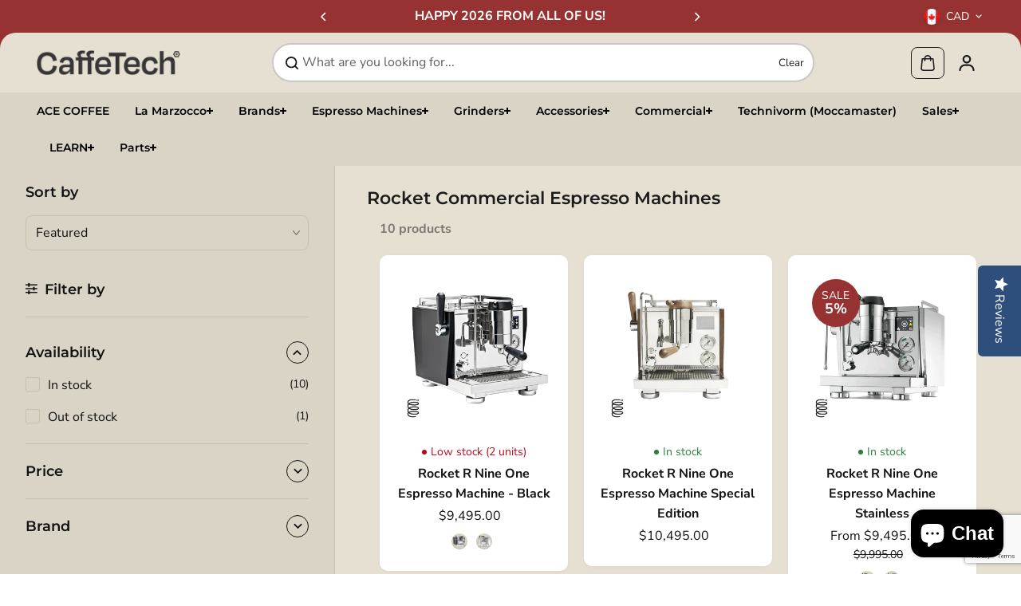

--- FILE ---
content_type: text/html; charset=utf-8
request_url: https://caffetech.com/collections/rocket-commercial-espresso-machines
body_size: 65725
content:
<!doctype html>
<html class="no-js" lang="en" color-mode="light">
  <head>
    <meta charset="utf-8">
    <meta name="color-scheme" content="dark light">
    <meta http-equiv="X-UA-Compatible" content="IE=edge">
    <meta name="viewport" content="width=device-width,initial-scale=1">
    <meta name="theme-color" content="">
    <meta name="robots" content="index,follow">
    
  
  <meta property="og:site_name" content="Caffe Tech Canada">
  <meta property="og:url" content="https://caffetech.com/collections/rocket-commercial-espresso-machines">
  <meta property="og:title" content="Rocket Commercial Espresso Machines">
  <meta property="og:type" content="website">
  <meta property="og:description" content="CaffeTech Canada offers a complete range of Rocket Espresso machines. CaffeTech Canada Ships Rocket Espresso Machines across Canada and Alberta and is based in Edmonton with a complete Rocket Parts Inventory to support the entire Rocket Espresso Machine portfolio. CaffeTech Canada Stocks the Rocket Boxer Chrono and Rocket R 9 as well as the highly acclaimed Rocket R NINE ONE and is Ready to Ship your Rocket Espresso Machine today!"><meta property="og:image" content="http://caffetech.com/cdn/shop/collections/ct-brands-rocket_HHH.png?v=1631308439">
    <meta property="og:image:secure_url" content="https://caffetech.com/cdn/shop/collections/ct-brands-rocket_HHH.png?v=1631308439">
    <meta property="og:image:width" content="300">
    <meta property="og:image:height" content="300">

  
  
<meta name="twitter:card" content="summary_large_image">
  <meta name="twitter:title" content="Rocket Commercial Espresso Machines">
  <meta name="twitter:description" content="CaffeTech Canada offers a complete range of Rocket Espresso machines. CaffeTech Canada Ships Rocket Espresso Machines across Canada and Alberta and is based in Edmonton with a complete Rocket Parts Inventory to support the entire Rocket Espresso Machine portfolio. CaffeTech Canada Stocks the Rocket Boxer Chrono and Rocket R 9 as well as the highly acclaimed Rocket R NINE ONE and is Ready to Ship your Rocket Espresso Machine today!">
  
    <link rel="canonical" href="https://caffetech.com/collections/rocket-commercial-espresso-machines">
    <link rel="preconnect" href="https://cdn.shopify.com" crossorigin><link
        rel="icon"
        type="image/png"
        href="//caffetech.com/cdn/shop/files/favicon.png?crop=center&height=32&v=1758830736&width=32"
      ><link rel="preconnect" href="https://fonts.shopifycdn.com" crossorigin><title>
      Rocket Commercial Espresso Machines

        &ndash; Caffe Tech Canada</title>

    
      <meta name="description" content="CaffeTech Canada offers a complete range of Rocket Espresso machines. CaffeTech Canada Ships Rocket Espresso Machines across Canada and Alberta and is based in Edmonton with a complete Rocket Parts Inventory to support the entire Rocket Espresso Machine portfolio. CaffeTech Canada Stocks the Rocket Boxer Chrono and Rocket R 9 as well as the highly acclaimed Rocket R NINE ONE and is Ready to Ship your Rocket Espresso Machine today!">
    

    <script>window.performance && window.performance.mark && window.performance.mark('shopify.content_for_header.start');</script><meta name="google-site-verification" content="5IY2LtFPHKGpvECWzJu8ULLOO-XmhTc0_eVu2qrSEEU">
<meta name="google-site-verification" content="oLjVR-CeZJs0aTLxC7rtljgxwwPJWQMes5aP9rdGSgs">
<meta id="shopify-digital-wallet" name="shopify-digital-wallet" content="/1405845577/digital_wallets/dialog">
<meta name="shopify-checkout-api-token" content="78848a3021f1ad65b229e4e8073ae46a">
<meta id="in-context-paypal-metadata" data-shop-id="1405845577" data-venmo-supported="false" data-environment="production" data-locale="en_US" data-paypal-v4="true" data-currency="CAD">
<link rel="alternate" type="application/atom+xml" title="Feed" href="/collections/rocket-commercial-espresso-machines.atom" />
<link rel="alternate" type="application/json+oembed" href="https://caffetech.com/collections/rocket-commercial-espresso-machines.oembed">
<script async="async" src="/checkouts/internal/preloads.js?locale=en-CA"></script>
<link rel="preconnect" href="https://shop.app" crossorigin="anonymous">
<script async="async" src="https://shop.app/checkouts/internal/preloads.js?locale=en-CA&shop_id=1405845577" crossorigin="anonymous"></script>
<script id="apple-pay-shop-capabilities" type="application/json">{"shopId":1405845577,"countryCode":"CA","currencyCode":"CAD","merchantCapabilities":["supports3DS"],"merchantId":"gid:\/\/shopify\/Shop\/1405845577","merchantName":"Caffe Tech Canada","requiredBillingContactFields":["postalAddress","email","phone"],"requiredShippingContactFields":["postalAddress","email","phone"],"shippingType":"shipping","supportedNetworks":["visa","masterCard","amex","discover","interac","jcb"],"total":{"type":"pending","label":"Caffe Tech Canada","amount":"1.00"},"shopifyPaymentsEnabled":true,"supportsSubscriptions":true}</script>
<script id="shopify-features" type="application/json">{"accessToken":"78848a3021f1ad65b229e4e8073ae46a","betas":["rich-media-storefront-analytics"],"domain":"caffetech.com","predictiveSearch":true,"shopId":1405845577,"locale":"en"}</script>
<script>var Shopify = Shopify || {};
Shopify.shop = "caffe-tech-canada.myshopify.com";
Shopify.locale = "en";
Shopify.currency = {"active":"CAD","rate":"1.0"};
Shopify.country = "CA";
Shopify.theme = {"name":"CaffeTech | Also Blue | Starlite v0.1","id":151193649411,"schema_name":"Starlite","schema_version":"3.6.1","theme_store_id":2455,"role":"main"};
Shopify.theme.handle = "null";
Shopify.theme.style = {"id":null,"handle":null};
Shopify.cdnHost = "caffetech.com/cdn";
Shopify.routes = Shopify.routes || {};
Shopify.routes.root = "/";</script>
<script type="module">!function(o){(o.Shopify=o.Shopify||{}).modules=!0}(window);</script>
<script>!function(o){function n(){var o=[];function n(){o.push(Array.prototype.slice.apply(arguments))}return n.q=o,n}var t=o.Shopify=o.Shopify||{};t.loadFeatures=n(),t.autoloadFeatures=n()}(window);</script>
<script>
  window.ShopifyPay = window.ShopifyPay || {};
  window.ShopifyPay.apiHost = "shop.app\/pay";
  window.ShopifyPay.redirectState = null;
</script>
<script id="shop-js-analytics" type="application/json">{"pageType":"collection"}</script>
<script defer="defer" async type="module" src="//caffetech.com/cdn/shopifycloud/shop-js/modules/v2/client.init-shop-cart-sync_BN7fPSNr.en.esm.js"></script>
<script defer="defer" async type="module" src="//caffetech.com/cdn/shopifycloud/shop-js/modules/v2/chunk.common_Cbph3Kss.esm.js"></script>
<script defer="defer" async type="module" src="//caffetech.com/cdn/shopifycloud/shop-js/modules/v2/chunk.modal_DKumMAJ1.esm.js"></script>
<script type="module">
  await import("//caffetech.com/cdn/shopifycloud/shop-js/modules/v2/client.init-shop-cart-sync_BN7fPSNr.en.esm.js");
await import("//caffetech.com/cdn/shopifycloud/shop-js/modules/v2/chunk.common_Cbph3Kss.esm.js");
await import("//caffetech.com/cdn/shopifycloud/shop-js/modules/v2/chunk.modal_DKumMAJ1.esm.js");

  window.Shopify.SignInWithShop?.initShopCartSync?.({"fedCMEnabled":true,"windoidEnabled":true});

</script>
<script>
  window.Shopify = window.Shopify || {};
  if (!window.Shopify.featureAssets) window.Shopify.featureAssets = {};
  window.Shopify.featureAssets['shop-js'] = {"shop-cart-sync":["modules/v2/client.shop-cart-sync_CJVUk8Jm.en.esm.js","modules/v2/chunk.common_Cbph3Kss.esm.js","modules/v2/chunk.modal_DKumMAJ1.esm.js"],"init-fed-cm":["modules/v2/client.init-fed-cm_7Fvt41F4.en.esm.js","modules/v2/chunk.common_Cbph3Kss.esm.js","modules/v2/chunk.modal_DKumMAJ1.esm.js"],"init-shop-email-lookup-coordinator":["modules/v2/client.init-shop-email-lookup-coordinator_Cc088_bR.en.esm.js","modules/v2/chunk.common_Cbph3Kss.esm.js","modules/v2/chunk.modal_DKumMAJ1.esm.js"],"init-windoid":["modules/v2/client.init-windoid_hPopwJRj.en.esm.js","modules/v2/chunk.common_Cbph3Kss.esm.js","modules/v2/chunk.modal_DKumMAJ1.esm.js"],"shop-button":["modules/v2/client.shop-button_B0jaPSNF.en.esm.js","modules/v2/chunk.common_Cbph3Kss.esm.js","modules/v2/chunk.modal_DKumMAJ1.esm.js"],"shop-cash-offers":["modules/v2/client.shop-cash-offers_DPIskqss.en.esm.js","modules/v2/chunk.common_Cbph3Kss.esm.js","modules/v2/chunk.modal_DKumMAJ1.esm.js"],"shop-toast-manager":["modules/v2/client.shop-toast-manager_CK7RT69O.en.esm.js","modules/v2/chunk.common_Cbph3Kss.esm.js","modules/v2/chunk.modal_DKumMAJ1.esm.js"],"init-shop-cart-sync":["modules/v2/client.init-shop-cart-sync_BN7fPSNr.en.esm.js","modules/v2/chunk.common_Cbph3Kss.esm.js","modules/v2/chunk.modal_DKumMAJ1.esm.js"],"init-customer-accounts-sign-up":["modules/v2/client.init-customer-accounts-sign-up_CfPf4CXf.en.esm.js","modules/v2/client.shop-login-button_DeIztwXF.en.esm.js","modules/v2/chunk.common_Cbph3Kss.esm.js","modules/v2/chunk.modal_DKumMAJ1.esm.js"],"pay-button":["modules/v2/client.pay-button_CgIwFSYN.en.esm.js","modules/v2/chunk.common_Cbph3Kss.esm.js","modules/v2/chunk.modal_DKumMAJ1.esm.js"],"init-customer-accounts":["modules/v2/client.init-customer-accounts_DQ3x16JI.en.esm.js","modules/v2/client.shop-login-button_DeIztwXF.en.esm.js","modules/v2/chunk.common_Cbph3Kss.esm.js","modules/v2/chunk.modal_DKumMAJ1.esm.js"],"avatar":["modules/v2/client.avatar_BTnouDA3.en.esm.js"],"init-shop-for-new-customer-accounts":["modules/v2/client.init-shop-for-new-customer-accounts_CsZy_esa.en.esm.js","modules/v2/client.shop-login-button_DeIztwXF.en.esm.js","modules/v2/chunk.common_Cbph3Kss.esm.js","modules/v2/chunk.modal_DKumMAJ1.esm.js"],"shop-follow-button":["modules/v2/client.shop-follow-button_BRMJjgGd.en.esm.js","modules/v2/chunk.common_Cbph3Kss.esm.js","modules/v2/chunk.modal_DKumMAJ1.esm.js"],"checkout-modal":["modules/v2/client.checkout-modal_B9Drz_yf.en.esm.js","modules/v2/chunk.common_Cbph3Kss.esm.js","modules/v2/chunk.modal_DKumMAJ1.esm.js"],"shop-login-button":["modules/v2/client.shop-login-button_DeIztwXF.en.esm.js","modules/v2/chunk.common_Cbph3Kss.esm.js","modules/v2/chunk.modal_DKumMAJ1.esm.js"],"lead-capture":["modules/v2/client.lead-capture_DXYzFM3R.en.esm.js","modules/v2/chunk.common_Cbph3Kss.esm.js","modules/v2/chunk.modal_DKumMAJ1.esm.js"],"shop-login":["modules/v2/client.shop-login_CA5pJqmO.en.esm.js","modules/v2/chunk.common_Cbph3Kss.esm.js","modules/v2/chunk.modal_DKumMAJ1.esm.js"],"payment-terms":["modules/v2/client.payment-terms_BxzfvcZJ.en.esm.js","modules/v2/chunk.common_Cbph3Kss.esm.js","modules/v2/chunk.modal_DKumMAJ1.esm.js"]};
</script>
<script>(function() {
  var isLoaded = false;
  function asyncLoad() {
    if (isLoaded) return;
    isLoaded = true;
    var urls = ["\/\/staticw2.yotpo.com\/lHggKYynOaqNeX8lzMqPK0eveX8rQFUXayWBbsv0\/widget.js?shop=caffe-tech-canada.myshopify.com","\/\/cdn.shopify.com\/proxy\/c155cf816961839c4a4085e6cc7b7989859a11f1ef7ec6527b8a786c8ccde0a1\/bingshoppingtool-t2app-prod.trafficmanager.net\/uet\/tracking_script?shop=caffe-tech-canada.myshopify.com\u0026sp-cache-control=cHVibGljLCBtYXgtYWdlPTkwMA","https:\/\/chimpstatic.com\/mcjs-connected\/js\/users\/bf6be9501956e0a07a02b796a\/d276fd788b530bfe2d4031824.js?shop=caffe-tech-canada.myshopify.com","https:\/\/cdn.shopify.com\/s\/files\/1\/0014\/0584\/5577\/t\/37\/assets\/affirmShopify.js?v=1741192416\u0026shop=caffe-tech-canada.myshopify.com","\/\/cdn.shopify.com\/proxy\/6b936e22d419267f0248f9da8a22641519819ce57fe96f1208753a156cec08f8\/bucket.useifsapp.com\/theme-files-min\/js\/ifs-script-tag-min.js?v=2\u0026shop=caffe-tech-canada.myshopify.com\u0026sp-cache-control=cHVibGljLCBtYXgtYWdlPTkwMA"];
    for (var i = 0; i < urls.length; i++) {
      var s = document.createElement('script');
      s.type = 'text/javascript';
      s.async = true;
      s.src = urls[i];
      var x = document.getElementsByTagName('script')[0];
      x.parentNode.insertBefore(s, x);
    }
  };
  if(window.attachEvent) {
    window.attachEvent('onload', asyncLoad);
  } else {
    window.addEventListener('load', asyncLoad, false);
  }
})();</script>
<script id="__st">var __st={"a":1405845577,"offset":-25200,"reqid":"e91b256c-4e57-4756-9af3-e539fd4c65f9-1769763427","pageurl":"caffetech.com\/collections\/rocket-commercial-espresso-machines","u":"facdb5cf57ad","p":"collection","rtyp":"collection","rid":69137530953};</script>
<script>window.ShopifyPaypalV4VisibilityTracking = true;</script>
<script id="captcha-bootstrap">!function(){'use strict';const t='contact',e='account',n='new_comment',o=[[t,t],['blogs',n],['comments',n],[t,'customer']],c=[[e,'customer_login'],[e,'guest_login'],[e,'recover_customer_password'],[e,'create_customer']],r=t=>t.map((([t,e])=>`form[action*='/${t}']:not([data-nocaptcha='true']) input[name='form_type'][value='${e}']`)).join(','),a=t=>()=>t?[...document.querySelectorAll(t)].map((t=>t.form)):[];function s(){const t=[...o],e=r(t);return a(e)}const i='password',u='form_key',d=['recaptcha-v3-token','g-recaptcha-response','h-captcha-response',i],f=()=>{try{return window.sessionStorage}catch{return}},m='__shopify_v',_=t=>t.elements[u];function p(t,e,n=!1){try{const o=window.sessionStorage,c=JSON.parse(o.getItem(e)),{data:r}=function(t){const{data:e,action:n}=t;return t[m]||n?{data:e,action:n}:{data:t,action:n}}(c);for(const[e,n]of Object.entries(r))t.elements[e]&&(t.elements[e].value=n);n&&o.removeItem(e)}catch(o){console.error('form repopulation failed',{error:o})}}const l='form_type',E='cptcha';function T(t){t.dataset[E]=!0}const w=window,h=w.document,L='Shopify',v='ce_forms',y='captcha';let A=!1;((t,e)=>{const n=(g='f06e6c50-85a8-45c8-87d0-21a2b65856fe',I='https://cdn.shopify.com/shopifycloud/storefront-forms-hcaptcha/ce_storefront_forms_captcha_hcaptcha.v1.5.2.iife.js',D={infoText:'Protected by hCaptcha',privacyText:'Privacy',termsText:'Terms'},(t,e,n)=>{const o=w[L][v],c=o.bindForm;if(c)return c(t,g,e,D).then(n);var r;o.q.push([[t,g,e,D],n]),r=I,A||(h.body.append(Object.assign(h.createElement('script'),{id:'captcha-provider',async:!0,src:r})),A=!0)});var g,I,D;w[L]=w[L]||{},w[L][v]=w[L][v]||{},w[L][v].q=[],w[L][y]=w[L][y]||{},w[L][y].protect=function(t,e){n(t,void 0,e),T(t)},Object.freeze(w[L][y]),function(t,e,n,w,h,L){const[v,y,A,g]=function(t,e,n){const i=e?o:[],u=t?c:[],d=[...i,...u],f=r(d),m=r(i),_=r(d.filter((([t,e])=>n.includes(e))));return[a(f),a(m),a(_),s()]}(w,h,L),I=t=>{const e=t.target;return e instanceof HTMLFormElement?e:e&&e.form},D=t=>v().includes(t);t.addEventListener('submit',(t=>{const e=I(t);if(!e)return;const n=D(e)&&!e.dataset.hcaptchaBound&&!e.dataset.recaptchaBound,o=_(e),c=g().includes(e)&&(!o||!o.value);(n||c)&&t.preventDefault(),c&&!n&&(function(t){try{if(!f())return;!function(t){const e=f();if(!e)return;const n=_(t);if(!n)return;const o=n.value;o&&e.removeItem(o)}(t);const e=Array.from(Array(32),(()=>Math.random().toString(36)[2])).join('');!function(t,e){_(t)||t.append(Object.assign(document.createElement('input'),{type:'hidden',name:u})),t.elements[u].value=e}(t,e),function(t,e){const n=f();if(!n)return;const o=[...t.querySelectorAll(`input[type='${i}']`)].map((({name:t})=>t)),c=[...d,...o],r={};for(const[a,s]of new FormData(t).entries())c.includes(a)||(r[a]=s);n.setItem(e,JSON.stringify({[m]:1,action:t.action,data:r}))}(t,e)}catch(e){console.error('failed to persist form',e)}}(e),e.submit())}));const S=(t,e)=>{t&&!t.dataset[E]&&(n(t,e.some((e=>e===t))),T(t))};for(const o of['focusin','change'])t.addEventListener(o,(t=>{const e=I(t);D(e)&&S(e,y())}));const B=e.get('form_key'),M=e.get(l),P=B&&M;t.addEventListener('DOMContentLoaded',(()=>{const t=y();if(P)for(const e of t)e.elements[l].value===M&&p(e,B);[...new Set([...A(),...v().filter((t=>'true'===t.dataset.shopifyCaptcha))])].forEach((e=>S(e,t)))}))}(h,new URLSearchParams(w.location.search),n,t,e,['guest_login'])})(!0,!0)}();</script>
<script integrity="sha256-4kQ18oKyAcykRKYeNunJcIwy7WH5gtpwJnB7kiuLZ1E=" data-source-attribution="shopify.loadfeatures" defer="defer" src="//caffetech.com/cdn/shopifycloud/storefront/assets/storefront/load_feature-a0a9edcb.js" crossorigin="anonymous"></script>
<script crossorigin="anonymous" defer="defer" src="//caffetech.com/cdn/shopifycloud/storefront/assets/shopify_pay/storefront-65b4c6d7.js?v=20250812"></script>
<script data-source-attribution="shopify.dynamic_checkout.dynamic.init">var Shopify=Shopify||{};Shopify.PaymentButton=Shopify.PaymentButton||{isStorefrontPortableWallets:!0,init:function(){window.Shopify.PaymentButton.init=function(){};var t=document.createElement("script");t.src="https://caffetech.com/cdn/shopifycloud/portable-wallets/latest/portable-wallets.en.js",t.type="module",document.head.appendChild(t)}};
</script>
<script data-source-attribution="shopify.dynamic_checkout.buyer_consent">
  function portableWalletsHideBuyerConsent(e){var t=document.getElementById("shopify-buyer-consent"),n=document.getElementById("shopify-subscription-policy-button");t&&n&&(t.classList.add("hidden"),t.setAttribute("aria-hidden","true"),n.removeEventListener("click",e))}function portableWalletsShowBuyerConsent(e){var t=document.getElementById("shopify-buyer-consent"),n=document.getElementById("shopify-subscription-policy-button");t&&n&&(t.classList.remove("hidden"),t.removeAttribute("aria-hidden"),n.addEventListener("click",e))}window.Shopify?.PaymentButton&&(window.Shopify.PaymentButton.hideBuyerConsent=portableWalletsHideBuyerConsent,window.Shopify.PaymentButton.showBuyerConsent=portableWalletsShowBuyerConsent);
</script>
<script data-source-attribution="shopify.dynamic_checkout.cart.bootstrap">document.addEventListener("DOMContentLoaded",(function(){function t(){return document.querySelector("shopify-accelerated-checkout-cart, shopify-accelerated-checkout")}if(t())Shopify.PaymentButton.init();else{new MutationObserver((function(e,n){t()&&(Shopify.PaymentButton.init(),n.disconnect())})).observe(document.body,{childList:!0,subtree:!0})}}));
</script>
<link id="shopify-accelerated-checkout-styles" rel="stylesheet" media="screen" href="https://caffetech.com/cdn/shopifycloud/portable-wallets/latest/accelerated-checkout-backwards-compat.css" crossorigin="anonymous">
<style id="shopify-accelerated-checkout-cart">
        #shopify-buyer-consent {
  margin-top: 1em;
  display: inline-block;
  width: 100%;
}

#shopify-buyer-consent.hidden {
  display: none;
}

#shopify-subscription-policy-button {
  background: none;
  border: none;
  padding: 0;
  text-decoration: underline;
  font-size: inherit;
  cursor: pointer;
}

#shopify-subscription-policy-button::before {
  box-shadow: none;
}

      </style>

<script>window.performance && window.performance.mark && window.performance.mark('shopify.content_for_header.end');</script>

    
<style data-shopify>
  @font-face {
  font-family: "Nunito Sans";
  font-weight: 400;
  font-style: normal;
  font-display: swap;
  src: url("//caffetech.com/cdn/fonts/nunito_sans/nunitosans_n4.0276fe080df0ca4e6a22d9cb55aed3ed5ba6b1da.woff2") format("woff2"),
       url("//caffetech.com/cdn/fonts/nunito_sans/nunitosans_n4.b4964bee2f5e7fd9c3826447e73afe2baad607b7.woff") format("woff");
}

  @font-face {
  font-family: "Nunito Sans";
  font-weight: 700;
  font-style: normal;
  font-display: swap;
  src: url("//caffetech.com/cdn/fonts/nunito_sans/nunitosans_n7.25d963ed46da26098ebeab731e90d8802d989fa5.woff2") format("woff2"),
       url("//caffetech.com/cdn/fonts/nunito_sans/nunitosans_n7.d32e3219b3d2ec82285d3027bd673efc61a996c8.woff") format("woff");
}

  @font-face {
  font-family: "Nunito Sans";
  font-weight: 400;
  font-style: italic;
  font-display: swap;
  src: url("//caffetech.com/cdn/fonts/nunito_sans/nunitosans_i4.6e408730afac1484cf297c30b0e67c86d17fc586.woff2") format("woff2"),
       url("//caffetech.com/cdn/fonts/nunito_sans/nunitosans_i4.c9b6dcbfa43622b39a5990002775a8381942ae38.woff") format("woff");
}

  @font-face {
  font-family: "Nunito Sans";
  font-weight: 700;
  font-style: italic;
  font-display: swap;
  src: url("//caffetech.com/cdn/fonts/nunito_sans/nunitosans_i7.8c1124729eec046a321e2424b2acf328c2c12139.woff2") format("woff2"),
       url("//caffetech.com/cdn/fonts/nunito_sans/nunitosans_i7.af4cda04357273e0996d21184432bcb14651a64d.woff") format("woff");
}

  @font-face {
  font-family: Montserrat;
  font-weight: 600;
  font-style: normal;
  font-display: swap;
  src: url("//caffetech.com/cdn/fonts/montserrat/montserrat_n6.1326b3e84230700ef15b3a29fb520639977513e0.woff2") format("woff2"),
       url("//caffetech.com/cdn/fonts/montserrat/montserrat_n6.652f051080eb14192330daceed8cd53dfdc5ead9.woff") format("woff");
}

  @font-face {
  font-family: Montserrat;
  font-weight: 600;
  font-style: italic;
  font-display: swap;
  src: url("//caffetech.com/cdn/fonts/montserrat/montserrat_i6.e90155dd2f004112a61c0322d66d1f59dadfa84b.woff2") format("woff2"),
       url("//caffetech.com/cdn/fonts/montserrat/montserrat_i6.41470518d8e9d7f1bcdd29a447c2397e5393943f.woff") format("woff");
}

  
  
  
    
    
    :root,
    .scheme-primary,
    [color-mode="light"] .scheme-primary {
      --background: 255,255,255;
      
      --gradientBackground: #ffffff;
      
      
      --highlightTextColor: #3c3e40;
      
      
        --highlightGradientBackground:linear-gradient(320deg, rgba(56, 78, 197, 1) 16%, rgba(203, 68, 194, 1) 52%, rgba(255, 201, 104, 1) 87%);
      
      
        --highlightBackground:#ffffff;
      
      --alternateBackground:230,224,210;
      --textColor: 18,18,18;
      --linkColor: 13,51,98;
      --headingColor:28,27,27;
      --buttonBackground: 0,0,0;
      --buttonColor: 255,255,255;
      --buttonBorder: 0,0,0;
      --buttonBackgroundHover: 255,255,255;
      --buttonColorHover:0,0,0;
      --buttonBorderHover:0,0,0;
      --alternateButtonBackground:255,255,255;
      --alternateButtonColor: 18,18,18;
      --alternateButtonBorder:18,18,18;
      --alternateButtonBackgroundHover: 0,0,0;
      --alternateButtonColorHover:255,255,255;
      --alternateButtonBorderHover:0,0,0;
      --inputBackground:255,255,255;
      --inputColor:18,18,18;
      --inputBorder:231,231,231;
      --productBorder: 229,229,229;
      --borderColor:229,229,229;
      --ratingStarColor: 236,172,35;
      --sliderArrowBackground:255,255,255;
      --sliderArrowColor:18,18,18;
      --cardBackground: 255,255,255;
      --line-color: 255,202,16,1;
      --productImagebackground:;
      --buttonShadow:#bbbbbb;
      --secondaryButtonShadow:#000000;
      
      --shadowColor: 0,0,0;
      
      --productIconColor: 255,255,255;
      --productIconBg: 0,0,0;
      
    }
    
    [color-mode="dark"] body,
    [color-mode="dark"] .scheme-primary {
      --background: 0,0,0;
      --gradientBackground: #000000;
      --alternateBackground:14,14,14;
      --textColor: 209,209,209;
      --linkColor: 209,209,209;
      --headingColor:209,209,209;
      --buttonBackground: 255,202,16;
      --buttonColor:  0,0,0;
      --buttonBorder: 255,202,16;
      --buttonBackgroundHover: 255,255,255;
      --buttonColorHover:0,0,0;
      --buttonBorderHover:255,255,255;
      --alternateButtonBackground:255,255,255;
      --alternateButtonColor: 0,0,0;
      --alternateButtonBorder:25,,255,255;
      --alternateButtonBackgroundHover: 255,202,16;
      --alternateButtonColorHover:0,14,14;
      --alternateButtonBorderHover:255,202,16;
      --inputBackground:14,14,14;
      --inputColor:209,209,209;
      --inputBorder:40,40,40;
      --productBorder: 30,30,30;
      --borderColor:30,30,30;
      --ratingStarColor: 253,168,38;
      --sliderArrowBackground:255,255,255;
      --sliderArrowColor:0,0,0;
      --cardBackground: 14,14,14;
      --line-color: 161,0,0;
      --productImagebackground:#0e0e0e;
      --buttonShadow:#fff;
      --secondaryButtonShadow:#ccc;
      --productIconColor:255,255,255;
      --productIconBg:0,0,0;
    }
    
  
    
    
    
    .scheme-secondary,
    [color-mode="light"] .scheme-secondary {
      --background: 241,241,241;
      
      --gradientBackground: #f1f1f1;
      
      
      --highlightTextColor: #000000;
      
      
        --highlightGradientBackground:linear-gradient(320deg, rgba(56, 78, 197, 1) 16%, rgba(203, 68, 194, 1) 52%, rgba(255, 201, 104, 1) 87%);
      
      
        --highlightBackground:#ffffff;
      
      --alternateBackground:255,255,255;
      --textColor: 18,18,18;
      --linkColor: 13,51,98;
      --headingColor:18,18,18;
      --buttonBackground: 18,18,18;
      --buttonColor: 255,255,255;
      --buttonBorder: 0,0,0;
      --buttonBackgroundHover: 255,255,255;
      --buttonColorHover:0,0,0;
      --buttonBorderHover:0,0,0;
      --alternateButtonBackground:255,255,255;
      --alternateButtonColor: 18,18,18;
      --alternateButtonBorder:18,18,18;
      --alternateButtonBackgroundHover: 0,0,0;
      --alternateButtonColorHover:255,255,255;
      --alternateButtonBorderHover:0,0,0;
      --inputBackground:255,255,255;
      --inputColor:18,18,18;
      --inputBorder:229,229,229;
      --productBorder: 18,18,18;
      --borderColor:229,229,229;
      --ratingStarColor: 236,172,35;
      --sliderArrowBackground:255,255,255;
      --sliderArrowColor:18,18,18;
      --cardBackground: 255,255,255;
      --line-color: 255,202,16,1;
      --productImagebackground:;
      --buttonShadow:#bbbbbb;
      --secondaryButtonShadow:#000000;
      
      --shadowColor: 0,0,0;
      
      --productIconColor: 255,255,255;
      --productIconBg: 0,0,0;
      
    }
    
      [color-mode="dark"] .scheme-secondary {
      --background: 14,14,14;
      --gradientBackground: #0e0e0e;
      --alternateBackground:0,0,0;
      --textColor: 209,209,209;
      --linkColor: 209,209,209;
      --headingColor:209,209,209;
      --buttonBackground: 224,224,224;
      --buttonColor:  14,14,14;
      --buttonBorder: 224,224,224;
      --buttonBackgroundHover: 187,187,187;
      --buttonColorHover:14,14,14;
      --buttonBorderHover:187,187,187;
      --alternateButtonBackground:255,255,255;
      --alternateButtonColor: 0,0,0;
      --alternateButtonBorder:25,,255,255;
      --alternateButtonBackgroundHover: 224,224,224;
      --alternateButtonColorHover:14,14,14;
      --alternateButtonBorderHover:224,224,224;
      --inputBackground:0,0,0;
      --inputColor:209,209,209;
      --inputBorder:40,40,40;
      --productBorder: 30,30,30;
      --borderColor:30,30,30;
      --ratingStarColor: 253,168,38;
      --sliderArrowBackground:255,255,255;
      --sliderArrowColor:0,0,0;
      --cardBackground: 0,0,0;
      --line-color: 161,0,0;
      --productImagebackground:#000;
      --buttonShadow:#ccc;
      --secondaryButtonShadow:#fff;
      --productIconColor:255,255,255;
      --productIconBg:0,0,0;
      }
    
  
    
    
    
    .scheme-tertiary,
    [color-mode="light"] .scheme-tertiary {
      --background: 230,224,210;
      
      --gradientBackground: #e6e0d2;
      
      
      --highlightTextColor: #1c1b1b;
      
      
        --highlightGradientBackground:linear-gradient(320deg, rgba(56, 78, 197, 1) 16%, rgba(203, 68, 194, 1) 52%, rgba(255, 201, 104, 1) 87%);
      
      
        --highlightBackground:#ffffff;
      
      --alternateBackground:230,224,210;
      --textColor: 28,27,27;
      --linkColor: 150,51,50;
      --headingColor:28,27,27;
      --buttonBackground: 28,27,27;
      --buttonColor: 255,255,255;
      --buttonBorder: 28,27,27;
      --buttonBackgroundHover: 255,255,255;
      --buttonColorHover:0,0,0;
      --buttonBorderHover:0,0,0;
      --alternateButtonBackground:150,51,50;
      --alternateButtonColor: 28,27,27;
      --alternateButtonBorder:28,27,27;
      --alternateButtonBackgroundHover: 28,27,27;
      --alternateButtonColorHover:255,255,255;
      --alternateButtonBorderHover:28,27,27;
      --inputBackground:255,255,255;
      --inputColor:28,27,27;
      --inputBorder:229,229,229;
      --productBorder: 230,224,210;
      --borderColor:242,242,251;
      --ratingStarColor: 236,172,35;
      --sliderArrowBackground:220,213,199;
      --sliderArrowColor:28,27,27;
      --cardBackground: 230,224,210;
      --line-color: 255,255,255,1;
      --productImagebackground:;
      --buttonShadow:#bbbbbb;
      --secondaryButtonShadow:#bbbbbb;
      
      --shadowColor: 230,224,210;
      
      --productIconColor: 255,255,255;
      --productIconBg: 150,51,50;
      
    }
    
      [color-mode="dark"] .scheme-tertiary {
      --background: 14,14,14;
      --gradientBackground: #0e0e0e;
      --alternateBackground:0,0,0;
      --textColor: 209,209,209;
      --linkColor: 209,209,209;
      --headingColor:209,209,209;
      --buttonBackground: 224,224,224;
      --buttonColor:  14,14,14;
      --buttonBorder: 224,224,224;
      --buttonBackgroundHover: 187,187,187;
      --buttonColorHover:14,14,14;
      --buttonBorderHover:187,187,187;
      --alternateButtonBackground:255,255,255;
      --alternateButtonColor: 0,0,0;
      --alternateButtonBorder:25,,255,255;
      --alternateButtonBackgroundHover: 224,224,224;
      --alternateButtonColorHover:14,14,14;
      --alternateButtonBorderHover:224,224,224;
      --inputBackground:0,0,0;
      --inputColor:209,209,209;
      --inputBorder:40,40,40;
      --productBorder: 30,30,30;
      --borderColor:30,30,30;
      --ratingStarColor: 253,168,38;
      --sliderArrowBackground:255,255,255;
      --sliderArrowColor:0,0,0;
      --cardBackground: 0,0,0;
      --line-color: 161,0,0;
      --productImagebackground:#000;
      --buttonShadow:#ccc;
      --secondaryButtonShadow:#fff;
      --productIconColor:255,255,255;
      --productIconBg:0,0,0;
      }
    
  
    
    
    
    .scheme-quaternary,
    [color-mode="light"] .scheme-quaternary {
      --background: 230,224,210;
      
      --gradientBackground: #e6e0d2;
      
      
      --highlightTextColor: #000000;
      
      
        --highlightGradientBackground:linear-gradient(320deg, rgba(56, 78, 197, 1) 16%, rgba(203, 68, 194, 1) 52%, rgba(255, 201, 104, 1) 87%);
      
      
        --highlightBackground:#1c1b1b;
      
      --alternateBackground:255,255,255;
      --textColor: 28,27,27;
      --linkColor: 150,51,50;
      --headingColor:28,27,27;
      --buttonBackground: 255,255,255;
      --buttonColor: 0,0,0;
      --buttonBorder: 255,255,255;
      --buttonBackgroundHover: 231,231,231;
      --buttonColorHover:0,0,0;
      --buttonBorderHover:229,229,229;
      --alternateButtonBackground:0,0,0;
      --alternateButtonColor: 255,255,255;
      --alternateButtonBorder:255,255,255;
      --alternateButtonBackgroundHover: 231,231,231;
      --alternateButtonColorHover:0,0,0;
      --alternateButtonBorderHover:229,229,229;
      --inputBackground:255,255,255;
      --inputColor:18,18,18;
      --inputBorder:18,18,18;
      --productBorder: 18,18,18;
      --borderColor:18,18,18;
      --ratingStarColor: 236,172,35;
      --sliderArrowBackground:92,92,92;
      --sliderArrowColor:255,255,255;
      --cardBackground: 255,255,255;
      --line-color: 150,51,50,1;
      --productImagebackground:;
      --buttonShadow:#bbbbbb;
      --secondaryButtonShadow:#000000;
      
      --shadowColor: 0,0,0;
      
      --productIconColor: 255,255,255;
      --productIconBg: 0,0,0;
      
    }
    
      [color-mode="dark"] .scheme-quaternary {
      --background: 14,14,14;
      --gradientBackground: #0e0e0e;
      --alternateBackground:0,0,0;
      --textColor: 209,209,209;
      --linkColor: 209,209,209;
      --headingColor:209,209,209;
      --buttonBackground: 224,224,224;
      --buttonColor:  14,14,14;
      --buttonBorder: 224,224,224;
      --buttonBackgroundHover: 187,187,187;
      --buttonColorHover:14,14,14;
      --buttonBorderHover:187,187,187;
      --alternateButtonBackground:255,255,255;
      --alternateButtonColor: 0,0,0;
      --alternateButtonBorder:25,,255,255;
      --alternateButtonBackgroundHover: 224,224,224;
      --alternateButtonColorHover:14,14,14;
      --alternateButtonBorderHover:224,224,224;
      --inputBackground:0,0,0;
      --inputColor:209,209,209;
      --inputBorder:40,40,40;
      --productBorder: 30,30,30;
      --borderColor:30,30,30;
      --ratingStarColor: 253,168,38;
      --sliderArrowBackground:255,255,255;
      --sliderArrowColor:0,0,0;
      --cardBackground: 0,0,0;
      --line-color: 161,0,0;
      --productImagebackground:#000;
      --buttonShadow:#ccc;
      --secondaryButtonShadow:#fff;
      --productIconColor:255,255,255;
      --productIconBg:0,0,0;
      }
    
  
    
    
    
    .scheme-inverse,
    [color-mode="light"] .scheme-inverse {
      --background: 36,40,51;
      
      --gradientBackground: #242833;
      
      
      --highlightTextColor: #000000;
      
      
        --highlightGradientBackground:linear-gradient(320deg, rgba(56, 78, 197, 1) 16%, rgba(203, 68, 194, 1) 52%, rgba(255, 201, 104, 1) 87%);
      
      
        --highlightBackground:#ffffff;
      
      --alternateBackground:220,220,220;
      --textColor: 255,255,255;
      --linkColor: 170,170,170;
      --headingColor:255,255,255;
      --buttonBackground: 18,18,18;
      --buttonColor: 255,255,255;
      --buttonBorder: 0,0,0;
      --buttonBackgroundHover: 255,255,255;
      --buttonColorHover:0,0,0;
      --buttonBorderHover:255,255,255;
      --alternateButtonBackground:255,255,255;
      --alternateButtonColor: 18,18,18;
      --alternateButtonBorder:18,18,18;
      --alternateButtonBackgroundHover: 0,0,0;
      --alternateButtonColorHover:255,255,255;
      --alternateButtonBorderHover:0,0,0;
      --inputBackground:255,255,255;
      --inputColor:18,18,18;
      --inputBorder:18,18,18;
      --productBorder: 18,18,18;
      --borderColor:18,18,18;
      --ratingStarColor: 236,172,35;
      --sliderArrowBackground:220,220,220;
      --sliderArrowColor:0,0,0;
      --cardBackground: 255,255,255;
      --line-color: 255,202,16,1;
      --productImagebackground:;
      --buttonShadow:#bbbbbb;
      --secondaryButtonShadow:#000000;
      
      --shadowColor: 0,0,0;
      
      --productIconColor: 255,255,255;
      --productIconBg: 0,0,0;
      
    }
    
      [color-mode="dark"] .scheme-inverse {
      --background: 14,14,14;
      --gradientBackground: #0e0e0e;
      --alternateBackground:0,0,0;
      --textColor: 209,209,209;
      --linkColor: 209,209,209;
      --headingColor:209,209,209;
      --buttonBackground: 224,224,224;
      --buttonColor:  14,14,14;
      --buttonBorder: 224,224,224;
      --buttonBackgroundHover: 187,187,187;
      --buttonColorHover:14,14,14;
      --buttonBorderHover:187,187,187;
      --alternateButtonBackground:255,255,255;
      --alternateButtonColor: 0,0,0;
      --alternateButtonBorder:25,,255,255;
      --alternateButtonBackgroundHover: 224,224,224;
      --alternateButtonColorHover:14,14,14;
      --alternateButtonBorderHover:224,224,224;
      --inputBackground:0,0,0;
      --inputColor:209,209,209;
      --inputBorder:40,40,40;
      --productBorder: 30,30,30;
      --borderColor:30,30,30;
      --ratingStarColor: 253,168,38;
      --sliderArrowBackground:255,255,255;
      --sliderArrowColor:0,0,0;
      --cardBackground: 0,0,0;
      --line-color: 161,0,0;
      --productImagebackground:#000;
      --buttonShadow:#ccc;
      --secondaryButtonShadow:#fff;
      --productIconColor:255,255,255;
      --productIconBg:0,0,0;
      }
    
  
    
    
    
    .scheme-scheme-0f0a5c08-4083-4a4d-8417-757cabef2e55,
    [color-mode="light"] .scheme-scheme-0f0a5c08-4083-4a4d-8417-757cabef2e55 {
      --background: 230,224,210;
      
      --gradientBackground: #e6e0d2;
      
      
      --highlightTextColor: #3c3e40;
      
      
        --highlightGradientBackground:linear-gradient(320deg, rgba(56, 78, 197, 1) 16%, rgba(203, 68, 194, 1) 52%, rgba(255, 201, 104, 1) 87%);
      
      
        --highlightBackground:#ffffff;
      
      --alternateBackground:218,212,198;
      --textColor: 18,18,18;
      --linkColor: 13,51,98;
      --headingColor:28,27,27;
      --buttonBackground: 0,0,0;
      --buttonColor: 255,255,255;
      --buttonBorder: 0,0,0;
      --buttonBackgroundHover: 255,255,255;
      --buttonColorHover:0,0,0;
      --buttonBorderHover:0,0,0;
      --alternateButtonBackground:255,255,255;
      --alternateButtonColor: 18,18,18;
      --alternateButtonBorder:18,18,18;
      --alternateButtonBackgroundHover: 0,0,0;
      --alternateButtonColorHover:255,255,255;
      --alternateButtonBorderHover:0,0,0;
      --inputBackground:255,255,255;
      --inputColor:18,18,18;
      --inputBorder:198,192,179;
      --productBorder: 255,255,255;
      --borderColor:198,192,179;
      --ratingStarColor: 236,172,35;
      --sliderArrowBackground:255,255,255;
      --sliderArrowColor:18,18,18;
      --cardBackground: 255,255,255;
      --line-color: 255,202,16,1;
      --productImagebackground:;
      --buttonShadow:#bbbbbb;
      --secondaryButtonShadow:#000000;
      
      --shadowColor: 0,0,0;
      
      --productIconColor: 255,255,255;
      --productIconBg: 0,0,0;
      
    }
    
      [color-mode="dark"] .scheme-scheme-0f0a5c08-4083-4a4d-8417-757cabef2e55 {
      --background: 14,14,14;
      --gradientBackground: #0e0e0e;
      --alternateBackground:0,0,0;
      --textColor: 209,209,209;
      --linkColor: 209,209,209;
      --headingColor:209,209,209;
      --buttonBackground: 224,224,224;
      --buttonColor:  14,14,14;
      --buttonBorder: 224,224,224;
      --buttonBackgroundHover: 187,187,187;
      --buttonColorHover:14,14,14;
      --buttonBorderHover:187,187,187;
      --alternateButtonBackground:255,255,255;
      --alternateButtonColor: 0,0,0;
      --alternateButtonBorder:25,,255,255;
      --alternateButtonBackgroundHover: 224,224,224;
      --alternateButtonColorHover:14,14,14;
      --alternateButtonBorderHover:224,224,224;
      --inputBackground:0,0,0;
      --inputColor:209,209,209;
      --inputBorder:40,40,40;
      --productBorder: 30,30,30;
      --borderColor:30,30,30;
      --ratingStarColor: 253,168,38;
      --sliderArrowBackground:255,255,255;
      --sliderArrowColor:0,0,0;
      --cardBackground: 0,0,0;
      --line-color: 161,0,0;
      --productImagebackground:#000;
      --buttonShadow:#ccc;
      --secondaryButtonShadow:#fff;
      --productIconColor:255,255,255;
      --productIconBg:0,0,0;
      }
    
  

  body, .scheme-primary, .scheme-secondary, .scheme-tertiary, .scheme-quaternary, .scheme-inverse, .scheme-scheme-0f0a5c08-4083-4a4d-8417-757cabef2e55{
    color:rgb(var(--textColor));
    background-color:rgb(var(--background))
  }
  gradiant, .gradiant.scheme-primary, .gradiant.scheme-secondary, .gradiant.scheme-tertiary, .gradiant.scheme-quaternary, .gradiant.scheme-inverse, .gradiant.scheme-scheme-0f0a5c08-4083-4a4d-8417-757cabef2e55{
    background:var(--gradientBackground)
  }
  :root{
    color-scheme: light dark;
    --switchColor:#ffffff;
    --switchBackground:rgba(0,0,0,0);
    --switchBorder:#ffffff;
    --switchActiveBackground:rgba(0,0,0,0);
    --switchActiveColor:rgba(0,0,0,0);
    --switchActiveBorder:#ffffff;
    --success:44,126,63;
    --error:180,12,28;
    --saleBadgeBackground:150,51,50;
    
--saleBadgeColor:#ffffff;--newBadgeBackground:0,0,0;
    
--newBadgeColor:#ffffff;--preorderBadgeBackground:0,0,0;
    
--preorderBadgeColor:#ffffff;--soldBadgeBackground:0,0,0;
    
--soldBadgeColor:#ffffff;--customBadgeBackground:0,0,0;
    
--customBadgeColor:#ffffff;--discount-background: #000000;
    --discount-color: #ffffff;
    /* Typography  */
    --bodyFont: "Nunito Sans",sans-serif;
    --bodyFontWeight: 400;
    --bodyFontStyle: normal;
    --bodyFontLineHeight: 1.6;
    --bodyFontBase: 13px;
    --headingFont: Montserrat,sans-serif;
    --headingFontWeight: 600;
    --headingFontStyle: normal;
    --headingFontLineHeight: 1;
    --headingFontBase: 23px;
    --buttonFont: var(--bodyFont);
    --buttonFontWeight: var(--headingFontWeight);
    --buttonFontStyle: var(--bodyFontStyle);
    --buttonFontLineHeight: var(--bodyFontLineHeight);
    /* Button  */
    --buttonRadius:50px;
    --buttonText:unset;
    /* Header */
    --headerBg: #e6e0d2;
    --headerColor:#1c1b1b;
    --headerHoverColor: #963332;
    --transparentHeaderColor: #000000;
    --headerIconColor:#1c1b1b;
    --cartCountBg: #963332;
    --cartCountColor: #ffffff;
    --submenuBg: #e6e0d2;
    --submenuColor: #1c1b1b;
    --submenuHoverColor: #1c1b1b;
    --submenutwoBg: #ffffff;
    --submenutwoColor: #1c1b1b;
    --submenutwoHoverColor: #939393;
    --searchTextColor: #1c1b1b;
    --searchBackgroundColor: #FFFFFF;
    --overlayColor: 255, 255, 255;
    --overlayText: #1c1b1b;
    --backToTopBackground: #FFFFFF;
    --backToTopColor: #062143;
    --xsmallText: calc(var(--bodyFontBase) - 4px);
    --smallText: calc(var(--bodyFontBase) - 2px);
    --text: var(--bodyFontBase);
    --mediumText: calc(var(--bodyFontBase) + 2px);
    --largeText: calc(var(--bodyFontBase) + 4px);
    --xlargeText: calc(var(--bodyFontBase) + 6px);
    --h0: calc(var(--headingFontBase) + 32px);
    --h1: calc(var(--headingFontBase) + 25px);
    --h2: calc(var(--headingFontBase) + 4px);
    --h3: var(--headingFontBase);
    --h4: calc(var(--headingFontBase) - 4px);
    --h5: calc(var(--headingFontBase) - 6px);
    --h6: calc(var(--headingFontBase) - 8px);
    --imageRatio: 0%;
    --img-square: 100%;
    --img-portrait: 130%;
    --img-landscape: 75%;
    --imageFit: cover;
    --marqueeSpeed: 3s;
    --sliderArrowWidth:52px;
    --cardRadius:8px;
    --imageRadius:8px;
    --productRadius:8px;
    --inputRadius:20px;
    --instock-text: #2C7E3F;
    --outofstock-text: #777777;
    --lowstock-text: #B40C1C;

    --overlayBackground: 28,27,27;
    --overlayOpacity: 0.5;
    --bg-blur:20px;

      
        --text-gradient-color: linear-gradient(320deg, rgba(56, 78, 197, 1) 16%, rgba(203, 68, 194, 1) 52%, rgba(255, 201, 104, 1) 87%);
      
  }
  .secondary-header {
    --headerBg: #ffffff;
    --headerColor:#000000;
    --headerHoverColor: #5c5c5c;
  }
  #hamburger-menu,
  #hamburger-menu-wrapper{
    --headerBg: #ffffff;
    --headerColor:#000000;
    --headerHoverColor: #5c5c5c;
    --hamburgerMenuBackground: ;
    --submenuBorder: #FFFFFF;
  }
  [color-mode="dark"] body  {
    --headerBg: #000;
    --headerColor: #d1d1d1;
    --headerHoverColor: #ffca10;
    --headerIconColor:#d1d1d1;
    --cartCountBg: #ffca10;
    --cartCountColor: #000000;
    --submenuBg: #161616;
    --submenuColor: #d1d1d1;
    --submenuHoverColor: #ffca10;
    --submenutwoBg: #161616;
    --submenutwoColor: #d1d1d1;
    --submenutwoHoverColor: #fff ;
    --searchTextColor: #d1d1d1;
    --searchBackgroundColor: #161616;
    --overlayColor: #000;
    --overlayText: #fff;
    --backToTopBackground: #161616;
    --backToTopColor: #d1d1d1;

  }
  [color-mode="dark"] header {
    --support-content-bg:#000000;
    --store-detail-dropdown-color: #ffffff;
    --store-detail-dropdown-link: #ffffff;
    --store-detail-dropdown-bg: #333333;
    --store-detail-dropdown-hover: #000000;
    --store-detail-dropdown-border: #000000;
  }
  [color-mode="dark"] .secondary-header {
    --headerBg:  #0e0e0e;
    --headerColor: #d1d1d1;
    --headerHoverColor: #ffca10 ;
  }
  @media (min-width:768px){
    :root {
      --bodyFontBase: 16px;
      --headingFontBase: 22px;
      --cardRadius:10px;
      --imageRadius:16px;
      --productRadius:10px;
      --inputRadius:30px;
      --buttonRadius:50px;
    }
  }

  @media (max-width:1024px){
    :root {
      --sliderArrowWidth:40px;
    }

  }
  @media (max-width:767px){
    :root {
      --xsmallText: calc(var(--bodyFontBase) - 4px);
      --smallText: calc(var(--bodyFontBase) - 2px);
      --text: var(--bodyFontBase);
      --mediumText: calc(var(--bodyFontBase) + 2px);
      --largeText: calc(var(--bodyFontBase) + 4px);
      --xlargeText: calc(var(--bodyFontBase) + 6px);
      --h0: calc(var(--headingFontBase) + 10px);
      --h1: calc(var(--headingFontBase) + 8px);
      --h2: calc(var(--headingFontBase) + 2px);
      --h3: var(--headingFontBase);
      --h4: calc(var(--headingFontBase) - 2px);
      --h5: calc(var(--headingFontBase) - 4px);
      --h6: calc(var(--headingFontBase) - 6px);
      --sliderArrowWidth:32px;
    }

    .navigation-button-icon {
      width: 12px;
      height: auto;
    }

  }


  
  
  

  /*marquee*/
  

</style>

    
<link href="//caffetech.com/cdn/shop/t/40/assets/flickity.css?v=57332636831384616211748421365" as="style" rel="preload">
<link href="//caffetech.com/cdn/shop/t/40/assets/header.css?v=48587499758786903751748421365" as="style" rel="preload">
<link href="//caffetech.com/cdn/shop/t/40/assets/base.css?v=140947482029567736631748421364" as="style" rel="preload">
<link href="//caffetech.com/cdn/shop/t/40/assets/style.css?v=1634866585946948591748421365" as="style" rel="preload">

<link href="//caffetech.com/cdn/shop/t/40/assets/flickity.css?v=57332636831384616211748421365" rel="stylesheet" type="text/css" media="all" />
<link href="//caffetech.com/cdn/shop/t/40/assets/header.css?v=48587499758786903751748421365" rel="stylesheet" type="text/css" media="all" />
<link href="//caffetech.com/cdn/shop/t/40/assets/base.css?v=140947482029567736631748421364" rel="stylesheet" type="text/css" media="all" />
<link href="//caffetech.com/cdn/shop/t/40/assets/style.css?v=1634866585946948591748421365" rel="stylesheet" type="text/css" media="all" />




  <link href="//caffetech.com/cdn/shop/t/40/assets/aos.css?v=138791254562720816061748421364" as="style" rel="preload">
  <link href="//caffetech.com/cdn/shop/t/40/assets/aos.css?v=138791254562720816061748421364" rel="stylesheet" type="text/css" media="all" />




<script>
  const bdageAnimationSeconds= 5;
  const aosAnimation = true;
  const carType = 'drawer';
  const googleMapApiKey = '';
  const googleMapId = '';
  
  const preorderStatus =  false;
  const moneyFormat = "${{amount}}";
  const moneyFormatWithoutCurrency = "{{amount}}";
  const cartUrl = '/cart.js';
  const mainSearchUrl = '/search';
  const mainCartUrl = '/cart';
  const cartAdd = '/cart/add';
  const cartAddUrl = '/cart/add.js';
  const cartUpdateUrl = '/cart/update.js';
  const cartChangeUrl = '/cart/change.js';
  const availableATCText = 'Add to cart';  
  const unavailableATCText = 'Unavailable'; 
  const soldoutATCText = 'Sold out'; 
  const preorderATCText = 'Preorder'; 
  const hapticFeedbackStatus = true;
  const shakeEffect = true;
  
  const predictiveSearchTypes = 'product,collection,query';
  const preLoadLoadGif = `<div class="loader text-center">
    <svg width="50px" height="50px" viewBox="0 0 100 100" >
      <circle cx="50" cy="50" fill="none" stroke="currentColor" stroke-width="6" r="35" stroke-dasharray="164.93361431346415 56.97787143782138">
        <animateTransform attributeName="transform" type="rotate" repeatCount="indefinite" dur="1s" values="0 50 50;360 50 50" keyTimes="0;1"/>
      </circle>
    </svg>
  </div>`;


  //Tab attention

var Shopify = Shopify || {};
// ---------------------------------------------------------------------------
// Money format handler
// ---------------------------------------------------------------------------
Shopify.money_format = "$";
Shopify.formatMoney = function (cents, format) {
  if (typeof cents == "string") {
    cents = cents.replace(".", "");
  }
  var value = "";
  var placeholderRegex = /\{\{\s*(\w+)\s*\}\}/;
  var formatString = format || this.money_format;

  function defaultOption(opt, def) {
    return typeof opt == "undefined" ? def : opt;
  }

  function formatWithDelimiters(number, precision, thousands, decimal) {
    precision = defaultOption(precision, 2);
    thousands = defaultOption(thousands, ",");
    decimal = defaultOption(decimal, ".");

    if (isNaN(number) || number == null) {
      return 0;
    }

    number = (number / 100.0).toFixed(precision);

    var parts = number.split("."),
      dollars = parts[0].replace(/(\d)(?=(\d\d\d)+(?!\d))/g, "$1" + thousands),
      cents = parts[1] ? decimal + parts[1] : "";

    return dollars + cents;
  }

  switch (formatString.match(placeholderRegex)[1]) {
    case "amount":
      value = formatWithDelimiters(cents, 2);
      break;
    case "amount_no_decimals":
      value = formatWithDelimiters(cents, 0);
      break;
    case "amount_with_comma_separator":
      value = formatWithDelimiters(cents, 2, ".", ",");
      break;
    case "amount_no_decimals_with_comma_separator":
      value = formatWithDelimiters(cents, 0, ".", ",");
      break;
  }

  return formatString.replace(placeholderRegex, value);
};
</script>

<script type="text/javascript" src="//caffetech.com/cdn/shop/t/40/assets/jquery.min.js?v=158417595810649192771748421365" defer="defer"></script>
<script type="text/javascript" src="//caffetech.com/cdn/shop/t/40/assets/lazysizes.min.js?v=166473712726788881691748421365" defer></script>

<script type="text/javascript" src="//caffetech.com/cdn/shop/t/40/assets/aos.js?v=146123878477799097641748421364" defer></script>

<script type="text/javascript" src="//caffetech.com/cdn/shop/t/40/assets/flickity.js?v=141115648920200757721748421365" defer="defer"></script>
<script type="text/javascript" src="//caffetech.com/cdn/shop/t/40/assets/theme.js?v=173652875333754538531748421365" defer="defer"></script>

<script type="text/javascript" src="//caffetech.com/cdn/shop/t/40/assets/player.js?v=16688767822142665341748421365" defer></script>
<script src="//caffetech.com/cdn/shop/t/40/assets/parallax.js?v=18489087687675420191748421365" defer></script>
<!-- JS -->

  <script type="text/javascript" src="//caffetech.com/cdn/shop/t/40/assets/product.js?v=104681147283327081211748421365" defer="defer"></script>

<script type="text/javascript" src="//caffetech.com/cdn/shop/t/40/assets/cart.js?v=176972509643256384131748421364" defer="defer"></script>

<link
        rel="preload"
        as="font"
        href="//caffetech.com/cdn/fonts/nunito_sans/nunitosans_n4.0276fe080df0ca4e6a22d9cb55aed3ed5ba6b1da.woff2"
        type="font/woff2"
        crossorigin
      ><link
        rel="preload"
        as="font"
        href="//caffetech.com/cdn/fonts/montserrat/montserrat_n6.1326b3e84230700ef15b3a29fb520639977513e0.woff2"
        type="font/woff2"
        crossorigin
      ><script>
      document.documentElement.className = document.documentElement.className.replace('no-js', 'js');
      if (Shopify.designMode) {
        document.documentElement.classList.add('shopify-design-mode');
      }
    </script>
  <!-- BEGIN app block: shopify://apps/pagefly-page-builder/blocks/app-embed/83e179f7-59a0-4589-8c66-c0dddf959200 -->

<!-- BEGIN app snippet: pagefly-cro-ab-testing-main -->







<script>
  ;(function () {
    const url = new URL(window.location)
    const viewParam = url.searchParams.get('view')
    if (viewParam && viewParam.includes('variant-pf-')) {
      url.searchParams.set('pf_v', viewParam)
      url.searchParams.delete('view')
      window.history.replaceState({}, '', url)
    }
  })()
</script>



<script type='module'>
  
  window.PAGEFLY_CRO = window.PAGEFLY_CRO || {}

  window.PAGEFLY_CRO['data_debug'] = {
    original_template_suffix: "all_collections",
    allow_ab_test: false,
    ab_test_start_time: 0,
    ab_test_end_time: 0,
    today_date_time: 1769763427000,
  }
  window.PAGEFLY_CRO['GA4'] = { enabled: false}
</script>

<!-- END app snippet -->








  <script src='https://cdn.shopify.com/extensions/019bf883-1122-7445-9dca-5d60e681c2c8/pagefly-page-builder-216/assets/pagefly-helper.js' defer='defer'></script>

  <script src='https://cdn.shopify.com/extensions/019bf883-1122-7445-9dca-5d60e681c2c8/pagefly-page-builder-216/assets/pagefly-general-helper.js' defer='defer'></script>

  <script src='https://cdn.shopify.com/extensions/019bf883-1122-7445-9dca-5d60e681c2c8/pagefly-page-builder-216/assets/pagefly-snap-slider.js' defer='defer'></script>

  <script src='https://cdn.shopify.com/extensions/019bf883-1122-7445-9dca-5d60e681c2c8/pagefly-page-builder-216/assets/pagefly-slideshow-v3.js' defer='defer'></script>

  <script src='https://cdn.shopify.com/extensions/019bf883-1122-7445-9dca-5d60e681c2c8/pagefly-page-builder-216/assets/pagefly-slideshow-v4.js' defer='defer'></script>

  <script src='https://cdn.shopify.com/extensions/019bf883-1122-7445-9dca-5d60e681c2c8/pagefly-page-builder-216/assets/pagefly-glider.js' defer='defer'></script>

  <script src='https://cdn.shopify.com/extensions/019bf883-1122-7445-9dca-5d60e681c2c8/pagefly-page-builder-216/assets/pagefly-slideshow-v1-v2.js' defer='defer'></script>

  <script src='https://cdn.shopify.com/extensions/019bf883-1122-7445-9dca-5d60e681c2c8/pagefly-page-builder-216/assets/pagefly-product-media.js' defer='defer'></script>

  <script src='https://cdn.shopify.com/extensions/019bf883-1122-7445-9dca-5d60e681c2c8/pagefly-page-builder-216/assets/pagefly-product.js' defer='defer'></script>


<script id='pagefly-helper-data' type='application/json'>
  {
    "page_optimization": {
      "assets_prefetching": false
    },
    "elements_asset_mapper": {
      "Accordion": "https://cdn.shopify.com/extensions/019bf883-1122-7445-9dca-5d60e681c2c8/pagefly-page-builder-216/assets/pagefly-accordion.js",
      "Accordion3": "https://cdn.shopify.com/extensions/019bf883-1122-7445-9dca-5d60e681c2c8/pagefly-page-builder-216/assets/pagefly-accordion3.js",
      "CountDown": "https://cdn.shopify.com/extensions/019bf883-1122-7445-9dca-5d60e681c2c8/pagefly-page-builder-216/assets/pagefly-countdown.js",
      "GMap1": "https://cdn.shopify.com/extensions/019bf883-1122-7445-9dca-5d60e681c2c8/pagefly-page-builder-216/assets/pagefly-gmap.js",
      "GMap2": "https://cdn.shopify.com/extensions/019bf883-1122-7445-9dca-5d60e681c2c8/pagefly-page-builder-216/assets/pagefly-gmap.js",
      "GMapBasicV2": "https://cdn.shopify.com/extensions/019bf883-1122-7445-9dca-5d60e681c2c8/pagefly-page-builder-216/assets/pagefly-gmap.js",
      "GMapAdvancedV2": "https://cdn.shopify.com/extensions/019bf883-1122-7445-9dca-5d60e681c2c8/pagefly-page-builder-216/assets/pagefly-gmap.js",
      "HTML.Video": "https://cdn.shopify.com/extensions/019bf883-1122-7445-9dca-5d60e681c2c8/pagefly-page-builder-216/assets/pagefly-htmlvideo.js",
      "HTML.Video2": "https://cdn.shopify.com/extensions/019bf883-1122-7445-9dca-5d60e681c2c8/pagefly-page-builder-216/assets/pagefly-htmlvideo2.js",
      "HTML.Video3": "https://cdn.shopify.com/extensions/019bf883-1122-7445-9dca-5d60e681c2c8/pagefly-page-builder-216/assets/pagefly-htmlvideo2.js",
      "BackgroundVideo": "https://cdn.shopify.com/extensions/019bf883-1122-7445-9dca-5d60e681c2c8/pagefly-page-builder-216/assets/pagefly-htmlvideo2.js",
      "Instagram": "https://cdn.shopify.com/extensions/019bf883-1122-7445-9dca-5d60e681c2c8/pagefly-page-builder-216/assets/pagefly-instagram.js",
      "Instagram2": "https://cdn.shopify.com/extensions/019bf883-1122-7445-9dca-5d60e681c2c8/pagefly-page-builder-216/assets/pagefly-instagram.js",
      "Insta3": "https://cdn.shopify.com/extensions/019bf883-1122-7445-9dca-5d60e681c2c8/pagefly-page-builder-216/assets/pagefly-instagram3.js",
      "Tabs": "https://cdn.shopify.com/extensions/019bf883-1122-7445-9dca-5d60e681c2c8/pagefly-page-builder-216/assets/pagefly-tab.js",
      "Tabs3": "https://cdn.shopify.com/extensions/019bf883-1122-7445-9dca-5d60e681c2c8/pagefly-page-builder-216/assets/pagefly-tab3.js",
      "ProductBox": "https://cdn.shopify.com/extensions/019bf883-1122-7445-9dca-5d60e681c2c8/pagefly-page-builder-216/assets/pagefly-cart.js",
      "FBPageBox2": "https://cdn.shopify.com/extensions/019bf883-1122-7445-9dca-5d60e681c2c8/pagefly-page-builder-216/assets/pagefly-facebook.js",
      "FBLikeButton2": "https://cdn.shopify.com/extensions/019bf883-1122-7445-9dca-5d60e681c2c8/pagefly-page-builder-216/assets/pagefly-facebook.js",
      "TwitterFeed2": "https://cdn.shopify.com/extensions/019bf883-1122-7445-9dca-5d60e681c2c8/pagefly-page-builder-216/assets/pagefly-twitter.js",
      "Paragraph4": "https://cdn.shopify.com/extensions/019bf883-1122-7445-9dca-5d60e681c2c8/pagefly-page-builder-216/assets/pagefly-paragraph4.js",

      "AliReviews": "https://cdn.shopify.com/extensions/019bf883-1122-7445-9dca-5d60e681c2c8/pagefly-page-builder-216/assets/pagefly-3rd-elements.js",
      "BackInStock": "https://cdn.shopify.com/extensions/019bf883-1122-7445-9dca-5d60e681c2c8/pagefly-page-builder-216/assets/pagefly-3rd-elements.js",
      "GloboBackInStock": "https://cdn.shopify.com/extensions/019bf883-1122-7445-9dca-5d60e681c2c8/pagefly-page-builder-216/assets/pagefly-3rd-elements.js",
      "GrowaveWishlist": "https://cdn.shopify.com/extensions/019bf883-1122-7445-9dca-5d60e681c2c8/pagefly-page-builder-216/assets/pagefly-3rd-elements.js",
      "InfiniteOptionsShopPad": "https://cdn.shopify.com/extensions/019bf883-1122-7445-9dca-5d60e681c2c8/pagefly-page-builder-216/assets/pagefly-3rd-elements.js",
      "InkybayProductPersonalizer": "https://cdn.shopify.com/extensions/019bf883-1122-7445-9dca-5d60e681c2c8/pagefly-page-builder-216/assets/pagefly-3rd-elements.js",
      "LimeSpot": "https://cdn.shopify.com/extensions/019bf883-1122-7445-9dca-5d60e681c2c8/pagefly-page-builder-216/assets/pagefly-3rd-elements.js",
      "Loox": "https://cdn.shopify.com/extensions/019bf883-1122-7445-9dca-5d60e681c2c8/pagefly-page-builder-216/assets/pagefly-3rd-elements.js",
      "Opinew": "https://cdn.shopify.com/extensions/019bf883-1122-7445-9dca-5d60e681c2c8/pagefly-page-builder-216/assets/pagefly-3rd-elements.js",
      "Powr": "https://cdn.shopify.com/extensions/019bf883-1122-7445-9dca-5d60e681c2c8/pagefly-page-builder-216/assets/pagefly-3rd-elements.js",
      "ProductReviews": "https://cdn.shopify.com/extensions/019bf883-1122-7445-9dca-5d60e681c2c8/pagefly-page-builder-216/assets/pagefly-3rd-elements.js",
      "PushOwl": "https://cdn.shopify.com/extensions/019bf883-1122-7445-9dca-5d60e681c2c8/pagefly-page-builder-216/assets/pagefly-3rd-elements.js",
      "ReCharge": "https://cdn.shopify.com/extensions/019bf883-1122-7445-9dca-5d60e681c2c8/pagefly-page-builder-216/assets/pagefly-3rd-elements.js",
      "Rivyo": "https://cdn.shopify.com/extensions/019bf883-1122-7445-9dca-5d60e681c2c8/pagefly-page-builder-216/assets/pagefly-3rd-elements.js",
      "TrackingMore": "https://cdn.shopify.com/extensions/019bf883-1122-7445-9dca-5d60e681c2c8/pagefly-page-builder-216/assets/pagefly-3rd-elements.js",
      "Vitals": "https://cdn.shopify.com/extensions/019bf883-1122-7445-9dca-5d60e681c2c8/pagefly-page-builder-216/assets/pagefly-3rd-elements.js",
      "Wiser": "https://cdn.shopify.com/extensions/019bf883-1122-7445-9dca-5d60e681c2c8/pagefly-page-builder-216/assets/pagefly-3rd-elements.js"
    },
    "custom_elements_mapper": {
      "pf-click-action-element": "https://cdn.shopify.com/extensions/019bf883-1122-7445-9dca-5d60e681c2c8/pagefly-page-builder-216/assets/pagefly-click-action-element.js",
      "pf-dialog-element": "https://cdn.shopify.com/extensions/019bf883-1122-7445-9dca-5d60e681c2c8/pagefly-page-builder-216/assets/pagefly-dialog-element.js"
    }
  }
</script>


<!-- END app block --><script src="https://cdn.shopify.com/extensions/019a913b-00c5-784b-b51b-f326e4d04b70/preorder-cli3-21/assets/common.js" type="text/javascript" defer="defer"></script>
<link href="https://cdn.shopify.com/extensions/019a913b-00c5-784b-b51b-f326e4d04b70/preorder-cli3-21/assets/common.css" rel="stylesheet" type="text/css" media="all">
<script src="https://cdn.shopify.com/extensions/e8878072-2f6b-4e89-8082-94b04320908d/inbox-1254/assets/inbox-chat-loader.js" type="text/javascript" defer="defer"></script>
<script src="https://cdn.shopify.com/extensions/0199c80f-3fc5-769c-9434-a45d5b4e95b5/theme-app-extension-prod-28/assets/easytabs.min.js" type="text/javascript" defer="defer"></script>
<link href="https://monorail-edge.shopifysvc.com" rel="dns-prefetch">
<script>(function(){if ("sendBeacon" in navigator && "performance" in window) {try {var session_token_from_headers = performance.getEntriesByType('navigation')[0].serverTiming.find(x => x.name == '_s').description;} catch {var session_token_from_headers = undefined;}var session_cookie_matches = document.cookie.match(/_shopify_s=([^;]*)/);var session_token_from_cookie = session_cookie_matches && session_cookie_matches.length === 2 ? session_cookie_matches[1] : "";var session_token = session_token_from_headers || session_token_from_cookie || "";function handle_abandonment_event(e) {var entries = performance.getEntries().filter(function(entry) {return /monorail-edge.shopifysvc.com/.test(entry.name);});if (!window.abandonment_tracked && entries.length === 0) {window.abandonment_tracked = true;var currentMs = Date.now();var navigation_start = performance.timing.navigationStart;var payload = {shop_id: 1405845577,url: window.location.href,navigation_start,duration: currentMs - navigation_start,session_token,page_type: "collection"};window.navigator.sendBeacon("https://monorail-edge.shopifysvc.com/v1/produce", JSON.stringify({schema_id: "online_store_buyer_site_abandonment/1.1",payload: payload,metadata: {event_created_at_ms: currentMs,event_sent_at_ms: currentMs}}));}}window.addEventListener('pagehide', handle_abandonment_event);}}());</script>
<script id="web-pixels-manager-setup">(function e(e,d,r,n,o){if(void 0===o&&(o={}),!Boolean(null===(a=null===(i=window.Shopify)||void 0===i?void 0:i.analytics)||void 0===a?void 0:a.replayQueue)){var i,a;window.Shopify=window.Shopify||{};var t=window.Shopify;t.analytics=t.analytics||{};var s=t.analytics;s.replayQueue=[],s.publish=function(e,d,r){return s.replayQueue.push([e,d,r]),!0};try{self.performance.mark("wpm:start")}catch(e){}var l=function(){var e={modern:/Edge?\/(1{2}[4-9]|1[2-9]\d|[2-9]\d{2}|\d{4,})\.\d+(\.\d+|)|Firefox\/(1{2}[4-9]|1[2-9]\d|[2-9]\d{2}|\d{4,})\.\d+(\.\d+|)|Chrom(ium|e)\/(9{2}|\d{3,})\.\d+(\.\d+|)|(Maci|X1{2}).+ Version\/(15\.\d+|(1[6-9]|[2-9]\d|\d{3,})\.\d+)([,.]\d+|)( \(\w+\)|)( Mobile\/\w+|) Safari\/|Chrome.+OPR\/(9{2}|\d{3,})\.\d+\.\d+|(CPU[ +]OS|iPhone[ +]OS|CPU[ +]iPhone|CPU IPhone OS|CPU iPad OS)[ +]+(15[._]\d+|(1[6-9]|[2-9]\d|\d{3,})[._]\d+)([._]\d+|)|Android:?[ /-](13[3-9]|1[4-9]\d|[2-9]\d{2}|\d{4,})(\.\d+|)(\.\d+|)|Android.+Firefox\/(13[5-9]|1[4-9]\d|[2-9]\d{2}|\d{4,})\.\d+(\.\d+|)|Android.+Chrom(ium|e)\/(13[3-9]|1[4-9]\d|[2-9]\d{2}|\d{4,})\.\d+(\.\d+|)|SamsungBrowser\/([2-9]\d|\d{3,})\.\d+/,legacy:/Edge?\/(1[6-9]|[2-9]\d|\d{3,})\.\d+(\.\d+|)|Firefox\/(5[4-9]|[6-9]\d|\d{3,})\.\d+(\.\d+|)|Chrom(ium|e)\/(5[1-9]|[6-9]\d|\d{3,})\.\d+(\.\d+|)([\d.]+$|.*Safari\/(?![\d.]+ Edge\/[\d.]+$))|(Maci|X1{2}).+ Version\/(10\.\d+|(1[1-9]|[2-9]\d|\d{3,})\.\d+)([,.]\d+|)( \(\w+\)|)( Mobile\/\w+|) Safari\/|Chrome.+OPR\/(3[89]|[4-9]\d|\d{3,})\.\d+\.\d+|(CPU[ +]OS|iPhone[ +]OS|CPU[ +]iPhone|CPU IPhone OS|CPU iPad OS)[ +]+(10[._]\d+|(1[1-9]|[2-9]\d|\d{3,})[._]\d+)([._]\d+|)|Android:?[ /-](13[3-9]|1[4-9]\d|[2-9]\d{2}|\d{4,})(\.\d+|)(\.\d+|)|Mobile Safari.+OPR\/([89]\d|\d{3,})\.\d+\.\d+|Android.+Firefox\/(13[5-9]|1[4-9]\d|[2-9]\d{2}|\d{4,})\.\d+(\.\d+|)|Android.+Chrom(ium|e)\/(13[3-9]|1[4-9]\d|[2-9]\d{2}|\d{4,})\.\d+(\.\d+|)|Android.+(UC? ?Browser|UCWEB|U3)[ /]?(15\.([5-9]|\d{2,})|(1[6-9]|[2-9]\d|\d{3,})\.\d+)\.\d+|SamsungBrowser\/(5\.\d+|([6-9]|\d{2,})\.\d+)|Android.+MQ{2}Browser\/(14(\.(9|\d{2,})|)|(1[5-9]|[2-9]\d|\d{3,})(\.\d+|))(\.\d+|)|K[Aa][Ii]OS\/(3\.\d+|([4-9]|\d{2,})\.\d+)(\.\d+|)/},d=e.modern,r=e.legacy,n=navigator.userAgent;return n.match(d)?"modern":n.match(r)?"legacy":"unknown"}(),u="modern"===l?"modern":"legacy",c=(null!=n?n:{modern:"",legacy:""})[u],f=function(e){return[e.baseUrl,"/wpm","/b",e.hashVersion,"modern"===e.buildTarget?"m":"l",".js"].join("")}({baseUrl:d,hashVersion:r,buildTarget:u}),m=function(e){var d=e.version,r=e.bundleTarget,n=e.surface,o=e.pageUrl,i=e.monorailEndpoint;return{emit:function(e){var a=e.status,t=e.errorMsg,s=(new Date).getTime(),l=JSON.stringify({metadata:{event_sent_at_ms:s},events:[{schema_id:"web_pixels_manager_load/3.1",payload:{version:d,bundle_target:r,page_url:o,status:a,surface:n,error_msg:t},metadata:{event_created_at_ms:s}}]});if(!i)return console&&console.warn&&console.warn("[Web Pixels Manager] No Monorail endpoint provided, skipping logging."),!1;try{return self.navigator.sendBeacon.bind(self.navigator)(i,l)}catch(e){}var u=new XMLHttpRequest;try{return u.open("POST",i,!0),u.setRequestHeader("Content-Type","text/plain"),u.send(l),!0}catch(e){return console&&console.warn&&console.warn("[Web Pixels Manager] Got an unhandled error while logging to Monorail."),!1}}}}({version:r,bundleTarget:l,surface:e.surface,pageUrl:self.location.href,monorailEndpoint:e.monorailEndpoint});try{o.browserTarget=l,function(e){var d=e.src,r=e.async,n=void 0===r||r,o=e.onload,i=e.onerror,a=e.sri,t=e.scriptDataAttributes,s=void 0===t?{}:t,l=document.createElement("script"),u=document.querySelector("head"),c=document.querySelector("body");if(l.async=n,l.src=d,a&&(l.integrity=a,l.crossOrigin="anonymous"),s)for(var f in s)if(Object.prototype.hasOwnProperty.call(s,f))try{l.dataset[f]=s[f]}catch(e){}if(o&&l.addEventListener("load",o),i&&l.addEventListener("error",i),u)u.appendChild(l);else{if(!c)throw new Error("Did not find a head or body element to append the script");c.appendChild(l)}}({src:f,async:!0,onload:function(){if(!function(){var e,d;return Boolean(null===(d=null===(e=window.Shopify)||void 0===e?void 0:e.analytics)||void 0===d?void 0:d.initialized)}()){var d=window.webPixelsManager.init(e)||void 0;if(d){var r=window.Shopify.analytics;r.replayQueue.forEach((function(e){var r=e[0],n=e[1],o=e[2];d.publishCustomEvent(r,n,o)})),r.replayQueue=[],r.publish=d.publishCustomEvent,r.visitor=d.visitor,r.initialized=!0}}},onerror:function(){return m.emit({status:"failed",errorMsg:"".concat(f," has failed to load")})},sri:function(e){var d=/^sha384-[A-Za-z0-9+/=]+$/;return"string"==typeof e&&d.test(e)}(c)?c:"",scriptDataAttributes:o}),m.emit({status:"loading"})}catch(e){m.emit({status:"failed",errorMsg:(null==e?void 0:e.message)||"Unknown error"})}}})({shopId: 1405845577,storefrontBaseUrl: "https://caffetech.com",extensionsBaseUrl: "https://extensions.shopifycdn.com/cdn/shopifycloud/web-pixels-manager",monorailEndpoint: "https://monorail-edge.shopifysvc.com/unstable/produce_batch",surface: "storefront-renderer",enabledBetaFlags: ["2dca8a86"],webPixelsConfigList: [{"id":"1564999939","configuration":"{\"ti\":\"137007786\",\"endpoint\":\"https:\/\/bat.bing.com\/action\/0\"}","eventPayloadVersion":"v1","runtimeContext":"STRICT","scriptVersion":"5ee93563fe31b11d2d65e2f09a5229dc","type":"APP","apiClientId":2997493,"privacyPurposes":["ANALYTICS","MARKETING","SALE_OF_DATA"],"dataSharingAdjustments":{"protectedCustomerApprovalScopes":["read_customer_personal_data"]}},{"id":"435126531","configuration":"{\"config\":\"{\\\"pixel_id\\\":\\\"AW-811925372\\\",\\\"target_country\\\":\\\"CA\\\",\\\"gtag_events\\\":[{\\\"type\\\":\\\"begin_checkout\\\",\\\"action_label\\\":\\\"AW-811925372\\\/9ORdCL-q6PEBEPz-k4MD\\\"},{\\\"type\\\":\\\"search\\\",\\\"action_label\\\":\\\"AW-811925372\\\/DwuKCMKq6PEBEPz-k4MD\\\"},{\\\"type\\\":\\\"view_item\\\",\\\"action_label\\\":[\\\"AW-811925372\\\/3FiSCLmq6PEBEPz-k4MD\\\",\\\"MC-ZQ4SNLNCL2\\\"]},{\\\"type\\\":\\\"purchase\\\",\\\"action_label\\\":[\\\"AW-811925372\\\/8gS8CL6p6PEBEPz-k4MD\\\",\\\"MC-ZQ4SNLNCL2\\\"]},{\\\"type\\\":\\\"page_view\\\",\\\"action_label\\\":[\\\"AW-811925372\\\/ZkXkCLup6PEBEPz-k4MD\\\",\\\"MC-ZQ4SNLNCL2\\\"]},{\\\"type\\\":\\\"add_payment_info\\\",\\\"action_label\\\":\\\"AW-811925372\\\/Jdj_CMWq6PEBEPz-k4MD\\\"},{\\\"type\\\":\\\"add_to_cart\\\",\\\"action_label\\\":\\\"AW-811925372\\\/sp0mCLyq6PEBEPz-k4MD\\\"}],\\\"enable_monitoring_mode\\\":false}\"}","eventPayloadVersion":"v1","runtimeContext":"OPEN","scriptVersion":"b2a88bafab3e21179ed38636efcd8a93","type":"APP","apiClientId":1780363,"privacyPurposes":[],"dataSharingAdjustments":{"protectedCustomerApprovalScopes":["read_customer_address","read_customer_email","read_customer_name","read_customer_personal_data","read_customer_phone"]}},{"id":"196116739","configuration":"{\"pixel_id\":\"275726394073966\",\"pixel_type\":\"facebook_pixel\",\"metaapp_system_user_token\":\"-\"}","eventPayloadVersion":"v1","runtimeContext":"OPEN","scriptVersion":"ca16bc87fe92b6042fbaa3acc2fbdaa6","type":"APP","apiClientId":2329312,"privacyPurposes":["ANALYTICS","MARKETING","SALE_OF_DATA"],"dataSharingAdjustments":{"protectedCustomerApprovalScopes":["read_customer_address","read_customer_email","read_customer_name","read_customer_personal_data","read_customer_phone"]}},{"id":"76054787","configuration":"{\"tagID\":\"2614219180777\"}","eventPayloadVersion":"v1","runtimeContext":"STRICT","scriptVersion":"18031546ee651571ed29edbe71a3550b","type":"APP","apiClientId":3009811,"privacyPurposes":["ANALYTICS","MARKETING","SALE_OF_DATA"],"dataSharingAdjustments":{"protectedCustomerApprovalScopes":["read_customer_address","read_customer_email","read_customer_name","read_customer_personal_data","read_customer_phone"]}},{"id":"12878083","configuration":"{\"myshopifyDomain\":\"caffe-tech-canada.myshopify.com\"}","eventPayloadVersion":"v1","runtimeContext":"STRICT","scriptVersion":"23b97d18e2aa74363140dc29c9284e87","type":"APP","apiClientId":2775569,"privacyPurposes":["ANALYTICS","MARKETING","SALE_OF_DATA"],"dataSharingAdjustments":{"protectedCustomerApprovalScopes":["read_customer_address","read_customer_email","read_customer_name","read_customer_phone","read_customer_personal_data"]}},{"id":"76513539","eventPayloadVersion":"v1","runtimeContext":"LAX","scriptVersion":"1","type":"CUSTOM","privacyPurposes":["ANALYTICS"],"name":"Google Analytics tag (migrated)"},{"id":"shopify-app-pixel","configuration":"{}","eventPayloadVersion":"v1","runtimeContext":"STRICT","scriptVersion":"0450","apiClientId":"shopify-pixel","type":"APP","privacyPurposes":["ANALYTICS","MARKETING"]},{"id":"shopify-custom-pixel","eventPayloadVersion":"v1","runtimeContext":"LAX","scriptVersion":"0450","apiClientId":"shopify-pixel","type":"CUSTOM","privacyPurposes":["ANALYTICS","MARKETING"]}],isMerchantRequest: false,initData: {"shop":{"name":"Caffe Tech Canada","paymentSettings":{"currencyCode":"CAD"},"myshopifyDomain":"caffe-tech-canada.myshopify.com","countryCode":"CA","storefrontUrl":"https:\/\/caffetech.com"},"customer":null,"cart":null,"checkout":null,"productVariants":[],"purchasingCompany":null},},"https://caffetech.com/cdn","1d2a099fw23dfb22ep557258f5m7a2edbae",{"modern":"","legacy":""},{"shopId":"1405845577","storefrontBaseUrl":"https:\/\/caffetech.com","extensionBaseUrl":"https:\/\/extensions.shopifycdn.com\/cdn\/shopifycloud\/web-pixels-manager","surface":"storefront-renderer","enabledBetaFlags":"[\"2dca8a86\"]","isMerchantRequest":"false","hashVersion":"1d2a099fw23dfb22ep557258f5m7a2edbae","publish":"custom","events":"[[\"page_viewed\",{}],[\"collection_viewed\",{\"collection\":{\"id\":\"69137530953\",\"title\":\"Rocket Commercial Espresso Machines\",\"productVariants\":[{\"price\":{\"amount\":9495.0,\"currencyCode\":\"CAD\"},\"product\":{\"title\":\"Rocket R Nine One Espresso Machine - Black\",\"vendor\":\"ROCKET\",\"id\":\"6561294155967\",\"untranslatedTitle\":\"Rocket R Nine One Espresso Machine - Black\",\"url\":\"\/products\/rocket-espresso-r-nine-one\",\"type\":\"Commercial Espresso Machine\"},\"id\":\"39343825289407\",\"image\":{\"src\":\"\/\/caffetech.com\/cdn\/shop\/products\/rnineblack_4839d2f9-fee4-4ef9-8315-a943aae27e99.png?v=1677708748\"},\"sku\":\"SA-ROC-R9-B\",\"title\":\"Black\",\"untranslatedTitle\":\"Black\"},{\"price\":{\"amount\":10495.0,\"currencyCode\":\"CAD\"},\"product\":{\"title\":\"Rocket R Nine One Espresso Machine Special Edition\",\"vendor\":\"ROCKET\",\"id\":\"7597329842435\",\"untranslatedTitle\":\"Rocket R Nine One Espresso Machine Special Edition\",\"url\":\"\/products\/rocket-r-nine-one-espresso-machine-special-edition\",\"type\":\"Commercial Espresso Machine\"},\"id\":\"42476072435971\",\"image\":{\"src\":\"\/\/caffetech.com\/cdn\/shop\/products\/rninewalnut.png?v=1677708632\"},\"sku\":\"R01-RE091N3N11\",\"title\":\"Default Title\",\"untranslatedTitle\":\"Default Title\"},{\"price\":{\"amount\":9995.0,\"currencyCode\":\"CAD\"},\"product\":{\"title\":\"Rocket R Nine One Espresso Machine Stainless\",\"vendor\":\"ROCKET\",\"id\":\"8001171751171\",\"untranslatedTitle\":\"Rocket R Nine One Espresso Machine Stainless\",\"url\":\"\/products\/copy-of-rocket-r-nine-one-espresso-machine-rocket-commercial-1\",\"type\":\"Commercial Espresso Machine\"},\"id\":\"43722277814531\",\"image\":{\"src\":\"\/\/caffetech.com\/cdn\/shop\/products\/rninesteel.png?v=1677708665\"},\"sku\":\"R01-RE091N3A11\",\"title\":\"Stainless\",\"untranslatedTitle\":\"Stainless\"},{\"price\":{\"amount\":7400.0,\"currencyCode\":\"CAD\"},\"product\":{\"title\":\"Rocket Boxer with Chronometer 1 Group (Rocket Commercial)\",\"vendor\":\"ROCKET\",\"id\":\"7017641476287\",\"untranslatedTitle\":\"Rocket Boxer with Chronometer 1 Group (Rocket Commercial)\",\"url\":\"\/products\/rocket-espresso-boxer\",\"type\":\"Commercial Espresso Machine\"},\"id\":\"43782938460419\",\"image\":{\"src\":\"\/\/caffetech.com\/cdn\/shop\/products\/boxersteel12.png?v=1677708519\"},\"sku\":\"\",\"title\":\"1 Group \/ Silver\",\"untranslatedTitle\":\"1 Group \/ Silver\"},{\"price\":{\"amount\":9200.0,\"currencyCode\":\"CAD\"},\"product\":{\"title\":\"Rocket Boxer with Chronometer 2 GROUP (Rocket Commercial)\",\"vendor\":\"ROCKET\",\"id\":\"7515667661059\",\"untranslatedTitle\":\"Rocket Boxer with Chronometer 2 GROUP (Rocket Commercial)\",\"url\":\"\/products\/copy-of-rocket-boxer-with-chronometer\",\"type\":\"Commercial Espresso Machine\"},\"id\":\"43782937248003\",\"image\":{\"src\":\"\/\/caffetech.com\/cdn\/shop\/products\/boxersteel31.png?v=1677708962\"},\"sku\":\"\",\"title\":\"2 Group \/ Silver\",\"untranslatedTitle\":\"2 Group \/ Silver\"},{\"price\":{\"amount\":17690.0,\"currencyCode\":\"CAD\"},\"product\":{\"title\":\"Rocket R 9 Espresso Machine - 3 Groups (Rocket Commercial)\",\"vendor\":\"ROCKET\",\"id\":\"7525221990659\",\"untranslatedTitle\":\"Rocket R 9 Espresso Machine - 3 Groups (Rocket Commercial)\",\"url\":\"\/products\/rocket-r-9-espresso-machine-3-groups\",\"type\":\"Commercial Espresso Machine\"},\"id\":\"45680084517123\",\"image\":{\"src\":\"\/\/caffetech.com\/cdn\/shop\/products\/special_offers_0d8fff49-659b-41ae-94f0-cb0cc211dc20.png?v=1658955071\"},\"sku\":\"COM-ROC-R9-3\",\"title\":\"3 Group\",\"untranslatedTitle\":\"3 Group\"},{\"price\":{\"amount\":14990.0,\"currencyCode\":\"CAD\"},\"product\":{\"title\":\"Rocket R 9 Espresso Machine 2 Groups (Rocket Commercial)\",\"vendor\":\"ROCKET\",\"id\":\"7017637675199\",\"untranslatedTitle\":\"Rocket R 9 Espresso Machine 2 Groups (Rocket Commercial)\",\"url\":\"\/products\/rocket-espresso-r9\",\"type\":\"Commercial Espresso Machine\"},\"id\":\"45680095035651\",\"image\":{\"src\":\"\/\/caffetech.com\/cdn\/shop\/products\/special_offers_6b625fc5-4bd4-4303-8b5b-e859157a233b.png?v=1658955032\"},\"sku\":\"COM-ROC-R9-2\",\"title\":\"2 Group\",\"untranslatedTitle\":\"2 Group\"},{\"price\":{\"amount\":11250.0,\"currencyCode\":\"CAD\"},\"product\":{\"title\":\"Rocket Boxer with Chronometer 3 Group (Rocket Commercial)\",\"vendor\":\"ROCKET\",\"id\":\"7515668873475\",\"untranslatedTitle\":\"Rocket Boxer with Chronometer 3 Group (Rocket Commercial)\",\"url\":\"\/products\/copy-of-rocket-boxer-with-chronometer-1\",\"type\":\"Commercial Espresso Machine\"},\"id\":\"45680089006339\",\"image\":{\"src\":\"\/\/caffetech.com\/cdn\/shop\/products\/boxer3group.png?v=1677710057\"},\"sku\":\"BOXER.3GR\",\"title\":\"3 Group\",\"untranslatedTitle\":\"3 Group\"},{\"price\":{\"amount\":17999.0,\"currencyCode\":\"CAD\"},\"product\":{\"title\":\"Rocket R E Dopio Espresso Machine 2 Groups (Rocket Commercial)\",\"vendor\":\"ROCKET\",\"id\":\"7732589297923\",\"untranslatedTitle\":\"Rocket R E Dopio Espresso Machine 2 Groups (Rocket Commercial)\",\"url\":\"\/products\/copy-of-rocket-r-9-espresso-machine-2-groups\",\"type\":\"Commercial Espresso Machine\"},\"id\":\"42963527041283\",\"image\":{\"src\":\"\/\/caffetech.com\/cdn\/shop\/products\/re-doppia-front_3_4_26b7bdbb-1635-41a5-a6ff-f6c8229aad0d.png?v=1663697697\"},\"sku\":\"COM-ROC-RE D\",\"title\":\"Default Title\",\"untranslatedTitle\":\"Default Title\"},{\"price\":{\"amount\":19999.0,\"currencyCode\":\"CAD\"},\"product\":{\"title\":\"Rocket R E Dopio Espresso Machine 3 Groups (Rocket Commercial)\",\"vendor\":\"ROCKET\",\"id\":\"7732609122563\",\"untranslatedTitle\":\"Rocket R E Dopio Espresso Machine 3 Groups (Rocket Commercial)\",\"url\":\"\/products\/rocket-r-e-dopio-espresso-machine-3-groups\",\"type\":\"Commercial Espresso Machine\"},\"id\":\"42963584712963\",\"image\":{\"src\":\"\/\/caffetech.com\/cdn\/shop\/products\/re-doppia-front_3_4_a09133d2-3555-445f-a601-061d3101834f.png?v=1663697694\"},\"sku\":\"COM-ROC-RE D\",\"title\":\"Default Title\",\"untranslatedTitle\":\"Default Title\"}]}}]]"});</script><script>
  window.ShopifyAnalytics = window.ShopifyAnalytics || {};
  window.ShopifyAnalytics.meta = window.ShopifyAnalytics.meta || {};
  window.ShopifyAnalytics.meta.currency = 'CAD';
  var meta = {"products":[{"id":6561294155967,"gid":"gid:\/\/shopify\/Product\/6561294155967","vendor":"ROCKET","type":"Commercial Espresso Machine","handle":"rocket-espresso-r-nine-one","variants":[{"id":39343825289407,"price":949500,"name":"Rocket R Nine One Espresso Machine - Black - Black","public_title":"Black","sku":"SA-ROC-R9-B"},{"id":39343825322175,"price":949500,"name":"Rocket R Nine One Espresso Machine - Black - Chrome","public_title":"Chrome","sku":"SA-ROC-R9"}],"remote":false},{"id":7597329842435,"gid":"gid:\/\/shopify\/Product\/7597329842435","vendor":"ROCKET","type":"Commercial Espresso Machine","handle":"rocket-r-nine-one-espresso-machine-special-edition","variants":[{"id":42476072435971,"price":1049500,"name":"Rocket R Nine One Espresso Machine Special Edition","public_title":null,"sku":"R01-RE091N3N11"}],"remote":false},{"id":8001171751171,"gid":"gid:\/\/shopify\/Product\/8001171751171","vendor":"ROCKET","type":"Commercial Espresso Machine","handle":"copy-of-rocket-r-nine-one-espresso-machine-rocket-commercial-1","variants":[{"id":43722277814531,"price":999500,"name":"Rocket R Nine One Espresso Machine Stainless - Stainless","public_title":"Stainless","sku":"R01-RE091N3A11"},{"id":43722277781763,"price":949500,"name":"Rocket R Nine One Espresso Machine Stainless - Black","public_title":"Black","sku":"R01-RE091N3B11"}],"remote":false},{"id":7017641476287,"gid":"gid:\/\/shopify\/Product\/7017641476287","vendor":"ROCKET","type":"Commercial Espresso Machine","handle":"rocket-espresso-boxer","variants":[{"id":43782938460419,"price":740000,"name":"Rocket Boxer with Chronometer 1 Group (Rocket Commercial) - 1 Group \/ Silver","public_title":"1 Group \/ Silver","sku":""},{"id":40873027764415,"price":740000,"name":"Rocket Boxer with Chronometer 1 Group (Rocket Commercial) - 1 Group \/ Black","public_title":"1 Group \/ Black","sku":"BOXER.1GR"}],"remote":false},{"id":7515667661059,"gid":"gid:\/\/shopify\/Product\/7515667661059","vendor":"ROCKET","type":"Commercial Espresso Machine","handle":"copy-of-rocket-boxer-with-chronometer","variants":[{"id":43782937248003,"price":920000,"name":"Rocket Boxer with Chronometer 2 GROUP (Rocket Commercial) - 2 Group \/ Silver","public_title":"2 Group \/ Silver","sku":""},{"id":42250479534339,"price":920000,"name":"Rocket Boxer with Chronometer 2 GROUP (Rocket Commercial) - 2 Group \/ Black","public_title":"2 Group \/ Black","sku":"BOXER.2GR"}],"remote":false},{"id":7525221990659,"gid":"gid:\/\/shopify\/Product\/7525221990659","vendor":"ROCKET","type":"Commercial Espresso Machine","handle":"rocket-r-9-espresso-machine-3-groups","variants":[{"id":45680084517123,"price":1769000,"name":"Rocket R 9 Espresso Machine - 3 Groups (Rocket Commercial) - 3 Group","public_title":"3 Group","sku":"COM-ROC-R9-3"}],"remote":false},{"id":7017637675199,"gid":"gid:\/\/shopify\/Product\/7017637675199","vendor":"ROCKET","type":"Commercial Espresso Machine","handle":"rocket-espresso-r9","variants":[{"id":45680095035651,"price":1499000,"name":"Rocket R 9 Espresso Machine 2 Groups (Rocket Commercial) - 2 Group","public_title":"2 Group","sku":"COM-ROC-R9-2"}],"remote":false},{"id":7515668873475,"gid":"gid:\/\/shopify\/Product\/7515668873475","vendor":"ROCKET","type":"Commercial Espresso Machine","handle":"copy-of-rocket-boxer-with-chronometer-1","variants":[{"id":45680089006339,"price":1125000,"name":"Rocket Boxer with Chronometer 3 Group (Rocket Commercial) - 3 Group","public_title":"3 Group","sku":"BOXER.3GR"}],"remote":false},{"id":7732589297923,"gid":"gid:\/\/shopify\/Product\/7732589297923","vendor":"ROCKET","type":"Commercial Espresso Machine","handle":"copy-of-rocket-r-9-espresso-machine-2-groups","variants":[{"id":42963527041283,"price":1799900,"name":"Rocket R E Dopio Espresso Machine 2 Groups (Rocket Commercial)","public_title":null,"sku":"COM-ROC-RE D"}],"remote":false},{"id":7732609122563,"gid":"gid:\/\/shopify\/Product\/7732609122563","vendor":"ROCKET","type":"Commercial Espresso Machine","handle":"rocket-r-e-dopio-espresso-machine-3-groups","variants":[{"id":42963584712963,"price":1999900,"name":"Rocket R E Dopio Espresso Machine 3 Groups (Rocket Commercial)","public_title":null,"sku":"COM-ROC-RE D"}],"remote":false}],"page":{"pageType":"collection","resourceType":"collection","resourceId":69137530953,"requestId":"e91b256c-4e57-4756-9af3-e539fd4c65f9-1769763427"}};
  for (var attr in meta) {
    window.ShopifyAnalytics.meta[attr] = meta[attr];
  }
</script>
<script class="analytics">
  (function () {
    var customDocumentWrite = function(content) {
      var jquery = null;

      if (window.jQuery) {
        jquery = window.jQuery;
      } else if (window.Checkout && window.Checkout.$) {
        jquery = window.Checkout.$;
      }

      if (jquery) {
        jquery('body').append(content);
      }
    };

    var hasLoggedConversion = function(token) {
      if (token) {
        return document.cookie.indexOf('loggedConversion=' + token) !== -1;
      }
      return false;
    }

    var setCookieIfConversion = function(token) {
      if (token) {
        var twoMonthsFromNow = new Date(Date.now());
        twoMonthsFromNow.setMonth(twoMonthsFromNow.getMonth() + 2);

        document.cookie = 'loggedConversion=' + token + '; expires=' + twoMonthsFromNow;
      }
    }

    var trekkie = window.ShopifyAnalytics.lib = window.trekkie = window.trekkie || [];
    if (trekkie.integrations) {
      return;
    }
    trekkie.methods = [
      'identify',
      'page',
      'ready',
      'track',
      'trackForm',
      'trackLink'
    ];
    trekkie.factory = function(method) {
      return function() {
        var args = Array.prototype.slice.call(arguments);
        args.unshift(method);
        trekkie.push(args);
        return trekkie;
      };
    };
    for (var i = 0; i < trekkie.methods.length; i++) {
      var key = trekkie.methods[i];
      trekkie[key] = trekkie.factory(key);
    }
    trekkie.load = function(config) {
      trekkie.config = config || {};
      trekkie.config.initialDocumentCookie = document.cookie;
      var first = document.getElementsByTagName('script')[0];
      var script = document.createElement('script');
      script.type = 'text/javascript';
      script.onerror = function(e) {
        var scriptFallback = document.createElement('script');
        scriptFallback.type = 'text/javascript';
        scriptFallback.onerror = function(error) {
                var Monorail = {
      produce: function produce(monorailDomain, schemaId, payload) {
        var currentMs = new Date().getTime();
        var event = {
          schema_id: schemaId,
          payload: payload,
          metadata: {
            event_created_at_ms: currentMs,
            event_sent_at_ms: currentMs
          }
        };
        return Monorail.sendRequest("https://" + monorailDomain + "/v1/produce", JSON.stringify(event));
      },
      sendRequest: function sendRequest(endpointUrl, payload) {
        // Try the sendBeacon API
        if (window && window.navigator && typeof window.navigator.sendBeacon === 'function' && typeof window.Blob === 'function' && !Monorail.isIos12()) {
          var blobData = new window.Blob([payload], {
            type: 'text/plain'
          });

          if (window.navigator.sendBeacon(endpointUrl, blobData)) {
            return true;
          } // sendBeacon was not successful

        } // XHR beacon

        var xhr = new XMLHttpRequest();

        try {
          xhr.open('POST', endpointUrl);
          xhr.setRequestHeader('Content-Type', 'text/plain');
          xhr.send(payload);
        } catch (e) {
          console.log(e);
        }

        return false;
      },
      isIos12: function isIos12() {
        return window.navigator.userAgent.lastIndexOf('iPhone; CPU iPhone OS 12_') !== -1 || window.navigator.userAgent.lastIndexOf('iPad; CPU OS 12_') !== -1;
      }
    };
    Monorail.produce('monorail-edge.shopifysvc.com',
      'trekkie_storefront_load_errors/1.1',
      {shop_id: 1405845577,
      theme_id: 151193649411,
      app_name: "storefront",
      context_url: window.location.href,
      source_url: "//caffetech.com/cdn/s/trekkie.storefront.c59ea00e0474b293ae6629561379568a2d7c4bba.min.js"});

        };
        scriptFallback.async = true;
        scriptFallback.src = '//caffetech.com/cdn/s/trekkie.storefront.c59ea00e0474b293ae6629561379568a2d7c4bba.min.js';
        first.parentNode.insertBefore(scriptFallback, first);
      };
      script.async = true;
      script.src = '//caffetech.com/cdn/s/trekkie.storefront.c59ea00e0474b293ae6629561379568a2d7c4bba.min.js';
      first.parentNode.insertBefore(script, first);
    };
    trekkie.load(
      {"Trekkie":{"appName":"storefront","development":false,"defaultAttributes":{"shopId":1405845577,"isMerchantRequest":null,"themeId":151193649411,"themeCityHash":"12293493115538713492","contentLanguage":"en","currency":"CAD","eventMetadataId":"6b114623-f780-41c9-9491-b2281cc9b47b"},"isServerSideCookieWritingEnabled":true,"monorailRegion":"shop_domain","enabledBetaFlags":["65f19447","b5387b81"]},"Session Attribution":{},"S2S":{"facebookCapiEnabled":true,"source":"trekkie-storefront-renderer","apiClientId":580111}}
    );

    var loaded = false;
    trekkie.ready(function() {
      if (loaded) return;
      loaded = true;

      window.ShopifyAnalytics.lib = window.trekkie;

      var originalDocumentWrite = document.write;
      document.write = customDocumentWrite;
      try { window.ShopifyAnalytics.merchantGoogleAnalytics.call(this); } catch(error) {};
      document.write = originalDocumentWrite;

      window.ShopifyAnalytics.lib.page(null,{"pageType":"collection","resourceType":"collection","resourceId":69137530953,"requestId":"e91b256c-4e57-4756-9af3-e539fd4c65f9-1769763427","shopifyEmitted":true});

      var match = window.location.pathname.match(/checkouts\/(.+)\/(thank_you|post_purchase)/)
      var token = match? match[1]: undefined;
      if (!hasLoggedConversion(token)) {
        setCookieIfConversion(token);
        window.ShopifyAnalytics.lib.track("Viewed Product Category",{"currency":"CAD","category":"Collection: rocket-commercial-espresso-machines","collectionName":"rocket-commercial-espresso-machines","collectionId":69137530953,"nonInteraction":true},undefined,undefined,{"shopifyEmitted":true});
      }
    });


        var eventsListenerScript = document.createElement('script');
        eventsListenerScript.async = true;
        eventsListenerScript.src = "//caffetech.com/cdn/shopifycloud/storefront/assets/shop_events_listener-3da45d37.js";
        document.getElementsByTagName('head')[0].appendChild(eventsListenerScript);

})();</script>
  <script>
  if (!window.ga || (window.ga && typeof window.ga !== 'function')) {
    window.ga = function ga() {
      (window.ga.q = window.ga.q || []).push(arguments);
      if (window.Shopify && window.Shopify.analytics && typeof window.Shopify.analytics.publish === 'function') {
        window.Shopify.analytics.publish("ga_stub_called", {}, {sendTo: "google_osp_migration"});
      }
      console.error("Shopify's Google Analytics stub called with:", Array.from(arguments), "\nSee https://help.shopify.com/manual/promoting-marketing/pixels/pixel-migration#google for more information.");
    };
    if (window.Shopify && window.Shopify.analytics && typeof window.Shopify.analytics.publish === 'function') {
      window.Shopify.analytics.publish("ga_stub_initialized", {}, {sendTo: "google_osp_migration"});
    }
  }
</script>
<script
  defer
  src="https://caffetech.com/cdn/shopifycloud/perf-kit/shopify-perf-kit-3.1.0.min.js"
  data-application="storefront-renderer"
  data-shop-id="1405845577"
  data-render-region="gcp-us-central1"
  data-page-type="collection"
  data-theme-instance-id="151193649411"
  data-theme-name="Starlite"
  data-theme-version="3.6.1"
  data-monorail-region="shop_domain"
  data-resource-timing-sampling-rate="10"
  data-shs="true"
  data-shs-beacon="true"
  data-shs-export-with-fetch="true"
  data-shs-logs-sample-rate="1"
  data-shs-beacon-endpoint="https://caffetech.com/api/collect"
></script>
</head>
  <body class="btn-hover-effect-default">
    <a class="unstyled-link skip-to-content-link button focus-inside" href="#MainContent">
      Skip to content
    </a>
    <div class="body-wrapper">
      <!-- BEGIN sections: header-group -->
<div id="shopify-section-sections--19626968121603__announcement" class="shopify-section shopify-section-group-header-group section-header announcement-bar announcement-section">
  <link href="//caffetech.com/cdn/shop/t/40/assets/announcement.css?v=179069657580920507861748421364" as="style" rel="preload">

<link href="//caffetech.com/cdn/shop/t/40/assets/announcement.css?v=179069657580920507861748421364" rel="stylesheet" type="text/css" media="all" />

<div
  class="
    left-right-content 
  "
>
    
      <div class="container">
        <div class="header-top-wrap">
          <div class="announcement-bar-left">
            
          </div>
          <div
            class="announcement-bar-wrapper"
            
              data-slideshow='
                {
                "contain": true,
                "cellAlign": "left",
                "imagesLoaded": true,
                "lazyLoad": 1,
                "wrapAround": true,
                "pageDots": false,
                "autoPlay": false,
                "draggable": true,
                "groupCells": false,
                "prevNextButtons": false,
                "cellSelector":".announcement-bar-box"
                }
              '
            
          >
            
              <div class="announcement-bar-box text-center" >
                <p class="announcement-bar-message"><strong>HAPPY 2026 FROM ALL OF US!</strong></p>
                
              </div>
            
              <div class="announcement-bar-box text-center" >
                <p class="announcement-bar-message"><strong>SIGN UP & SAVE</strong></p>
                
                  
                    <span class="announcement-btn cursor-pointer" data-toggle="announcement_RJcBA7" aria-label="toggle"  tabindex="0">
                      NEWSLETTER
                      <svg width="12" height="12" viewBox="0 0 12 12" fill="none">
                        <circle cx="6" cy="6" r="6" fill="currentColor"/>
                        <path class="vertical" d="M5 3H7V9H5V3Z" fill="currentColor"/>
                        <path d="M3 7L3 5L9 5L9 7L3 7Z" fill="currentColor"/>
                      </svg>
                    </span>
                  
                
              </div>
            
            
              <button
  class="custom-navigation-button flickity-button flickity-prev-next-button previous no-js-hidden"
  type="button"
  aria-label="Previous"
  data-slideshow-navigation-button
>
  
    <svg class="custom-navigation-button-icon" width="14" height="12" viewBox="0 0 14 12" fill="none">
      <path class="bar" d="M12 6H1" stroke="currentColor" stroke-width="1.7" stroke-linecap="round" stroke-linejoin="round"/>
      <path class="handle" d="M5.5 1.5L1 6L5.5 10.5" stroke="currentColor" stroke-width="1.7" stroke-linecap="round" stroke-linejoin="round"/>
    </svg>
  

</button>
<button
  class=" custom-navigation-button flickity-button flickity-prev-next-button next no-js-hidden"
  type="button"
  aria-label="Next"
  data-slideshow-navigation-button
>
  
    <svg class="custom-navigation-button-icon" width="14" height="12" viewBox="0 0 14 12" fill="none">
      <path class="bar" d="M1.5 6H12.5" stroke="currentColor" stroke-width="1.7" stroke-linecap="round" stroke-linejoin="round"/>
      <path class="handle" d="M8 1.5L12.5 6L8 10.5" stroke="currentColor" stroke-width="1.7" stroke-linecap="round" stroke-linejoin="round"/>
    </svg>
  

</button>

            
          </div>
          
            <div class="announcement-bar-right">
              <ul class="announcement-bar-right-content">
                
<li>
                      <div class="localization-form d-none d-lg-flex">
    
      
      <form method="post" action="/localization" id="localization_form_language_currency-header-desktop" accept-charset="UTF-8" class="shopify-localization-form" enctype="multipart/form-data"><input type="hidden" name="form_type" value="localization" /><input type="hidden" name="utf8" value="✓" /><input type="hidden" name="_method" value="put" /><input type="hidden" name="return_to" value="/collections/rocket-commercial-espresso-machines" />
        <div class="detail-box custom-select custom-select-currency ">
          <div class="detail-summary custom-select-button" tabindex="0">
            <span class="custom-select-text">
              <span class="countryflags countryflag__CA"> </span>CAD</span
            >
            <span class="custom-select-arrow">
              <svg width="8" height="5" viewBox="0 0 8 5" fill="none" xmlns="http://www.w3.org/2000/svg">
                <path d="M7 1L4 4L1 1" stroke="currentColor" stroke-width="1.1" stroke-linecap="round" stroke-linejoin="round"/>
              </svg>
            </span>
          </div>
          <div class="detail-expand custom-select-content">
            <ul class="custom-select-list">
              
            </ul>
          </div>
        </div>
      </form>
    
    
  </div>

                  </li>
                
              </ul>
            </div>
          
        </div>
      </div>
      
        

          <div id="announcement_PazGUP" class="announcement-dropdown scheme-tertiary">
            <div class="announcement-dropdown-wrapper">
              <div class="row no-gutters">
                
                
                  <div class="col-md-12">
                    <div class="announcement-new-arrival-product-content text-center">
                      
                       <h3>Find a better price? We'll match it.</h3>
                      
                      <div class="desc rte">
                        <p>As a licensed dealer, we offer competitive price matching in line with equivalent companies that provide full service, parts, and warranty support.</p><p>Contact us via live chat or email sales@caffetech.Com for price match details</p>
                      </div>
                    
                      
                    </div>
                  </div>
                
              </div>
            </div>
          </div>
        
      
        

          <div id="announcement_RJcBA7" class="announcement-dropdown scheme-tertiary">
            <div class="announcement-dropdown-wrapper">
              <div class="row no-gutters">
                
                
                  <div class="col-md-12">
                    <div class="announcement-new-arrival-product-content text-center">
                      
                       <h3>Black Friday is just around the corner.</h3>
                      
                      <div class="desc rte">
                        <p>We offer exclusive discount codes and savings to members who sign up to our newsletter. </p><p>Enter your email at the bottom of the page to get access! </p>
                      </div>
                    
                      
                    </div>
                  </div>
                
              </div>
            </div>
          </div>
        
      
    
  
</div>
<style>
  #shopify-section-sections--19626968121603__announcement{--announcementBarBg: #963332;--announcementText: #ffffff;
    --linkColor: #ffffff;
    --linkHoverColor: #a3a3a3;
    --announcementBtnBg: ;
    --announcementbgRight: #963332;
    --announcementtextRight: 255,255,255;
    --linkcolorRight: #ffffff;
    --linkhovercolorRight: #a3a3a3;
    --announcementBarToggleBg: #ffffff;
    --announcementBarToggleColor: #963332;
  }
  html[color-mode="dark"] #shopify-section-sections--19626968121603__announcement{
    --announcementBarBg: #161616;
    --announcementText: #d1d1d1;
    --linkColor: #ff843b;
    --linkHoverColor: #fff;
    --announcementBtnBg:#2e2e2e00;
    --announcementtextRight: 209, 209, 209;
    --linkcolorRight: #000000;
    --linkhovercolorRight: #2e2e2e;
    --announcementBarToggleBg: #ffca10;
    --announcementBarToggleColor: #000;
  }
  

}
  #shopify-section-sections--19626968121603__announcement .announcement-bar-right .custom-select-content{
    
      background: var(--announcementbgRight);
    
  }
  #shopify-section-sections--19626968121603__announcement .announcement-bar-right .custom-select-content *{
  
    color:rgb(var(--announcementtextRight));
  
  }
  @media (min-width:992px) {
    
  }
</style>

</div><header id="shopify-section-sections--19626968121603__header" class="shopify-section shopify-section-group-header-group header sticky">

  
<style>
    header{
      --logoWidth:180px;
      --searchBorderColor:#cac8c6;
      --menuFontFamily:var(--headingFont);
      --submenuFontFamily:var(--bodyFont);
      --menuPosition:left;
      --headerOuterBackground: #963332;
        
          --quickLinkPosition: space-between;
        
      --store-detail-dropdown-color: #1c1b1b;
      --store-detail-dropdown-link: #963332;
      --store-detail-dropdown-border: #e6e0d2;
      --store-detail-dropdown-bg: #e6e0d2;

      
--store-detail-dropdown-hover:#d4c9b1;--support-content-bg: #963332;
      --support-text-color: #1c1b1b;
      
      
    }
    
    .inner-side .side-menu-wrapper .nav-item .nav-item-header a,
    .inner-side .mobile-category-menu-bar .nav-item .nav-item-header a,
    header .categories-submenu-link{
      font-family:var(--menuFontFamily);
    }
    .inner-side .side-menu-wrapper .nav-item .inner-child .nav-item-header a,
    .inner-side .side-menu-wrapper .nav-item .inner-child .megamenu-promotion-title,
    .inner-side .mobile-category-menu-bar .nav-item .inner-child .nav-item-header a,
    .inner-side .mobile-category-menu-bar .nav-item .inner-child .categories-inner-submenu-img-content *,
    header .categories-inner-submenu-item a,
    header .categories-inner-submenu-heading{
      font-family:var(--submenuFontFamily);
    }
    header .search-content[data-search-drawer] {
      --searchTextColor: rgb(var(--textColor));
      --headerIconColor: rgb(var(--textColor));
      --headerBg: rgb(var(--alternateBackground));
    }
    html[color-mode="dark"]   header .search-content[data-search-drawer] {
      --searchTextColor: #d1d1d1;
      --headerIconColor: #d1d1d1;
      --headerBg:#000;
    }
    
</style>
<link rel="preload" as="style" href="//caffetech.com/cdn/shop/t/40/assets/country-flags.css?v=105877842897376490701748421365">
<link href="//caffetech.com/cdn/shop/t/40/assets/country-flags.css?v=105877842897376490701748421365" rel="stylesheet" type="text/css" media="all" />
<div
  class="main-header sticky-header radius-enabled"
  
    data-sticky-type="on_scroll"
  
>
  <div
    class="primary-header"
    data-header-section
  >
    <div class="container">
      <div class="primary-header-blocks logo-left">
        

<button href="#mobileMenu" class="mobileMenu no-js-hidden cursor-pointer" title="mobileMenu" data-mobile-menu>
  <div class="menu-toggler-icon">
    <span class="line"></span>
    <span class="line"></span>
    <span class="line"></span>
  </div>
</button>
<div id="mobileMenu" class="side-menu" tabindex="-1">
  
  
    <div class="inner-side-outer">
    


    
    
    <div class="inner-side">
      
        <div class="side-menu-wrapper tabcontent active">
          
            <ul class="list-unstyled"><li class="nav-item">
                  <div class="nav-item-header regular-font 2">
                    <a href="/collections/ace-espresso-coffee" title="ACE COFFEE " tabindex="-1">ACE COFFEE </a>
                    
                    
                  </div>
                  
                </li>
              <li class="nav-item">
                  <div class="nav-item-header regular-font 2">
                    <a href="#" title="La Marzocco" tabindex="-1">La Marzocco</a>
                    
                    
                      <span data-submenu-trigger="child2">
                        <svg xmlns="http://www.w3.org/2000/svg" width="13" height="7" viewBox="0 0 13 7" fill="none">
                          <path fill-rule="evenodd" clip-rule="evenodd" d="M7.06434 6.77601L12.7665 1.32535C13.0778 1.00806 13.0778 0.522702 12.7665 0.223992C12.4551 -0.074664 11.9297 -0.074664 11.6182 0.223992L6.5 5.13331L1.38175 0.223992C1.05096 -0.074664 0.544947 -0.074664 0.233525 0.223992C-0.0778416 0.522648 -0.0778416 1.00799 0.233525 1.32535L5.91616 6.77601C6.24695 7.07466 6.75296 7.07466 7.06438 6.77601H7.06434Z" fill="#393939"/>
                        </svg>
                      </span>
                    
                  </div>
                  
                    <div
                      class="inner-child child body-font regular-font"
                      data-inner-item="child2"
                    >
                      
                        <ul class="list-unstyled ">
                          
                            <li>
                              <div class="nav-item-header 3">
                                <a
                                  href="#"
                                  title="La Marzocco Commercial"
                                  role="menuitem" tabindex="-1"
                                >La Marzocco Commercial</a>
                                
                                  <span data-submenu-trigger="grandChild21">
                                    <svg
                                      xmlns="http://www.w3.org/2000/svg"
                                      width="13"
                                      height="7"
                                      viewBox="0 0 13 7"
                                      fill="none"
                                    >
                                      <path fill-rule="evenodd" clip-rule="evenodd" d="M7.06434 6.77601L12.7665 1.32535C13.0778 1.00806 13.0778 0.522702 12.7665 0.223992C12.4551 -0.074664 11.9297 -0.074664 11.6182 0.223992L6.5 5.13331L1.38175 0.223992C1.05096 -0.074664 0.544947 -0.074664 0.233525 0.223992C-0.0778416 0.522648 -0.0778416 1.00799 0.233525 1.32535L5.91616 6.77601C6.24695 7.07466 6.75296 7.07466 7.06438 6.77601H7.06434Z" fill="#393939"/>
                                    </svg>
                                  </span>
                                
                              </div>
                              
                                <ul class="child" role="menu" data-inner-item="grandChild21">
                                  
                                    <li>
                                      <a
                                        href="/collections/strada-x-la-marzocco-commercial-espresso-machines"
                                        title="Strada X"
                                        role="menuitem" tabindex="-1"
                                      >Strada X</a>
                                    </li>
                                  
                                    <li>
                                      <a
                                        href="/collections/strada-s-la-marzocco"
                                        title="Strada S"
                                        role="menuitem" tabindex="-1"
                                      >Strada S</a>
                                    </li>
                                  
                                    <li>
                                      <a
                                        href="/collections/kb-90-la-marzocco-commercial-espresso-machine"
                                        title="KB90"
                                        role="menuitem" tabindex="-1"
                                      >KB90</a>
                                    </li>
                                  
                                    <li>
                                      <a
                                        href="/collections/linea-pb-la-marzocco-commercial-espresso-machine"
                                        title="Linea PB"
                                        role="menuitem" tabindex="-1"
                                      >Linea PB</a>
                                    </li>
                                  
                                    <li>
                                      <a
                                        href="/collections/linea-pbx-la-marzocco-commercial-espresso-machine"
                                        title="Linea PB X"
                                        role="menuitem" tabindex="-1"
                                      >Linea PB X</a>
                                    </li>
                                  
                                    <li>
                                      <a
                                        href="/collections/linea-classic-s-la-marzocco-commercial-espresso-machine"
                                        title="Linea Classic S"
                                        role="menuitem" tabindex="-1"
                                      >Linea Classic S</a>
                                    </li>
                                  
                                    <li>
                                      <a
                                        href="/collections/gb5-s-lamarzocco-commercial-espresso-machine"
                                        title="Gb5 s"
                                        role="menuitem" tabindex="-1"
                                      >Gb5 s</a>
                                    </li>
                                  
                                    <li>
                                      <a
                                        href="/collections/leva-s-and-leva-x-la-marzocco-commercial-espresso-machines"
                                        title="Leva"
                                        role="menuitem" tabindex="-1"
                                      >Leva</a>
                                    </li>
                                  
                                    <li>
                                      <a
                                        href="/collections/modbar-modular-espresso-machines"
                                        title="ModBar"
                                        role="menuitem" tabindex="-1"
                                      >ModBar</a>
                                    </li>
                                  
                                </ul>
                              
                            </li>
                          
                            <li>
                              <div class="nav-item-header 3">
                                <a
                                  href="#"
                                  title="La Marzocco Home"
                                  role="menuitem" tabindex="-1"
                                >La Marzocco Home</a>
                                
                                  <span data-submenu-trigger="grandChild22">
                                    <svg
                                      xmlns="http://www.w3.org/2000/svg"
                                      width="13"
                                      height="7"
                                      viewBox="0 0 13 7"
                                      fill="none"
                                    >
                                      <path fill-rule="evenodd" clip-rule="evenodd" d="M7.06434 6.77601L12.7665 1.32535C13.0778 1.00806 13.0778 0.522702 12.7665 0.223992C12.4551 -0.074664 11.9297 -0.074664 11.6182 0.223992L6.5 5.13331L1.38175 0.223992C1.05096 -0.074664 0.544947 -0.074664 0.233525 0.223992C-0.0778416 0.522648 -0.0778416 1.00799 0.233525 1.32535L5.91616 6.77601C6.24695 7.07466 6.75296 7.07466 7.06438 6.77601H7.06434Z" fill="#393939"/>
                                    </svg>
                                  </span>
                                
                              </div>
                              
                                <ul class="child" role="menu" data-inner-item="grandChild22">
                                  
                                    <li>
                                      <a
                                        href="/collections/la-marzocco-linea-micra-compact-espresso-machine-caffetech-canada"
                                        title="Linea MIcra Machines"
                                        role="menuitem" tabindex="-1"
                                      >Linea MIcra Machines</a>
                                    </li>
                                  
                                    <li>
                                      <a
                                        href="/collections/la-marzocco-linea-mini-compact-espresso-machine-caffetech-canada"
                                        title="Linea Mini R"
                                        role="menuitem" tabindex="-1"
                                      >Linea Mini R</a>
                                    </li>
                                  
                                    <li>
                                      <a
                                        href="/collections/la-marzocco-gs3-espresso-machine-caffetech-canada"
                                        title="GS 3"
                                        role="menuitem" tabindex="-1"
                                      >GS 3</a>
                                    </li>
                                  
                                    <li>
                                      <a
                                        href="/collections/la-marzocco-espresso-machines"
                                        title="La Marzocco Home Espresso Machines"
                                        role="menuitem" tabindex="-1"
                                      >La Marzocco Home Espresso Machines</a>
                                    </li>
                                  
                                    <li>
                                      <a
                                        href="/collections/la-marzocco-custom-home-espresso-machines"
                                        title="La Marzocco Custom Builds"
                                        role="menuitem" tabindex="-1"
                                      >La Marzocco Custom Builds</a>
                                    </li>
                                  
                                    <li>
                                      <a
                                        href="/collections/pantechnicon-wood-accessories"
                                        title="La Marzocco Accessories (Pantechnicon)"
                                        role="menuitem" tabindex="-1"
                                      >La Marzocco Accessories (Pantechnicon)</a>
                                    </li>
                                  
                                    <li>
                                      <a
                                        href="/collections/la-marzocco-parts"
                                        title="La Marzocco Parts"
                                        role="menuitem" tabindex="-1"
                                      >La Marzocco Parts</a>
                                    </li>
                                  
                                    <li>
                                      <a
                                        href="/blogs/news/la-marzocco-prosumer-espresso-machine-comparison"
                                        title="Compare La Marzocco Prosumer Espresso Machine "
                                        role="menuitem" tabindex="-1"
                                      >Compare La Marzocco Prosumer Espresso Machine </a>
                                    </li>
                                  
                                    <li>
                                      <a
                                        href="/collections/la-marzocco-custom-home-espresso-machines"
                                        title="La Marzocco Custom Builds"
                                        role="menuitem" tabindex="-1"
                                      >La Marzocco Custom Builds</a>
                                    </li>
                                  
                                </ul>
                              
                            </li>
                          
                        </ul>
                      
                      
                    </div>
                  
                </li>
              <li class="nav-item">
                  <div class="nav-item-header regular-font 2">
                    <a href="#" title="Brands" tabindex="-1">Brands</a>
                    
                    
                      <span data-submenu-trigger="child3">
                        <svg xmlns="http://www.w3.org/2000/svg" width="13" height="7" viewBox="0 0 13 7" fill="none">
                          <path fill-rule="evenodd" clip-rule="evenodd" d="M7.06434 6.77601L12.7665 1.32535C13.0778 1.00806 13.0778 0.522702 12.7665 0.223992C12.4551 -0.074664 11.9297 -0.074664 11.6182 0.223992L6.5 5.13331L1.38175 0.223992C1.05096 -0.074664 0.544947 -0.074664 0.233525 0.223992C-0.0778416 0.522648 -0.0778416 1.00799 0.233525 1.32535L5.91616 6.77601C6.24695 7.07466 6.75296 7.07466 7.06438 6.77601H7.06434Z" fill="#393939"/>
                        </svg>
                      </span>
                    
                  </div>
                  
                    <div
                      class="inner-child child body-font regular-font"
                      data-inner-item="child3"
                    >
                      
                        <ul class="list-unstyled ">
                          
                            <li>
                              <div class="nav-item-header 3">
                                <a
                                  href="/collections/ace-espresso-coffee"
                                  title="Ace Coffee"
                                  role="menuitem" tabindex="-1"
                                >Ace Coffee</a>
                                
                              </div>
                              
                            </li>
                          
                            <li>
                              <div class="nav-item-header 3">
                                <a
                                  href="/collections/ditting-grinders"
                                  title="Ditting "
                                  role="menuitem" tabindex="-1"
                                >Ditting </a>
                                
                              </div>
                              
                            </li>
                          
                            <li>
                              <div class="nav-item-header 3">
                                <a
                                  href="/collections/eureka-coffee-grinders"
                                  title="Eureka "
                                  role="menuitem" tabindex="-1"
                                >Eureka </a>
                                
                              </div>
                              
                            </li>
                          
                            <li>
                              <div class="nav-item-header 3">
                                <a
                                  href="/collections/mahlkonig-commercial-grinders"
                                  title="Mahlkonig "
                                  role="menuitem" tabindex="-1"
                                >Mahlkonig </a>
                                
                              </div>
                              
                            </li>
                          
                            <li>
                              <div class="nav-item-header 3">
                                <a
                                  href="/collections/mazzer-commercial-grinders"
                                  title="Mazzer"
                                  role="menuitem" tabindex="-1"
                                >Mazzer</a>
                                
                              </div>
                              
                            </li>
                          
                            <li>
                              <div class="nav-item-header 3">
                                <a
                                  href="/collections/marco-beverage-systems"
                                  title="Marco Beverage Systems"
                                  role="menuitem" tabindex="-1"
                                >Marco Beverage Systems</a>
                                
                              </div>
                              
                            </li>
                          
                            <li>
                              <div class="nav-item-header 3">
                                <a
                                  href="/collections/auto-electric-tampers"
                                  title="Puq Press"
                                  role="menuitem" tabindex="-1"
                                >Puq Press</a>
                                
                              </div>
                              
                            </li>
                          
                            <li>
                              <div class="nav-item-header 3">
                                <a
                                  href="#"
                                  title="Kees Van Der Westen"
                                  role="menuitem" tabindex="-1"
                                >Kees Van Der Westen</a>
                                
                                  <span data-submenu-trigger="grandChild38">
                                    <svg
                                      xmlns="http://www.w3.org/2000/svg"
                                      width="13"
                                      height="7"
                                      viewBox="0 0 13 7"
                                      fill="none"
                                    >
                                      <path fill-rule="evenodd" clip-rule="evenodd" d="M7.06434 6.77601L12.7665 1.32535C13.0778 1.00806 13.0778 0.522702 12.7665 0.223992C12.4551 -0.074664 11.9297 -0.074664 11.6182 0.223992L6.5 5.13331L1.38175 0.223992C1.05096 -0.074664 0.544947 -0.074664 0.233525 0.223992C-0.0778416 0.522648 -0.0778416 1.00799 0.233525 1.32535L5.91616 6.77601C6.24695 7.07466 6.75296 7.07466 7.06438 6.77601H7.06434Z" fill="#393939"/>
                                    </svg>
                                  </span>
                                
                              </div>
                              
                                <ul class="child" role="menu" data-inner-item="grandChild38">
                                  
                                    <li>
                                      <a
                                        href="/collections/spirit-by-kees-van-der-westen"
                                        title="Spirit by Kees"
                                        role="menuitem" tabindex="-1"
                                      >Spirit by Kees</a>
                                    </li>
                                  
                                </ul>
                              
                            </li>
                          
                            <li>
                              <div class="nav-item-header 3">
                                <a
                                  href="#"
                                  title="Slayer"
                                  role="menuitem" tabindex="-1"
                                >Slayer</a>
                                
                                  <span data-submenu-trigger="grandChild39">
                                    <svg
                                      xmlns="http://www.w3.org/2000/svg"
                                      width="13"
                                      height="7"
                                      viewBox="0 0 13 7"
                                      fill="none"
                                    >
                                      <path fill-rule="evenodd" clip-rule="evenodd" d="M7.06434 6.77601L12.7665 1.32535C13.0778 1.00806 13.0778 0.522702 12.7665 0.223992C12.4551 -0.074664 11.9297 -0.074664 11.6182 0.223992L6.5 5.13331L1.38175 0.223992C1.05096 -0.074664 0.544947 -0.074664 0.233525 0.223992C-0.0778416 0.522648 -0.0778416 1.00799 0.233525 1.32535L5.91616 6.77601C6.24695 7.07466 6.75296 7.07466 7.06438 6.77601H7.06434Z" fill="#393939"/>
                                    </svg>
                                  </span>
                                
                              </div>
                              
                                <ul class="child" role="menu" data-inner-item="grandChild39">
                                  
                                    <li>
                                      <a
                                        href="/collections/slayer-commercial-espresso"
                                        title="Slayer Commercial Espresso Machines"
                                        role="menuitem" tabindex="-1"
                                      >Slayer Commercial Espresso Machines</a>
                                    </li>
                                  
                                    <li>
                                      <a
                                        href="/collections/slayer-espresso-machines"
                                        title="Slayer V 3 Single Group"
                                        role="menuitem" tabindex="-1"
                                      >Slayer V 3 Single Group</a>
                                    </li>
                                  
                                    <li>
                                      <a
                                        href="/collections/slayer-parts"
                                        title="Slayer Parts"
                                        role="menuitem" tabindex="-1"
                                      >Slayer Parts</a>
                                    </li>
                                  
                                </ul>
                              
                            </li>
                          
                            <li>
                              <div class="nav-item-header 3">
                                <a
                                  href="#"
                                  title="San Remo "
                                  role="menuitem" tabindex="-1"
                                >San Remo </a>
                                
                                  <span data-submenu-trigger="grandChild310">
                                    <svg
                                      xmlns="http://www.w3.org/2000/svg"
                                      width="13"
                                      height="7"
                                      viewBox="0 0 13 7"
                                      fill="none"
                                    >
                                      <path fill-rule="evenodd" clip-rule="evenodd" d="M7.06434 6.77601L12.7665 1.32535C13.0778 1.00806 13.0778 0.522702 12.7665 0.223992C12.4551 -0.074664 11.9297 -0.074664 11.6182 0.223992L6.5 5.13331L1.38175 0.223992C1.05096 -0.074664 0.544947 -0.074664 0.233525 0.223992C-0.0778416 0.522648 -0.0778416 1.00799 0.233525 1.32535L5.91616 6.77601C6.24695 7.07466 6.75296 7.07466 7.06438 6.77601H7.06434Z" fill="#393939"/>
                                    </svg>
                                  </span>
                                
                              </div>
                              
                                <ul class="child" role="menu" data-inner-item="grandChild310">
                                  
                                    <li>
                                      <a
                                        href="/collections/sanremo-commercial-espresso-machines"
                                        title="Zoe Competition "
                                        role="menuitem" tabindex="-1"
                                      >Zoe Competition </a>
                                    </li>
                                  
                                    <li>
                                      <a
                                        href="/collections/d8-and-d8-pro-commercial-espresso-machines"
                                        title="D8 & D8 Pro"
                                        role="menuitem" tabindex="-1"
                                      >D8 & D8 Pro</a>
                                    </li>
                                  
                                    <li>
                                      <a
                                        href="/collections/sanremo-cafe-racer-espresso-machine"
                                        title="Cafe Racer"
                                        role="menuitem" tabindex="-1"
                                      >Cafe Racer</a>
                                    </li>
                                  
                                </ul>
                              
                            </li>
                          
                            <li>
                              <div class="nav-item-header 3">
                                <a
                                  href="#"
                                  title="La Marzocco"
                                  role="menuitem" tabindex="-1"
                                >La Marzocco</a>
                                
                                  <span data-submenu-trigger="grandChild311">
                                    <svg
                                      xmlns="http://www.w3.org/2000/svg"
                                      width="13"
                                      height="7"
                                      viewBox="0 0 13 7"
                                      fill="none"
                                    >
                                      <path fill-rule="evenodd" clip-rule="evenodd" d="M7.06434 6.77601L12.7665 1.32535C13.0778 1.00806 13.0778 0.522702 12.7665 0.223992C12.4551 -0.074664 11.9297 -0.074664 11.6182 0.223992L6.5 5.13331L1.38175 0.223992C1.05096 -0.074664 0.544947 -0.074664 0.233525 0.223992C-0.0778416 0.522648 -0.0778416 1.00799 0.233525 1.32535L5.91616 6.77601C6.24695 7.07466 6.75296 7.07466 7.06438 6.77601H7.06434Z" fill="#393939"/>
                                    </svg>
                                  </span>
                                
                              </div>
                              
                                <ul class="child" role="menu" data-inner-item="grandChild311">
                                  
                                    <li>
                                      <a
                                        href="/collections/strada-x-la-marzocco-commercial-espresso-machines"
                                        title="Strada X"
                                        role="menuitem" tabindex="-1"
                                      >Strada X</a>
                                    </li>
                                  
                                    <li>
                                      <a
                                        href="/collections/strada-s-la-marzocco"
                                        title="Strada S"
                                        role="menuitem" tabindex="-1"
                                      >Strada S</a>
                                    </li>
                                  
                                    <li>
                                      <a
                                        href="/collections/kb-90-la-marzocco-commercial-espresso-machine"
                                        title="KB 90"
                                        role="menuitem" tabindex="-1"
                                      >KB 90</a>
                                    </li>
                                  
                                    <li>
                                      <a
                                        href="/collections/linea-pbx-la-marzocco-commercial-espresso-machine"
                                        title="Linea PBX"
                                        role="menuitem" tabindex="-1"
                                      >Linea PBX</a>
                                    </li>
                                  
                                    <li>
                                      <a
                                        href="/collections/linea-pb-la-marzocco-commercial-espresso-machine"
                                        title="Linea PB"
                                        role="menuitem" tabindex="-1"
                                      >Linea PB</a>
                                    </li>
                                  
                                    <li>
                                      <a
                                        href="/collections/linea-classic-s-la-marzocco-commercial-espresso-machine"
                                        title="Linea Classic S"
                                        role="menuitem" tabindex="-1"
                                      >Linea Classic S</a>
                                    </li>
                                  
                                    <li>
                                      <a
                                        href="/collections/gb5-s-lamarzocco-commercial-espresso-machine"
                                        title="Gb5 s"
                                        role="menuitem" tabindex="-1"
                                      >Gb5 s</a>
                                    </li>
                                  
                                    <li>
                                      <a
                                        href="/collections/leva-s-and-leva-x-la-marzocco-commercial-espresso-machines"
                                        title="Leva"
                                        role="menuitem" tabindex="-1"
                                      >Leva</a>
                                    </li>
                                  
                                    <li>
                                      <a
                                        href="/collections/modbar-modular-espresso-machines"
                                        title="Mod Bar"
                                        role="menuitem" tabindex="-1"
                                      >Mod Bar</a>
                                    </li>
                                  
                                </ul>
                              
                            </li>
                          
                        </ul>
                      
                      
                    </div>
                  
                </li>
              <li class="nav-item">
                  <div class="nav-item-header regular-font 2">
                    <a href="/collections/super-automatic-espresso-machines" title="Espresso Machines" tabindex="-1">Espresso Machines</a>
                    
                    
                      <span data-submenu-trigger="child4">
                        <svg xmlns="http://www.w3.org/2000/svg" width="13" height="7" viewBox="0 0 13 7" fill="none">
                          <path fill-rule="evenodd" clip-rule="evenodd" d="M7.06434 6.77601L12.7665 1.32535C13.0778 1.00806 13.0778 0.522702 12.7665 0.223992C12.4551 -0.074664 11.9297 -0.074664 11.6182 0.223992L6.5 5.13331L1.38175 0.223992C1.05096 -0.074664 0.544947 -0.074664 0.233525 0.223992C-0.0778416 0.522648 -0.0778416 1.00799 0.233525 1.32535L5.91616 6.77601C6.24695 7.07466 6.75296 7.07466 7.06438 6.77601H7.06434Z" fill="#393939"/>
                        </svg>
                      </span>
                    
                  </div>
                  
                    <div
                      class="inner-child child body-font regular-font"
                      data-inner-item="child4"
                    >
                      
                        <ul class="list-unstyled ">
                          
                            <li>
                              <div class="nav-item-header 3">
                                <a
                                  href="#"
                                  title="Commercial"
                                  role="menuitem" tabindex="-1"
                                >Commercial</a>
                                
                                  <span data-submenu-trigger="grandChild41">
                                    <svg
                                      xmlns="http://www.w3.org/2000/svg"
                                      width="13"
                                      height="7"
                                      viewBox="0 0 13 7"
                                      fill="none"
                                    >
                                      <path fill-rule="evenodd" clip-rule="evenodd" d="M7.06434 6.77601L12.7665 1.32535C13.0778 1.00806 13.0778 0.522702 12.7665 0.223992C12.4551 -0.074664 11.9297 -0.074664 11.6182 0.223992L6.5 5.13331L1.38175 0.223992C1.05096 -0.074664 0.544947 -0.074664 0.233525 0.223992C-0.0778416 0.522648 -0.0778416 1.00799 0.233525 1.32535L5.91616 6.77601C6.24695 7.07466 6.75296 7.07466 7.06438 6.77601H7.06434Z" fill="#393939"/>
                                    </svg>
                                  </span>
                                
                              </div>
                              
                                <ul class="child" role="menu" data-inner-item="grandChild41">
                                  
                                    <li>
                                      <a
                                        href="/collections/ditting-grinders"
                                        title="Ditting"
                                        role="menuitem" tabindex="-1"
                                      >Ditting</a>
                                    </li>
                                  
                                    <li>
                                      <a
                                        href="/collections/eureka-commercial-grinders"
                                        title="Eureka"
                                        role="menuitem" tabindex="-1"
                                      >Eureka</a>
                                    </li>
                                  
                                    <li>
                                      <a
                                        href="/collections/faema-commercial-espresso-machines"
                                        title="Faema"
                                        role="menuitem" tabindex="-1"
                                      >Faema</a>
                                    </li>
                                  
                                    <li>
                                      <a
                                        href="/collections/la-san-marco-commercial-espresso-machines"
                                        title="La San Marco"
                                        role="menuitem" tabindex="-1"
                                      >La San Marco</a>
                                    </li>
                                  
                                    <li>
                                      <a
                                        href="/collections/mahlkonig-commercial-grinders"
                                        title="Mahlkonig"
                                        role="menuitem" tabindex="-1"
                                      >Mahlkonig</a>
                                    </li>
                                  
                                    <li>
                                      <a
                                        href="/collections/marco-beverage-systems"
                                        title="Marco Beverage Systems"
                                        role="menuitem" tabindex="-1"
                                      >Marco Beverage Systems</a>
                                    </li>
                                  
                                    <li>
                                      <a
                                        href="/collections/mazzer-commercial-grinders"
                                        title="Mazzer"
                                        role="menuitem" tabindex="-1"
                                      >Mazzer</a>
                                    </li>
                                  
                                    <li>
                                      <a
                                        href="/collections/modbar-modular-espresso-machines"
                                        title="Modbar Modular Espresso Machines"
                                        role="menuitem" tabindex="-1"
                                      >Modbar Modular Espresso Machines</a>
                                    </li>
                                  
                                    <li>
                                      <a
                                        href="/collections/nuova-simonelli-commercial-espresso-machines"
                                        title="Nuova Simonelli"
                                        role="menuitem" tabindex="-1"
                                      >Nuova Simonelli</a>
                                    </li>
                                  
                                    <li>
                                      <a
                                        href="/collections/poursteady-automatic-pour-over-machines"
                                        title="Pour Steady "
                                        role="menuitem" tabindex="-1"
                                      >Pour Steady </a>
                                    </li>
                                  
                                    <li>
                                      <a
                                        href="/collections/slayer-commercial-espresso"
                                        title="Slayer"
                                        role="menuitem" tabindex="-1"
                                      >Slayer</a>
                                    </li>
                                  
                                    <li>
                                      <a
                                        href="/collections/victoria-arduino-commercial-espresso-machines"
                                        title="Victoria Arduino"
                                        role="menuitem" tabindex="-1"
                                      >Victoria Arduino</a>
                                    </li>
                                  
                                    <li>
                                      <a
                                        href="/collections/wilbur-curtis-commercial-grinders"
                                        title="Wilbur Curtis  Grinders"
                                        role="menuitem" tabindex="-1"
                                      >Wilbur Curtis  Grinders</a>
                                    </li>
                                  
                                    <li>
                                      <a
                                        href="/collections/wilbur-curtis-coffee-grinders"
                                        title="Wilbur Curtis Brewers"
                                        role="menuitem" tabindex="-1"
                                      >Wilbur Curtis Brewers</a>
                                    </li>
                                  
                                </ul>
                              
                            </li>
                          
                            <li>
                              <div class="nav-item-header 3">
                                <a
                                  href="#"
                                  title="Domestic"
                                  role="menuitem" tabindex="-1"
                                >Domestic</a>
                                
                                  <span data-submenu-trigger="grandChild42">
                                    <svg
                                      xmlns="http://www.w3.org/2000/svg"
                                      width="13"
                                      height="7"
                                      viewBox="0 0 13 7"
                                      fill="none"
                                    >
                                      <path fill-rule="evenodd" clip-rule="evenodd" d="M7.06434 6.77601L12.7665 1.32535C13.0778 1.00806 13.0778 0.522702 12.7665 0.223992C12.4551 -0.074664 11.9297 -0.074664 11.6182 0.223992L6.5 5.13331L1.38175 0.223992C1.05096 -0.074664 0.544947 -0.074664 0.233525 0.223992C-0.0778416 0.522648 -0.0778416 1.00799 0.233525 1.32535L5.91616 6.77601C6.24695 7.07466 6.75296 7.07466 7.06438 6.77601H7.06434Z" fill="#393939"/>
                                    </svg>
                                  </span>
                                
                              </div>
                              
                                <ul class="child" role="menu" data-inner-item="grandChild42">
                                  
                                    <li>
                                      <a
                                        href="/collections/baratza-coffee-grinders"
                                        title="Baratza"
                                        role="menuitem" tabindex="-1"
                                      >Baratza</a>
                                    </li>
                                  
                                    <li>
                                      <a
                                        href="/collections/bezzera-espresso-machinesn-copy"
                                        title="Bezzera"
                                        role="menuitem" tabindex="-1"
                                      >Bezzera</a>
                                    </li>
                                  
                                    <li>
                                      <a
                                        href="/collections/ecm-espresso-machines-copy"
                                        title="ECM"
                                        role="menuitem" tabindex="-1"
                                      >ECM</a>
                                    </li>
                                  
                                    <li>
                                      <a
                                        href="/collections/eureka-coffee-grinders"
                                        title="Eureka"
                                        role="menuitem" tabindex="-1"
                                      >Eureka</a>
                                    </li>
                                  
                                    <li>
                                      <a
                                        href="/collections/elektra-espresso-machines"
                                        title="Elektra"
                                        role="menuitem" tabindex="-1"
                                      >Elektra</a>
                                    </li>
                                  
                                    <li>
                                      <a
                                        href="/collections/fellow"
                                        title="Fellow"
                                        role="menuitem" tabindex="-1"
                                      >Fellow</a>
                                    </li>
                                  
                                    <li>
                                      <a
                                        href="/collections/lelit-espresso-machines"
                                        title="Lelit"
                                        role="menuitem" tabindex="-1"
                                      >Lelit</a>
                                    </li>
                                  
                                    <li>
                                      <a
                                        href="/collections/la-marzocco-espresso-machines"
                                        title="La Marzocco"
                                        role="menuitem" tabindex="-1"
                                      >La Marzocco</a>
                                    </li>
                                  
                                    <li>
                                      <a
                                        href="/collections/mazzer-coffee-grinders"
                                        title="Mazzer"
                                        role="menuitem" tabindex="-1"
                                      >Mazzer</a>
                                    </li>
                                  
                                    <li>
                                      <a
                                        href="/collections/nuova-simonelli-espresso-machines"
                                        title="Nuova Simonelli"
                                        role="menuitem" tabindex="-1"
                                      >Nuova Simonelli</a>
                                    </li>
                                  
                                    <li>
                                      <a
                                        href="/collections/profitec-espresso-machines-1"
                                        title="Profitec"
                                        role="menuitem" tabindex="-1"
                                      >Profitec</a>
                                    </li>
                                  
                                    <li>
                                      <a
                                        href="/collections/rancilio-espresso-machines"
                                        title="Rancilio"
                                        role="menuitem" tabindex="-1"
                                      >Rancilio</a>
                                    </li>
                                  
                                    <li>
                                      <a
                                        href="/collections/rocket-espresso-machines-domestic-copy"
                                        title="Rocket"
                                        role="menuitem" tabindex="-1"
                                      >Rocket</a>
                                    </li>
                                  
                                    <li>
                                      <a
                                        href="/collections/san-remo"
                                        title="San Remo"
                                        role="menuitem" tabindex="-1"
                                      >San Remo</a>
                                    </li>
                                  
                                    <li>
                                      <a
                                        href="/collections/slayer-espresso-machines"
                                        title="Slayer"
                                        role="menuitem" tabindex="-1"
                                      >Slayer</a>
                                    </li>
                                  
                                    <li>
                                      <a
                                        href="/collections/technivorm-brewers"
                                        title="Technivorm Moccamaster"
                                        role="menuitem" tabindex="-1"
                                      >Technivorm Moccamaster</a>
                                    </li>
                                  
                                    <li>
                                      <a
                                        href="/collections/victoria-arduino-home-espresso-machines"
                                        title="Victoria Arduino"
                                        role="menuitem" tabindex="-1"
                                      >Victoria Arduino</a>
                                    </li>
                                  
                                </ul>
                              
                            </li>
                          
                            <li>
                              <div class="nav-item-header 3">
                                <a
                                  href="#"
                                  title="Types"
                                  role="menuitem" tabindex="-1"
                                >Types</a>
                                
                                  <span data-submenu-trigger="grandChild43">
                                    <svg
                                      xmlns="http://www.w3.org/2000/svg"
                                      width="13"
                                      height="7"
                                      viewBox="0 0 13 7"
                                      fill="none"
                                    >
                                      <path fill-rule="evenodd" clip-rule="evenodd" d="M7.06434 6.77601L12.7665 1.32535C13.0778 1.00806 13.0778 0.522702 12.7665 0.223992C12.4551 -0.074664 11.9297 -0.074664 11.6182 0.223992L6.5 5.13331L1.38175 0.223992C1.05096 -0.074664 0.544947 -0.074664 0.233525 0.223992C-0.0778416 0.522648 -0.0778416 1.00799 0.233525 1.32535L5.91616 6.77601C6.24695 7.07466 6.75296 7.07466 7.06438 6.77601H7.06434Z" fill="#393939"/>
                                    </svg>
                                  </span>
                                
                              </div>
                              
                                <ul class="child" role="menu" data-inner-item="grandChild43">
                                  
                                    <li>
                                      <a
                                        href="/collections/commercial-espresso-machines"
                                        title="Commercial Machines"
                                        role="menuitem" tabindex="-1"
                                      >Commercial Machines</a>
                                    </li>
                                  
                                    <li>
                                      <a
                                        href="/collections/dual-boiler-espresso-machines"
                                        title="Dual Boiler"
                                        role="menuitem" tabindex="-1"
                                      >Dual Boiler</a>
                                    </li>
                                  
                                    <li>
                                      <a
                                        href="/collections/espresso-machines-under-3000"
                                        title="ENTRY LEVEL ESPRESSO MACHINES"
                                        role="menuitem" tabindex="-1"
                                      >ENTRY LEVEL ESPRESSO MACHINES</a>
                                    </li>
                                  
                                    <li>
                                      <a
                                        href="/collections/home-lever-espresso-machines"
                                        title="Lever"
                                        role="menuitem" tabindex="-1"
                                      >Lever</a>
                                    </li>
                                  
                                    <li>
                                      <a
                                        href="/collections/traditional-home-espresso-machines"
                                        title="Semi-Automatic"
                                        role="menuitem" tabindex="-1"
                                      >Semi-Automatic</a>
                                    </li>
                                  
                                    <li>
                                      <a
                                        href="/collections/super-automatic-espresso-machines"
                                        title="Super Automatic"
                                        role="menuitem" tabindex="-1"
                                      >Super Automatic</a>
                                    </li>
                                  
                                    <li>
                                      <a
                                        href="/collections/traditional-home-espresso-machines"
                                        title="Traditional"
                                        role="menuitem" tabindex="-1"
                                      >Traditional</a>
                                    </li>
                                  
                                </ul>
                              
                            </li>
                          
                        </ul>
                      
                      
                        <ul class="sidebar-menu-promotion">
                          <li style="--overlayOpacity:0.5">
        <div class="megamenu-promotion">
            <div class="megamenu-promotion-img">
              <div class="media" style="--imageRatio: 100.0%">
                
<img
    class="lazyload no-js-hidden "
    data-src="//caffetech.com/cdn/shop/files/39442.png?v=1750806034&width={width}"
    src="//caffetech.com/cdn/shop/files/39442.png?v=1750806034&width=100"
    data-aspectratio="1.0"
    data-sizes="auto"
    data-widths="[400]"
    width="800"
    height="800"
    data-original="//caffetech.com/cdn/shop/files/39442.png?v=1750806034"
    alt=""
    lazyload="lazy"
    loading="lazy"
    style="object-position:50.0% 50.0%"
  >
  <noscript>
    <img
      class=""
      src="//caffetech.com/cdn/shop/files/39442.png?v=1750806034"
      alt="Caffe Tech Canada"
      width="800"
      height="800"
      style="object-position:50.0% 50.0%"
    >
  </noscript>
  
  
              </div>
            </div></div>
      </li>
                        </ul>
                      
                    </div>
                  
                </li>
              <li class="nav-item">
                  <div class="nav-item-header regular-font 2">
                    <a href="#" title="Grinders" tabindex="-1">Grinders</a>
                    
                    
                      <span data-submenu-trigger="child5">
                        <svg xmlns="http://www.w3.org/2000/svg" width="13" height="7" viewBox="0 0 13 7" fill="none">
                          <path fill-rule="evenodd" clip-rule="evenodd" d="M7.06434 6.77601L12.7665 1.32535C13.0778 1.00806 13.0778 0.522702 12.7665 0.223992C12.4551 -0.074664 11.9297 -0.074664 11.6182 0.223992L6.5 5.13331L1.38175 0.223992C1.05096 -0.074664 0.544947 -0.074664 0.233525 0.223992C-0.0778416 0.522648 -0.0778416 1.00799 0.233525 1.32535L5.91616 6.77601C6.24695 7.07466 6.75296 7.07466 7.06438 6.77601H7.06434Z" fill="#393939"/>
                        </svg>
                      </span>
                    
                  </div>
                  
                    <div
                      class="inner-child child body-font regular-font"
                      data-inner-item="child5"
                    >
                      
                        <ul class="list-unstyled ">
                          
                            <li>
                              <div class="nav-item-header 3">
                                <a
                                  href="#"
                                  title="Commercial "
                                  role="menuitem" tabindex="-1"
                                >Commercial </a>
                                
                                  <span data-submenu-trigger="grandChild51">
                                    <svg
                                      xmlns="http://www.w3.org/2000/svg"
                                      width="13"
                                      height="7"
                                      viewBox="0 0 13 7"
                                      fill="none"
                                    >
                                      <path fill-rule="evenodd" clip-rule="evenodd" d="M7.06434 6.77601L12.7665 1.32535C13.0778 1.00806 13.0778 0.522702 12.7665 0.223992C12.4551 -0.074664 11.9297 -0.074664 11.6182 0.223992L6.5 5.13331L1.38175 0.223992C1.05096 -0.074664 0.544947 -0.074664 0.233525 0.223992C-0.0778416 0.522648 -0.0778416 1.00799 0.233525 1.32535L5.91616 6.77601C6.24695 7.07466 6.75296 7.07466 7.06438 6.77601H7.06434Z" fill="#393939"/>
                                    </svg>
                                  </span>
                                
                              </div>
                              
                                <ul class="child" role="menu" data-inner-item="grandChild51">
                                  
                                    <li>
                                      <a
                                        href="/collections/ditting-grinders"
                                        title="Ditting"
                                        role="menuitem" tabindex="-1"
                                      >Ditting</a>
                                    </li>
                                  
                                    <li>
                                      <a
                                        href="/collections/eureka-commercial-grinders"
                                        title="Eureka "
                                        role="menuitem" tabindex="-1"
                                      >Eureka </a>
                                    </li>
                                  
                                    <li>
                                      <a
                                        href="/collections/mahlkonig-commercial-grinders"
                                        title="Mahlkonig "
                                        role="menuitem" tabindex="-1"
                                      >Mahlkonig </a>
                                    </li>
                                  
                                    <li>
                                      <a
                                        href="/collections/mazzer-commercial-grinders"
                                        title="Mazzer"
                                        role="menuitem" tabindex="-1"
                                      >Mazzer</a>
                                    </li>
                                  
                                    <li>
                                      <a
                                        href="/collections/wilbur-curtis-commercial-grinders"
                                        title="Wilbur Curtis "
                                        role="menuitem" tabindex="-1"
                                      >Wilbur Curtis </a>
                                    </li>
                                  
                                </ul>
                              
                            </li>
                          
                            <li>
                              <div class="nav-item-header 3">
                                <a
                                  href="#"
                                  title="Domestic "
                                  role="menuitem" tabindex="-1"
                                >Domestic </a>
                                
                                  <span data-submenu-trigger="grandChild52">
                                    <svg
                                      xmlns="http://www.w3.org/2000/svg"
                                      width="13"
                                      height="7"
                                      viewBox="0 0 13 7"
                                      fill="none"
                                    >
                                      <path fill-rule="evenodd" clip-rule="evenodd" d="M7.06434 6.77601L12.7665 1.32535C13.0778 1.00806 13.0778 0.522702 12.7665 0.223992C12.4551 -0.074664 11.9297 -0.074664 11.6182 0.223992L6.5 5.13331L1.38175 0.223992C1.05096 -0.074664 0.544947 -0.074664 0.233525 0.223992C-0.0778416 0.522648 -0.0778416 1.00799 0.233525 1.32535L5.91616 6.77601C6.24695 7.07466 6.75296 7.07466 7.06438 6.77601H7.06434Z" fill="#393939"/>
                                    </svg>
                                  </span>
                                
                              </div>
                              
                                <ul class="child" role="menu" data-inner-item="grandChild52">
                                  
                                    <li>
                                      <a
                                        href="/collections/baratza-coffee-grinders"
                                        title="Baratza"
                                        role="menuitem" tabindex="-1"
                                      >Baratza</a>
                                    </li>
                                  
                                    <li>
                                      <a
                                        href="/collections/eureka-coffee-grinders"
                                        title="Eureka"
                                        role="menuitem" tabindex="-1"
                                      >Eureka</a>
                                    </li>
                                  
                                    <li>
                                      <a
                                        href="/collections/fellow"
                                        title="Fellow"
                                        role="menuitem" tabindex="-1"
                                      >Fellow</a>
                                    </li>
                                  
                                    <li>
                                      <a
                                        href="/collections/la-marzocco-grinders"
                                        title="La Marzocco "
                                        role="menuitem" tabindex="-1"
                                      >La Marzocco </a>
                                    </li>
                                  
                                    <li>
                                      <a
                                        href="/collections/mahlkonig-commercial-grinders"
                                        title="Mahlkonig "
                                        role="menuitem" tabindex="-1"
                                      >Mahlkonig </a>
                                    </li>
                                  
                                    <li>
                                      <a
                                        href="/collections/mazzer-coffee-grinders"
                                        title="Mazzer"
                                        role="menuitem" tabindex="-1"
                                      >Mazzer</a>
                                    </li>
                                  
                                </ul>
                              
                            </li>
                          
                            <li>
                              <div class="nav-item-header 3">
                                <a
                                  href="#"
                                  title="Types"
                                  role="menuitem" tabindex="-1"
                                >Types</a>
                                
                                  <span data-submenu-trigger="grandChild53">
                                    <svg
                                      xmlns="http://www.w3.org/2000/svg"
                                      width="13"
                                      height="7"
                                      viewBox="0 0 13 7"
                                      fill="none"
                                    >
                                      <path fill-rule="evenodd" clip-rule="evenodd" d="M7.06434 6.77601L12.7665 1.32535C13.0778 1.00806 13.0778 0.522702 12.7665 0.223992C12.4551 -0.074664 11.9297 -0.074664 11.6182 0.223992L6.5 5.13331L1.38175 0.223992C1.05096 -0.074664 0.544947 -0.074664 0.233525 0.223992C-0.0778416 0.522648 -0.0778416 1.00799 0.233525 1.32535L5.91616 6.77601C6.24695 7.07466 6.75296 7.07466 7.06438 6.77601H7.06434Z" fill="#393939"/>
                                    </svg>
                                  </span>
                                
                              </div>
                              
                                <ul class="child" role="menu" data-inner-item="grandChild53">
                                  
                                    <li>
                                      <a
                                        href="/collections/all-purpose-grinders-domestic"
                                        title="All Purpose Grinders"
                                        role="menuitem" tabindex="-1"
                                      >All Purpose Grinders</a>
                                    </li>
                                  
                                    <li>
                                      <a
                                        href="/collections/domestic-batch-brew"
                                        title="Batch Brew Grinders"
                                        role="menuitem" tabindex="-1"
                                      >Batch Brew Grinders</a>
                                    </li>
                                  
                                    <li>
                                      <a
                                        href="/collections/domestic-espresso-coffee-grinders"
                                        title="Espresso Grinders"
                                        role="menuitem" tabindex="-1"
                                      >Espresso Grinders</a>
                                    </li>
                                  
                                </ul>
                              
                            </li>
                          
                        </ul>
                      
                      
                    </div>
                  
                </li>
              <li class="nav-item">
                  <div class="nav-item-header regular-font 2">
                    <a href="#" title="Accessories" tabindex="-1">Accessories</a>
                    
                    
                      <span data-submenu-trigger="child6">
                        <svg xmlns="http://www.w3.org/2000/svg" width="13" height="7" viewBox="0 0 13 7" fill="none">
                          <path fill-rule="evenodd" clip-rule="evenodd" d="M7.06434 6.77601L12.7665 1.32535C13.0778 1.00806 13.0778 0.522702 12.7665 0.223992C12.4551 -0.074664 11.9297 -0.074664 11.6182 0.223992L6.5 5.13331L1.38175 0.223992C1.05096 -0.074664 0.544947 -0.074664 0.233525 0.223992C-0.0778416 0.522648 -0.0778416 1.00799 0.233525 1.32535L5.91616 6.77601C6.24695 7.07466 6.75296 7.07466 7.06438 6.77601H7.06434Z" fill="#393939"/>
                        </svg>
                      </span>
                    
                  </div>
                  
                    <div
                      class="inner-child child body-font regular-font"
                      data-inner-item="child6"
                    >
                      
                        <ul class="list-unstyled ">
                          
                            <li>
                              <div class="nav-item-header 3">
                                <a
                                  href="#"
                                  title="Types"
                                  role="menuitem" tabindex="-1"
                                >Types</a>
                                
                                  <span data-submenu-trigger="grandChild61">
                                    <svg
                                      xmlns="http://www.w3.org/2000/svg"
                                      width="13"
                                      height="7"
                                      viewBox="0 0 13 7"
                                      fill="none"
                                    >
                                      <path fill-rule="evenodd" clip-rule="evenodd" d="M7.06434 6.77601L12.7665 1.32535C13.0778 1.00806 13.0778 0.522702 12.7665 0.223992C12.4551 -0.074664 11.9297 -0.074664 11.6182 0.223992L6.5 5.13331L1.38175 0.223992C1.05096 -0.074664 0.544947 -0.074664 0.233525 0.223992C-0.0778416 0.522648 -0.0778416 1.00799 0.233525 1.32535L5.91616 6.77601C6.24695 7.07466 6.75296 7.07466 7.06438 6.77601H7.06434Z" fill="#393939"/>
                                    </svg>
                                  </span>
                                
                              </div>
                              
                                <ul class="child" role="menu" data-inner-item="grandChild61">
                                  
                                    <li>
                                      <a
                                        href="/collections/auto-electric-tampers"
                                        title="Auto (Electric) Tampers"
                                        role="menuitem" tabindex="-1"
                                      >Auto (Electric) Tampers</a>
                                    </li>
                                  
                                    <li>
                                      <a
                                        href="/collections/bottomless-portafilters"
                                        title="Complete Bottomless Portafilters"
                                        role="menuitem" tabindex="-1"
                                      >Complete Bottomless Portafilters</a>
                                    </li>
                                  
                                    <li>
                                      <a
                                        href="/collections/cleaners"
                                        title="Cleaning Supplies"
                                        role="menuitem" tabindex="-1"
                                      >Cleaning Supplies</a>
                                    </li>
                                  
                                    <li>
                                      <a
                                        href="/collections/coffee-filter-accessories"
                                        title="Coffee FIlters"
                                        role="menuitem" tabindex="-1"
                                      >Coffee FIlters</a>
                                    </li>
                                  
                                    <li>
                                      <a
                                        href="/collections/commercial-coffee-dispensers"
                                        title="Commercial Coffee Dispensers"
                                        role="menuitem" tabindex="-1"
                                      >Commercial Coffee Dispensers</a>
                                    </li>
                                  
                                    <li>
                                      <a
                                        href="/collections/knock-box"
                                        title="Knock Boxes"
                                        role="menuitem" tabindex="-1"
                                      >Knock Boxes</a>
                                    </li>
                                  
                                    <li>
                                      <a
                                        href="/collections/portafilter"
                                        title="Portafilters & Baskets"
                                        role="menuitem" tabindex="-1"
                                      >Portafilters & Baskets</a>
                                    </li>
                                  
                                    <li>
                                      <a
                                        href="/collections/rinsing-stations"
                                        title="Rinsing Stations"
                                        role="menuitem" tabindex="-1"
                                      >Rinsing Stations</a>
                                    </li>
                                  
                                    <li>
                                      <a
                                        href="/collections/scales"
                                        title="Scales"
                                        role="menuitem" tabindex="-1"
                                      >Scales</a>
                                    </li>
                                  
                                    <li>
                                      <a
                                        href="/collections/scales-thermometers"
                                        title="Scales and Thermometers"
                                        role="menuitem" tabindex="-1"
                                      >Scales and Thermometers</a>
                                    </li>
                                  
                                    <li>
                                      <a
                                        href="/collections/steaming-pitchers"
                                        title="Steaming Pitchers"
                                        role="menuitem" tabindex="-1"
                                      >Steaming Pitchers</a>
                                    </li>
                                  
                                    <li>
                                      <a
                                        href="/collections/espresso-tampers"
                                        title="Tampers and Distrubtion Tools"
                                        role="menuitem" tabindex="-1"
                                      >Tampers and Distrubtion Tools</a>
                                    </li>
                                  
                                    <li>
                                      <a
                                        href="/products/tamping-station"
                                        title="Tamping Mats and Stands"
                                        role="menuitem" tabindex="-1"
                                      >Tamping Mats and Stands</a>
                                    </li>
                                  
                                    <li>
                                      <a
                                        href="/collections/thermometers-groupheads"
                                        title="Thermometers - GroupHeads"
                                        role="menuitem" tabindex="-1"
                                      >Thermometers - GroupHeads</a>
                                    </li>
                                  
                                    <li>
                                      <a
                                        href="/collections/bwt-water-filtration"
                                        title="Water Filtration"
                                        role="menuitem" tabindex="-1"
                                      >Water Filtration</a>
                                    </li>
                                  
                                </ul>
                              
                            </li>
                          
                            <li>
                              <div class="nav-item-header 3">
                                <a
                                  href="#"
                                  title="Brew Equipment"
                                  role="menuitem" tabindex="-1"
                                >Brew Equipment</a>
                                
                                  <span data-submenu-trigger="grandChild62">
                                    <svg
                                      xmlns="http://www.w3.org/2000/svg"
                                      width="13"
                                      height="7"
                                      viewBox="0 0 13 7"
                                      fill="none"
                                    >
                                      <path fill-rule="evenodd" clip-rule="evenodd" d="M7.06434 6.77601L12.7665 1.32535C13.0778 1.00806 13.0778 0.522702 12.7665 0.223992C12.4551 -0.074664 11.9297 -0.074664 11.6182 0.223992L6.5 5.13331L1.38175 0.223992C1.05096 -0.074664 0.544947 -0.074664 0.233525 0.223992C-0.0778416 0.522648 -0.0778416 1.00799 0.233525 1.32535L5.91616 6.77601C6.24695 7.07466 6.75296 7.07466 7.06438 6.77601H7.06434Z" fill="#393939"/>
                                    </svg>
                                  </span>
                                
                              </div>
                              
                                <ul class="child" role="menu" data-inner-item="grandChild62">
                                  
                                    <li>
                                      <a
                                        href="/collections/all-purpose-grinders-domestic"
                                        title="All Purpose Grinders"
                                        role="menuitem" tabindex="-1"
                                      >All Purpose Grinders</a>
                                    </li>
                                  
                                    <li>
                                      <a
                                        href="/collections/domestic-batch-brew"
                                        title="Grinders Batch Brew "
                                        role="menuitem" tabindex="-1"
                                      >Grinders Batch Brew </a>
                                    </li>
                                  
                                    <li>
                                      <a
                                        href="/collections/marco-beverage-systems"
                                        title="Marco Beverage "
                                        role="menuitem" tabindex="-1"
                                      >Marco Beverage </a>
                                    </li>
                                  
                                    <li>
                                      <a
                                        href="/collections/poursteady-automatic-pour-over-machines"
                                        title="Pour Steady "
                                        role="menuitem" tabindex="-1"
                                      >Pour Steady </a>
                                    </li>
                                  
                                    <li>
                                      <a
                                        href="/collections/technivorm-brewers"
                                        title="Technivorm - Moccamaster"
                                        role="menuitem" tabindex="-1"
                                      >Technivorm - Moccamaster</a>
                                    </li>
                                  
                                    <li>
                                      <a
                                        href="/collections/wilbur-curtis-coffee-grinders"
                                        title="Wilbur Curtis"
                                        role="menuitem" tabindex="-1"
                                      >Wilbur Curtis</a>
                                    </li>
                                  
                                    <li>
                                      <a
                                        href="/collections/commercial-coffee-dispensers"
                                        title="Dispensers (Thermoses) "
                                        role="menuitem" tabindex="-1"
                                      >Dispensers (Thermoses) </a>
                                    </li>
                                  
                                </ul>
                              
                            </li>
                          
                        </ul>
                      
                      
                    </div>
                  
                </li>
              <li class="nav-item">
                  <div class="nav-item-header regular-font 2">
                    <a href="#" title="Commercial" tabindex="-1">Commercial</a>
                    
                    
                      <span data-submenu-trigger="child7">
                        <svg xmlns="http://www.w3.org/2000/svg" width="13" height="7" viewBox="0 0 13 7" fill="none">
                          <path fill-rule="evenodd" clip-rule="evenodd" d="M7.06434 6.77601L12.7665 1.32535C13.0778 1.00806 13.0778 0.522702 12.7665 0.223992C12.4551 -0.074664 11.9297 -0.074664 11.6182 0.223992L6.5 5.13331L1.38175 0.223992C1.05096 -0.074664 0.544947 -0.074664 0.233525 0.223992C-0.0778416 0.522648 -0.0778416 1.00799 0.233525 1.32535L5.91616 6.77601C6.24695 7.07466 6.75296 7.07466 7.06438 6.77601H7.06434Z" fill="#393939"/>
                        </svg>
                      </span>
                    
                  </div>
                  
                    <div
                      class="inner-child child body-font regular-font"
                      data-inner-item="child7"
                    >
                      
                        <ul class="list-unstyled ">
                          
                            <li>
                              <div class="nav-item-header 3">
                                <a
                                  href="#"
                                  title="Types"
                                  role="menuitem" tabindex="-1"
                                >Types</a>
                                
                                  <span data-submenu-trigger="grandChild71">
                                    <svg
                                      xmlns="http://www.w3.org/2000/svg"
                                      width="13"
                                      height="7"
                                      viewBox="0 0 13 7"
                                      fill="none"
                                    >
                                      <path fill-rule="evenodd" clip-rule="evenodd" d="M7.06434 6.77601L12.7665 1.32535C13.0778 1.00806 13.0778 0.522702 12.7665 0.223992C12.4551 -0.074664 11.9297 -0.074664 11.6182 0.223992L6.5 5.13331L1.38175 0.223992C1.05096 -0.074664 0.544947 -0.074664 0.233525 0.223992C-0.0778416 0.522648 -0.0778416 1.00799 0.233525 1.32535L5.91616 6.77601C6.24695 7.07466 6.75296 7.07466 7.06438 6.77601H7.06434Z" fill="#393939"/>
                                    </svg>
                                  </span>
                                
                              </div>
                              
                                <ul class="child" role="menu" data-inner-item="grandChild71">
                                  
                                    <li>
                                      <a
                                        href="/collections/commercial-coffee-brewers"
                                        title="Coffee Brewers"
                                        role="menuitem" tabindex="-1"
                                      >Coffee Brewers</a>
                                    </li>
                                  
                                    <li>
                                      <a
                                        href="/collections/commercial-espresso-machines"
                                        title="Espresso Machines"
                                        role="menuitem" tabindex="-1"
                                      >Espresso Machines</a>
                                    </li>
                                  
                                    <li>
                                      <a
                                        href="/collections/commercial-espresso-coffee-grinders"
                                        title="Grinders"
                                        role="menuitem" tabindex="-1"
                                      >Grinders</a>
                                    </li>
                                  
                                    <li>
                                      <a
                                        href="/collections/dishwasher"
                                        title="Dishwashers"
                                        role="menuitem" tabindex="-1"
                                      >Dishwashers</a>
                                    </li>
                                  
                                    <li>
                                      <a
                                        href="/collections/ice-cream"
                                        title="Gelato Machines"
                                        role="menuitem" tabindex="-1"
                                      >Gelato Machines</a>
                                    </li>
                                  
                                    <li>
                                      <a
                                        href="/collections/kitchen-grade"
                                        title="Kitchen Equipment"
                                        role="menuitem" tabindex="-1"
                                      >Kitchen Equipment</a>
                                    </li>
                                  
                                </ul>
                              
                            </li>
                          
                            <li>
                              <div class="nav-item-header 3">
                                <a
                                  href="#"
                                  title="Brands"
                                  role="menuitem" tabindex="-1"
                                >Brands</a>
                                
                                  <span data-submenu-trigger="grandChild72">
                                    <svg
                                      xmlns="http://www.w3.org/2000/svg"
                                      width="13"
                                      height="7"
                                      viewBox="0 0 13 7"
                                      fill="none"
                                    >
                                      <path fill-rule="evenodd" clip-rule="evenodd" d="M7.06434 6.77601L12.7665 1.32535C13.0778 1.00806 13.0778 0.522702 12.7665 0.223992C12.4551 -0.074664 11.9297 -0.074664 11.6182 0.223992L6.5 5.13331L1.38175 0.223992C1.05096 -0.074664 0.544947 -0.074664 0.233525 0.223992C-0.0778416 0.522648 -0.0778416 1.00799 0.233525 1.32535L5.91616 6.77601C6.24695 7.07466 6.75296 7.07466 7.06438 6.77601H7.06434Z" fill="#393939"/>
                                    </svg>
                                  </span>
                                
                              </div>
                              
                                <ul class="child" role="menu" data-inner-item="grandChild72">
                                  
                                    <li>
                                      <a
                                        href="/collections/anfim-grinders"
                                        title="Anfim"
                                        role="menuitem" tabindex="-1"
                                      >Anfim</a>
                                    </li>
                                  
                                    <li>
                                      <a
                                        href="/collections/ditting-grinders"
                                        title="Ditting"
                                        role="menuitem" tabindex="-1"
                                      >Ditting</a>
                                    </li>
                                  
                                    <li>
                                      <a
                                        href="/collections/eureka-commercial-grinders"
                                        title="Eureka"
                                        role="menuitem" tabindex="-1"
                                      >Eureka</a>
                                    </li>
                                  
                                    <li>
                                      <a
                                        href="/collections/faema-commercial-espresso-machines"
                                        title="Faema"
                                        role="menuitem" tabindex="-1"
                                      >Faema</a>
                                    </li>
                                  
                                    <li>
                                      <a
                                        href="/collections/mahlkonig-commercial-grinders"
                                        title="Mahlkonig"
                                        role="menuitem" tabindex="-1"
                                      >Mahlkonig</a>
                                    </li>
                                  
                                    <li>
                                      <a
                                        href="/collections/mazzer-commercial-grinders"
                                        title="Mazzer"
                                        role="menuitem" tabindex="-1"
                                      >Mazzer</a>
                                    </li>
                                  
                                    <li>
                                      <a
                                        href="/collections/nuova-simonelli-commercial-espresso-machines"
                                        title="Nuova Simonelli"
                                        role="menuitem" tabindex="-1"
                                      >Nuova Simonelli</a>
                                    </li>
                                  
                                    <li>
                                      <a
                                        href="/collections/poursteady-automatic-pour-over-machines"
                                        title="Pour Steady "
                                        role="menuitem" tabindex="-1"
                                      >Pour Steady </a>
                                    </li>
                                  
                                    <li>
                                      <a
                                        href="/collections/rocket-commercial-espresso-machines"
                                        title="Rocket"
                                        role="menuitem" tabindex="-1"
                                      >Rocket</a>
                                    </li>
                                  
                                    <li>
                                      <a
                                        href="/collections/slayer-commercial-espresso"
                                        title="Slayer"
                                        role="menuitem" tabindex="-1"
                                      >Slayer</a>
                                    </li>
                                  
                                    <li>
                                      <a
                                        href="/collections/victoria-arduino-commercial-espresso-machines"
                                        title="Victoria Arduino"
                                        role="menuitem" tabindex="-1"
                                      >Victoria Arduino</a>
                                    </li>
                                  
                                    <li>
                                      <a
                                        href="/collections/wilbur-curtis-coffee-grinders"
                                        title="Wilbur Curtis "
                                        role="menuitem" tabindex="-1"
                                      >Wilbur Curtis </a>
                                    </li>
                                  
                                    <li>
                                      <a
                                        href="/collections/marco-beverage-systems"
                                        title="Marco Beverage Systems "
                                        role="menuitem" tabindex="-1"
                                      >Marco Beverage Systems </a>
                                    </li>
                                  
                                </ul>
                              
                            </li>
                          
                        </ul>
                      
                      
                    </div>
                  
                </li>
              <li class="nav-item">
                  <div class="nav-item-header regular-font 2">
                    <a href="/collections/technivorm-brewers" title="Technivorm (Moccamaster) " tabindex="-1">Technivorm (Moccamaster) </a>
                    
                    
                  </div>
                  
                </li>
              <li class="nav-item">
                  <div class="nav-item-header regular-font 2">
                    <a href="#" title="Sales " tabindex="-1">Sales </a>
                    
                    
                      <span data-submenu-trigger="child9">
                        <svg xmlns="http://www.w3.org/2000/svg" width="13" height="7" viewBox="0 0 13 7" fill="none">
                          <path fill-rule="evenodd" clip-rule="evenodd" d="M7.06434 6.77601L12.7665 1.32535C13.0778 1.00806 13.0778 0.522702 12.7665 0.223992C12.4551 -0.074664 11.9297 -0.074664 11.6182 0.223992L6.5 5.13331L1.38175 0.223992C1.05096 -0.074664 0.544947 -0.074664 0.233525 0.223992C-0.0778416 0.522648 -0.0778416 1.00799 0.233525 1.32535L5.91616 6.77601C6.24695 7.07466 6.75296 7.07466 7.06438 6.77601H7.06434Z" fill="#393939"/>
                        </svg>
                      </span>
                    
                  </div>
                  
                    <div
                      class="inner-child child body-font regular-font"
                      data-inner-item="child9"
                    >
                      
                        <ul class="list-unstyled ">
                          
                            <li>
                              <div class="nav-item-header 3">
                                <a
                                  href="/collections/certified-used-commercial-equipment"
                                  title="Certified Used "
                                  role="menuitem" tabindex="-1"
                                >Certified Used </a>
                                
                              </div>
                              
                            </li>
                          
                            <li>
                              <div class="nav-item-header 3">
                                <a
                                  href="/collections/open-box"
                                  title="Open Box"
                                  role="menuitem" tabindex="-1"
                                >Open Box</a>
                                
                              </div>
                              
                            </li>
                          
                            <li>
                              <div class="nav-item-header 3">
                                <a
                                  href="/collections/black-friday-cyber-monday-caffetech-canada-2025"
                                  title="January Sale"
                                  role="menuitem" tabindex="-1"
                                >January Sale</a>
                                
                              </div>
                              
                            </li>
                          
                        </ul>
                      
                      
                    </div>
                  
                </li>
              <li class="nav-item">
                  <div class="nav-item-header regular-font 2">
                    <a href="#" title="LEARN" tabindex="-1">LEARN</a>
                    
                    
                      <span data-submenu-trigger="child10">
                        <svg xmlns="http://www.w3.org/2000/svg" width="13" height="7" viewBox="0 0 13 7" fill="none">
                          <path fill-rule="evenodd" clip-rule="evenodd" d="M7.06434 6.77601L12.7665 1.32535C13.0778 1.00806 13.0778 0.522702 12.7665 0.223992C12.4551 -0.074664 11.9297 -0.074664 11.6182 0.223992L6.5 5.13331L1.38175 0.223992C1.05096 -0.074664 0.544947 -0.074664 0.233525 0.223992C-0.0778416 0.522648 -0.0778416 1.00799 0.233525 1.32535L5.91616 6.77601C6.24695 7.07466 6.75296 7.07466 7.06438 6.77601H7.06434Z" fill="#393939"/>
                        </svg>
                      </span>
                    
                  </div>
                  
                    <div
                      class="inner-child child body-font regular-font"
                      data-inner-item="child10"
                    >
                      
                        <ul class="list-unstyled ">
                          
                            <li>
                              <div class="nav-item-header 3">
                                <a
                                  href="/blogs/news/grind-by-weight-grinders-commercial-grinder-showdown"
                                  title="GBW Grinder Comparisons"
                                  role="menuitem" tabindex="-1"
                                >GBW Grinder Comparisons</a>
                                
                              </div>
                              
                            </li>
                          
                            <li>
                              <div class="nav-item-header 3">
                                <a
                                  href="/blogs/news/la-marzocco-prosumer-espresso-machine-comparison"
                                  title="La Marzocco Home Machines"
                                  role="menuitem" tabindex="-1"
                                >La Marzocco Home Machines</a>
                                
                              </div>
                              
                            </li>
                          
                            <li>
                              <div class="nav-item-header 3">
                                <a
                                  href="/blogs/news/battle-of-the-dual-boilers-profitec-pro-drive-vs-ecm-synchronika-2-vs-la-marzocco-linea-micra"
                                  title="Dual Boiler Machines"
                                  role="menuitem" tabindex="-1"
                                >Dual Boiler Machines</a>
                                
                              </div>
                              
                            </li>
                          
                            <li>
                              <div class="nav-item-header 3">
                                <a
                                  href="/blogs/news/slayer-steam-vs-gs3-vs-v3-slayer"
                                  title="SLAYER STEAM vs GS3 vs V3 SLAYER"
                                  role="menuitem" tabindex="-1"
                                >SLAYER STEAM vs GS3 vs V3 SLAYER</a>
                                
                              </div>
                              
                            </li>
                          
                            <li>
                              <div class="nav-item-header 3">
                                <a
                                  href="/blogs/news/purchasing-your-machine-from-caffetech-canada"
                                  title="First Time set Up /Purchase Espresso Machine- CaffeTech Canada"
                                  role="menuitem" tabindex="-1"
                                >First Time set Up /Purchase Espresso Machine- CaffeTech Canada</a>
                                
                              </div>
                              
                            </li>
                          
                        </ul>
                      
                      
                    </div>
                  
                </li>
              <li class="nav-item">
                  <div class="nav-item-header regular-font 2">
                    <a href="#" title="Parts" tabindex="-1">Parts</a>
                    
                    
                      <span data-submenu-trigger="child11">
                        <svg xmlns="http://www.w3.org/2000/svg" width="13" height="7" viewBox="0 0 13 7" fill="none">
                          <path fill-rule="evenodd" clip-rule="evenodd" d="M7.06434 6.77601L12.7665 1.32535C13.0778 1.00806 13.0778 0.522702 12.7665 0.223992C12.4551 -0.074664 11.9297 -0.074664 11.6182 0.223992L6.5 5.13331L1.38175 0.223992C1.05096 -0.074664 0.544947 -0.074664 0.233525 0.223992C-0.0778416 0.522648 -0.0778416 1.00799 0.233525 1.32535L5.91616 6.77601C6.24695 7.07466 6.75296 7.07466 7.06438 6.77601H7.06434Z" fill="#393939"/>
                        </svg>
                      </span>
                    
                  </div>
                  
                    <div
                      class="inner-child child body-font regular-font"
                      data-inner-item="child11"
                    >
                      
                        <ul class="list-unstyled ">
                          
                            <li>
                              <div class="nav-item-header 3">
                                <a
                                  href="#"
                                  title="Shop by Manufacturer"
                                  role="menuitem" tabindex="-1"
                                >Shop by Manufacturer</a>
                                
                                  <span data-submenu-trigger="grandChild111">
                                    <svg
                                      xmlns="http://www.w3.org/2000/svg"
                                      width="13"
                                      height="7"
                                      viewBox="0 0 13 7"
                                      fill="none"
                                    >
                                      <path fill-rule="evenodd" clip-rule="evenodd" d="M7.06434 6.77601L12.7665 1.32535C13.0778 1.00806 13.0778 0.522702 12.7665 0.223992C12.4551 -0.074664 11.9297 -0.074664 11.6182 0.223992L6.5 5.13331L1.38175 0.223992C1.05096 -0.074664 0.544947 -0.074664 0.233525 0.223992C-0.0778416 0.522648 -0.0778416 1.00799 0.233525 1.32535L5.91616 6.77601C6.24695 7.07466 6.75296 7.07466 7.06438 6.77601H7.06434Z" fill="#393939"/>
                                    </svg>
                                  </span>
                                
                              </div>
                              
                                <ul class="child" role="menu" data-inner-item="grandChild111">
                                  
                                    <li>
                                      <a
                                        href="/collections/ecm-parts"
                                        title="ECM Parts"
                                        role="menuitem" tabindex="-1"
                                      >ECM Parts</a>
                                    </li>
                                  
                                    <li>
                                      <a
                                        href="/collections/elektra-parts"
                                        title="Elektra Parts"
                                        role="menuitem" tabindex="-1"
                                      >Elektra Parts</a>
                                    </li>
                                  
                                    <li>
                                      <a
                                        href="/collections/e61-grouphead-parts"
                                        title="E-61 Gouphead Parts"
                                        role="menuitem" tabindex="-1"
                                      >E-61 Gouphead Parts</a>
                                    </li>
                                  
                                    <li>
                                      <a
                                        href="/collections/la-marzocco-parts"
                                        title="La Marzocco Parts"
                                        role="menuitem" tabindex="-1"
                                      >La Marzocco Parts</a>
                                    </li>
                                  
                                    <li>
                                      <a
                                        href="/collections/la-spaziale-parts"
                                        title="La Spaziale Parts"
                                        role="menuitem" tabindex="-1"
                                      >La Spaziale Parts</a>
                                    </li>
                                  
                                    <li>
                                      <a
                                        href="/collections/lelit-parts"
                                        title="LELIT Parts"
                                        role="menuitem" tabindex="-1"
                                      >LELIT Parts</a>
                                    </li>
                                  
                                    <li>
                                      <a
                                        href="/collections/nuova-simonelli-parts"
                                        title="Nuova Simonelli Parts"
                                        role="menuitem" tabindex="-1"
                                      >Nuova Simonelli Parts</a>
                                    </li>
                                  
                                    <li>
                                      <a
                                        href="/collections/profitec-parts"
                                        title="Profitec Parts"
                                        role="menuitem" tabindex="-1"
                                      >Profitec Parts</a>
                                    </li>
                                  
                                    <li>
                                      <a
                                        href="/collections/rancilio-parts"
                                        title="Rancilio Parts"
                                        role="menuitem" tabindex="-1"
                                      >Rancilio Parts</a>
                                    </li>
                                  
                                    <li>
                                      <a
                                        href="/collections/rocket-parts"
                                        title="Rocket Parts"
                                        role="menuitem" tabindex="-1"
                                      >Rocket Parts</a>
                                    </li>
                                  
                                    <li>
                                      <a
                                        href="/collections/slayer-parts"
                                        title="Slayer Parts"
                                        role="menuitem" tabindex="-1"
                                      >Slayer Parts</a>
                                    </li>
                                  
                                    <li>
                                      <a
                                        href="/collections/wilbur-curtis-parts"
                                        title="Wilbur Curtis Parts"
                                        role="menuitem" tabindex="-1"
                                      >Wilbur Curtis Parts</a>
                                    </li>
                                  
                                    <li>
                                      <a
                                        href="/collections/bezzera-parts"
                                        title="Bezzera Parts"
                                        role="menuitem" tabindex="-1"
                                      >Bezzera Parts</a>
                                    </li>
                                  
                                </ul>
                              
                            </li>
                          
                            <li>
                              <div class="nav-item-header 3">
                                <a
                                  href="#"
                                  title="Shop by Schematics"
                                  role="menuitem" tabindex="-1"
                                >Shop by Schematics</a>
                                
                                  <span data-submenu-trigger="grandChild112">
                                    <svg
                                      xmlns="http://www.w3.org/2000/svg"
                                      width="13"
                                      height="7"
                                      viewBox="0 0 13 7"
                                      fill="none"
                                    >
                                      <path fill-rule="evenodd" clip-rule="evenodd" d="M7.06434 6.77601L12.7665 1.32535C13.0778 1.00806 13.0778 0.522702 12.7665 0.223992C12.4551 -0.074664 11.9297 -0.074664 11.6182 0.223992L6.5 5.13331L1.38175 0.223992C1.05096 -0.074664 0.544947 -0.074664 0.233525 0.223992C-0.0778416 0.522648 -0.0778416 1.00799 0.233525 1.32535L5.91616 6.77601C6.24695 7.07466 6.75296 7.07466 7.06438 6.77601H7.06434Z" fill="#393939"/>
                                    </svg>
                                  </span>
                                
                              </div>
                              
                                <ul class="child" role="menu" data-inner-item="grandChild112">
                                  
                                    <li>
                                      <a
                                        href="/pages/bezzera-parts-schematics"
                                        title="Bezzera"
                                        role="menuitem" tabindex="-1"
                                      >Bezzera</a>
                                    </li>
                                  
                                    <li>
                                      <a
                                        href="/collections/elektra-parts"
                                        title="Elektra"
                                        role="menuitem" tabindex="-1"
                                      >Elektra</a>
                                    </li>
                                  
                                    <li>
                                      <a
                                        href="/pages/izzo-parts-schematics"
                                        title="Izzo"
                                        role="menuitem" tabindex="-1"
                                      >Izzo</a>
                                    </li>
                                  
                                    <li>
                                      <a
                                        href="/pages/la-marzocco-schematics"
                                        title="La Marzocco"
                                        role="menuitem" tabindex="-1"
                                      >La Marzocco</a>
                                    </li>
                                  
                                    <li>
                                      <a
                                        href="/pages/la-cimbali-parts-schematics"
                                        title="La Cimbali"
                                        role="menuitem" tabindex="-1"
                                      >La Cimbali</a>
                                    </li>
                                  
                                    <li>
                                      <a
                                        href="/pages/la-spaziale-parts-schematics"
                                        title="La Spaziale"
                                        role="menuitem" tabindex="-1"
                                      >La Spaziale</a>
                                    </li>
                                  
                                    <li>
                                      <a
                                        href="/pages/m-v-schematics"
                                        title="M&V"
                                        role="menuitem" tabindex="-1"
                                      >M&V</a>
                                    </li>
                                  
                                    <li>
                                      <a
                                        href="/pages/mazzer-parts-schematics"
                                        title="Mazzer"
                                        role="menuitem" tabindex="-1"
                                      >Mazzer</a>
                                    </li>
                                  
                                    <li>
                                      <a
                                        href="/pages/nuova-simonelli-parts-schematics"
                                        title="Nuova Simonelli"
                                        role="menuitem" tabindex="-1"
                                      >Nuova Simonelli</a>
                                    </li>
                                  
                                    <li>
                                      <a
                                        href="/pages/quick-mill-parts-schematics"
                                        title="Quick Mill"
                                        role="menuitem" tabindex="-1"
                                      >Quick Mill</a>
                                    </li>
                                  
                                    <li>
                                      <a
                                        href="/pages/rocket-parts-schematics"
                                        title="Rocket"
                                        role="menuitem" tabindex="-1"
                                      >Rocket</a>
                                    </li>
                                  
                                </ul>
                              
                            </li>
                          
                            <li>
                              <div class="nav-item-header 3">
                                <a
                                  href="#"
                                  title="Hydraulic Parts"
                                  role="menuitem" tabindex="-1"
                                >Hydraulic Parts</a>
                                
                                  <span data-submenu-trigger="grandChild113">
                                    <svg
                                      xmlns="http://www.w3.org/2000/svg"
                                      width="13"
                                      height="7"
                                      viewBox="0 0 13 7"
                                      fill="none"
                                    >
                                      <path fill-rule="evenodd" clip-rule="evenodd" d="M7.06434 6.77601L12.7665 1.32535C13.0778 1.00806 13.0778 0.522702 12.7665 0.223992C12.4551 -0.074664 11.9297 -0.074664 11.6182 0.223992L6.5 5.13331L1.38175 0.223992C1.05096 -0.074664 0.544947 -0.074664 0.233525 0.223992C-0.0778416 0.522648 -0.0778416 1.00799 0.233525 1.32535L5.91616 6.77601C6.24695 7.07466 6.75296 7.07466 7.06438 6.77601H7.06434Z" fill="#393939"/>
                                    </svg>
                                  </span>
                                
                              </div>
                              
                                <ul class="child" role="menu" data-inner-item="grandChild113">
                                  
                                    <li>
                                      <a
                                        href="/collections/la-marzocco-linea-mini-compact-espresso-machine-caffetech-canada"
                                        title="Linea Mini R "
                                        role="menuitem" tabindex="-1"
                                      >Linea Mini R </a>
                                    </li>
                                  
                                    <li>
                                      <a
                                        href="/collections/drain-hoses-reinforced"
                                        title="Drain Hoses - Reinforced"
                                        role="menuitem" tabindex="-1"
                                      >Drain Hoses - Reinforced</a>
                                    </li>
                                  
                                    <li>
                                      <a
                                        href="/collections/expansion-valves-ev-valves"
                                        title="Expansion valves - EV Valves"
                                        role="menuitem" tabindex="-1"
                                      >Expansion valves - EV Valves</a>
                                    </li>
                                  
                                    <li>
                                      <a
                                        href="/collections/flowmeters"
                                        title="Flowmeters"
                                        role="menuitem" tabindex="-1"
                                      >Flowmeters</a>
                                    </li>
                                  
                                    <li>
                                      <a
                                        href="/collections/hoses-stainless-steel-braided"
                                        title="Hoses - Stainless Steel Braided"
                                        role="menuitem" tabindex="-1"
                                      >Hoses - Stainless Steel Braided</a>
                                    </li>
                                  
                                    <li>
                                      <a
                                        href="/collections/joy-stick-steam-and-water"
                                        title="Joy Stick - Steam and Hot Water"
                                        role="menuitem" tabindex="-1"
                                      >Joy Stick - Steam and Hot Water</a>
                                    </li>
                                  
                                    <li>
                                      <a
                                        href="/collections/knobs-joy-sticks-steam-hot-water"
                                        title="Knobs - Steam & Hot Water"
                                        role="menuitem" tabindex="-1"
                                      >Knobs - Steam & Hot Water</a>
                                    </li>
                                  
                                    <li>
                                      <a
                                        href="/collections/manometers-gauges-steam-and-water"
                                        title="Manometers ( Gauges) Steam and Water"
                                        role="menuitem" tabindex="-1"
                                      >Manometers ( Gauges) Steam and Water</a>
                                    </li>
                                  
                                    <li>
                                      <a
                                        href="/collections/non-return-valves-or-one-way-valves"
                                        title="Non Return Valves ( Or One Way Valves)"
                                        role="menuitem" tabindex="-1"
                                      >Non Return Valves ( Or One Way Valves)</a>
                                    </li>
                                  
                                    <li>
                                      <a
                                        href="/collections/pipe-steam-water-complete"
                                        title="Pipes - Steam & Water Complete"
                                        role="menuitem" tabindex="-1"
                                      >Pipes - Steam & Water Complete</a>
                                    </li>
                                  
                                    <li>
                                      <a
                                        href="/collections/solenoid-valves"
                                        title="Solenoid Valves"
                                        role="menuitem" tabindex="-1"
                                      >Solenoid Valves</a>
                                    </li>
                                  
                                    <li>
                                      <a
                                        href="/collections/water-reservoir-tanks"
                                        title="Water Reservoir ( Tanks)"
                                        role="menuitem" tabindex="-1"
                                      >Water Reservoir ( Tanks)</a>
                                    </li>
                                  
                                </ul>
                              
                            </li>
                          
                            <li>
                              <div class="nav-item-header 3">
                                <a
                                  href="#"
                                  title="Boiler Parts"
                                  role="menuitem" tabindex="-1"
                                >Boiler Parts</a>
                                
                                  <span data-submenu-trigger="grandChild114">
                                    <svg
                                      xmlns="http://www.w3.org/2000/svg"
                                      width="13"
                                      height="7"
                                      viewBox="0 0 13 7"
                                      fill="none"
                                    >
                                      <path fill-rule="evenodd" clip-rule="evenodd" d="M7.06434 6.77601L12.7665 1.32535C13.0778 1.00806 13.0778 0.522702 12.7665 0.223992C12.4551 -0.074664 11.9297 -0.074664 11.6182 0.223992L6.5 5.13331L1.38175 0.223992C1.05096 -0.074664 0.544947 -0.074664 0.233525 0.223992C-0.0778416 0.522648 -0.0778416 1.00799 0.233525 1.32535L5.91616 6.77601C6.24695 7.07466 6.75296 7.07466 7.06438 6.77601H7.06434Z" fill="#393939"/>
                                    </svg>
                                  </span>
                                
                              </div>
                              
                                <ul class="child" role="menu" data-inner-item="grandChild114">
                                  
                                    <li>
                                      <a
                                        href="/collections/auto-fill-probes"
                                        title="Auto Fill Probes"
                                        role="menuitem" tabindex="-1"
                                      >Auto Fill Probes</a>
                                    </li>
                                  
                                    <li>
                                      <a
                                        href="/collections/anti-vaccum-valve-boiler"
                                        title="Anti Vacuum valve - Boiler"
                                        role="menuitem" tabindex="-1"
                                      >Anti Vacuum valve - Boiler</a>
                                    </li>
                                  
                                    <li>
                                      <a
                                        href="/collections/boilers"
                                        title="Boilers complete"
                                        role="menuitem" tabindex="-1"
                                      >Boilers complete</a>
                                    </li>
                                  
                                    <li>
                                      <a
                                        href="/collections/boiler-safety-valve-boiler-pressure-relief-valves"
                                        title="Boiler Safety Valve - Boiler Pressure Relief Valves"
                                        role="menuitem" tabindex="-1"
                                      >Boiler Safety Valve - Boiler Pressure Relief Valves</a>
                                    </li>
                                  
                                    <li>
                                      <a
                                        href="/collections/expansion-valves-ev-valves"
                                        title="Expansion valves - EV Valves"
                                        role="menuitem" tabindex="-1"
                                      >Expansion valves - EV Valves</a>
                                    </li>
                                  
                                    <li>
                                      <a
                                        href="/collections/gaskets-boiler"
                                        title="Gaskets - Boiler"
                                        role="menuitem" tabindex="-1"
                                      >Gaskets - Boiler</a>
                                    </li>
                                  
                                    <li>
                                      <a
                                        href="/collections/gaskets-heating-element"
                                        title="Gaskets - Heating Element"
                                        role="menuitem" tabindex="-1"
                                      >Gaskets - Heating Element</a>
                                    </li>
                                  
                                    <li>
                                      <a
                                        href="/collections/heating-elements-and-boilers"
                                        title="Heating Elements"
                                        role="menuitem" tabindex="-1"
                                      >Heating Elements</a>
                                    </li>
                                  
                                </ul>
                              
                            </li>
                          
                            <li>
                              <div class="nav-item-header 3">
                                <a
                                  href="#"
                                  title="Electrical/Electronic Parts"
                                  role="menuitem" tabindex="-1"
                                >Electrical/Electronic Parts</a>
                                
                                  <span data-submenu-trigger="grandChild115">
                                    <svg
                                      xmlns="http://www.w3.org/2000/svg"
                                      width="13"
                                      height="7"
                                      viewBox="0 0 13 7"
                                      fill="none"
                                    >
                                      <path fill-rule="evenodd" clip-rule="evenodd" d="M7.06434 6.77601L12.7665 1.32535C13.0778 1.00806 13.0778 0.522702 12.7665 0.223992C12.4551 -0.074664 11.9297 -0.074664 11.6182 0.223992L6.5 5.13331L1.38175 0.223992C1.05096 -0.074664 0.544947 -0.074664 0.233525 0.223992C-0.0778416 0.522648 -0.0778416 1.00799 0.233525 1.32535L5.91616 6.77601C6.24695 7.07466 6.75296 7.07466 7.06438 6.77601H7.06434Z" fill="#393939"/>
                                    </svg>
                                  </span>
                                
                              </div>
                              
                                <ul class="child" role="menu" data-inner-item="grandChild115">
                                  
                                    <li>
                                      <a
                                        href="/collections/autofill-control-units"
                                        title="Autofill Control Units"
                                        role="menuitem" tabindex="-1"
                                      >Autofill Control Units</a>
                                    </li>
                                  
                                    <li>
                                      <a
                                        href="/collections/cpu"
                                        title="CPU -Electronic Power Board"
                                        role="menuitem" tabindex="-1"
                                      >CPU -Electronic Power Board</a>
                                    </li>
                                  
                                    <li>
                                      <a
                                        href="/collections/indicator-lights"
                                        title="Indicator Lights"
                                        role="menuitem" tabindex="-1"
                                      >Indicator Lights</a>
                                    </li>
                                  
                                    <li>
                                      <a
                                        href="/collections/microswitches"
                                        title="Microswitches"
                                        role="menuitem" tabindex="-1"
                                      >Microswitches</a>
                                    </li>
                                  
                                    <li>
                                      <a
                                        href="/collections/switches-toggle-rocker"
                                        title="Switches - Power - Toggle - Rocker"
                                        role="menuitem" tabindex="-1"
                                      >Switches - Power - Toggle - Rocker</a>
                                    </li>
                                  
                                    <li>
                                      <a
                                        href="/collections/solenoid-valves-and-solenoid-coil"
                                        title="Solenoid Coil"
                                        role="menuitem" tabindex="-1"
                                      >Solenoid Coil</a>
                                    </li>
                                  
                                    <li>
                                      <a
                                        href="/collections/solenoid-valves"
                                        title="Solenoid Valves"
                                        role="menuitem" tabindex="-1"
                                      >Solenoid Valves</a>
                                    </li>
                                  
                                    <li>
                                      <a
                                        href="/collections/thermo-probes-pid"
                                        title="Thermo probes - PID"
                                        role="menuitem" tabindex="-1"
                                      >Thermo probes - PID</a>
                                    </li>
                                  
                                </ul>
                              
                            </li>
                          
                            <li>
                              <div class="nav-item-header 3">
                                <a
                                  href="#"
                                  title="Grinder Parts"
                                  role="menuitem" tabindex="-1"
                                >Grinder Parts</a>
                                
                                  <span data-submenu-trigger="grandChild116">
                                    <svg
                                      xmlns="http://www.w3.org/2000/svg"
                                      width="13"
                                      height="7"
                                      viewBox="0 0 13 7"
                                      fill="none"
                                    >
                                      <path fill-rule="evenodd" clip-rule="evenodd" d="M7.06434 6.77601L12.7665 1.32535C13.0778 1.00806 13.0778 0.522702 12.7665 0.223992C12.4551 -0.074664 11.9297 -0.074664 11.6182 0.223992L6.5 5.13331L1.38175 0.223992C1.05096 -0.074664 0.544947 -0.074664 0.233525 0.223992C-0.0778416 0.522648 -0.0778416 1.00799 0.233525 1.32535L5.91616 6.77601C6.24695 7.07466 6.75296 7.07466 7.06438 6.77601H7.06434Z" fill="#393939"/>
                                    </svg>
                                  </span>
                                
                              </div>
                              
                                <ul class="child" role="menu" data-inner-item="grandChild116">
                                  
                                    <li>
                                      <a
                                        href="/collections/burrs-grinder-parts"
                                        title="Burrs - Grinder Parts"
                                        role="menuitem" tabindex="-1"
                                      >Burrs - Grinder Parts</a>
                                    </li>
                                  
                                    <li>
                                      <a
                                        href="/collections/dosing-cards-grinders-volumetric"
                                        title="Dosing Cards - Grinders Volumetric"
                                        role="menuitem" tabindex="-1"
                                      >Dosing Cards - Grinders Volumetric</a>
                                    </li>
                                  
                                    <li>
                                      <a
                                        href="/collections/bells-grinders"
                                        title="Hoppers (Bells) - Grinders"
                                        role="menuitem" tabindex="-1"
                                      >Hoppers (Bells) - Grinders</a>
                                    </li>
                                  
                                </ul>
                              
                            </li>
                          
                            <li>
                              <div class="nav-item-header 3">
                                <a
                                  href="#"
                                  title="GroupHead Parts"
                                  role="menuitem" tabindex="-1"
                                >GroupHead Parts</a>
                                
                                  <span data-submenu-trigger="grandChild117">
                                    <svg
                                      xmlns="http://www.w3.org/2000/svg"
                                      width="13"
                                      height="7"
                                      viewBox="0 0 13 7"
                                      fill="none"
                                    >
                                      <path fill-rule="evenodd" clip-rule="evenodd" d="M7.06434 6.77601L12.7665 1.32535C13.0778 1.00806 13.0778 0.522702 12.7665 0.223992C12.4551 -0.074664 11.9297 -0.074664 11.6182 0.223992L6.5 5.13331L1.38175 0.223992C1.05096 -0.074664 0.544947 -0.074664 0.233525 0.223992C-0.0778416 0.522648 -0.0778416 1.00799 0.233525 1.32535L5.91616 6.77601C6.24695 7.07466 6.75296 7.07466 7.06438 6.77601H7.06434Z" fill="#393939"/>
                                    </svg>
                                  </span>
                                
                              </div>
                              
                                <ul class="child" role="menu" data-inner-item="grandChild117">
                                  
                                    <li>
                                      <a
                                        href="/collections/e61-grouphead-parts"
                                        title="E-61 Grouphead Parts"
                                        role="menuitem" tabindex="-1"
                                      >E-61 Grouphead Parts</a>
                                    </li>
                                  
                                    <li>
                                      <a
                                        href="/collections/diffusers-group-head"
                                        title="Diffusers - Group Head"
                                        role="menuitem" tabindex="-1"
                                      >Diffusers - Group Head</a>
                                    </li>
                                  
                                    <li>
                                      <a
                                        href="/collections/gicleurs"
                                        title="Gicleurs and filters"
                                        role="menuitem" tabindex="-1"
                                      >Gicleurs and filters</a>
                                    </li>
                                  
                                    <li>
                                      <a
                                        href="/collections/gaskets-portafilters"
                                        title="Gaskets - Portafilters"
                                        role="menuitem" tabindex="-1"
                                      >Gaskets - Portafilters</a>
                                    </li>
                                  
                                    <li>
                                      <a
                                        href="/collections/group-head-seals"
                                        title="Group Head Seals"
                                        role="menuitem" tabindex="-1"
                                      >Group Head Seals</a>
                                    </li>
                                  
                                    <li>
                                      <a
                                        href="/collections/lever-group-parts"
                                        title="Lever Group Parts"
                                        role="menuitem" tabindex="-1"
                                      >Lever Group Parts</a>
                                    </li>
                                  
                                    <li>
                                      <a
                                        href="/collections/screws-portafilter-screens"
                                        title="Screws - Shower Screens"
                                        role="menuitem" tabindex="-1"
                                      >Screws - Shower Screens</a>
                                    </li>
                                  
                                    <li>
                                      <a
                                        href="/collections/screens-portafilter"
                                        title="Screens Portafilter"
                                        role="menuitem" tabindex="-1"
                                      >Screens Portafilter</a>
                                    </li>
                                  
                                    <li>
                                      <a
                                        href="/collections/thermometers-groupheads"
                                        title="Thermometers - GroupHeads"
                                        role="menuitem" tabindex="-1"
                                      >Thermometers - GroupHeads</a>
                                    </li>
                                  
                                </ul>
                              
                            </li>
                          
                            <li>
                              <div class="nav-item-header 3">
                                <a
                                  href="#"
                                  title="Heating Parts"
                                  role="menuitem" tabindex="-1"
                                >Heating Parts</a>
                                
                                  <span data-submenu-trigger="grandChild118">
                                    <svg
                                      xmlns="http://www.w3.org/2000/svg"
                                      width="13"
                                      height="7"
                                      viewBox="0 0 13 7"
                                      fill="none"
                                    >
                                      <path fill-rule="evenodd" clip-rule="evenodd" d="M7.06434 6.77601L12.7665 1.32535C13.0778 1.00806 13.0778 0.522702 12.7665 0.223992C12.4551 -0.074664 11.9297 -0.074664 11.6182 0.223992L6.5 5.13331L1.38175 0.223992C1.05096 -0.074664 0.544947 -0.074664 0.233525 0.223992C-0.0778416 0.522648 -0.0778416 1.00799 0.233525 1.32535L5.91616 6.77601C6.24695 7.07466 6.75296 7.07466 7.06438 6.77601H7.06434Z" fill="#393939"/>
                                    </svg>
                                  </span>
                                
                              </div>
                              
                                <ul class="child" role="menu" data-inner-item="grandChild118">
                                  
                                    <li>
                                      <a
                                        href="/collections/pid-temperature-probes-controls"
                                        title="Controllers PID"
                                        role="menuitem" tabindex="-1"
                                      >Controllers PID</a>
                                    </li>
                                  
                                    <li>
                                      <a
                                        href="/collections/gaskets-heating-element"
                                        title="Gaskets - Heating Element"
                                        role="menuitem" tabindex="-1"
                                      >Gaskets - Heating Element</a>
                                    </li>
                                  
                                    <li>
                                      <a
                                        href="/collections/heating-elements-and-boilers"
                                        title="Heating Elements"
                                        role="menuitem" tabindex="-1"
                                      >Heating Elements</a>
                                    </li>
                                  
                                    <li>
                                      <a
                                        href="/collections/pressurestats-thermostats-safety-thermostats"
                                        title="Pressurestats"
                                        role="menuitem" tabindex="-1"
                                      >Pressurestats</a>
                                    </li>
                                  
                                    <li>
                                      <a
                                        href="/collections/relays"
                                        title="Relays Mechanical"
                                        role="menuitem" tabindex="-1"
                                      >Relays Mechanical</a>
                                    </li>
                                  
                                    <li>
                                      <a
                                        href="/collections/solid-state-relay"
                                        title="Relay Solid State"
                                        role="menuitem" tabindex="-1"
                                      >Relay Solid State</a>
                                    </li>
                                  
                                    <li>
                                      <a
                                        href="/collections/switches-toggle-rocker"
                                        title="Switches - Power - Toggle - Rocker"
                                        role="menuitem" tabindex="-1"
                                      >Switches - Power - Toggle - Rocker</a>
                                    </li>
                                  
                                    <li>
                                      <a
                                        href="/collections/thermo-probes-pid"
                                        title="Thermo probes - PID"
                                        role="menuitem" tabindex="-1"
                                      >Thermo probes - PID</a>
                                    </li>
                                  
                                </ul>
                              
                            </li>
                          
                            <li>
                              <div class="nav-item-header 3">
                                <a
                                  href="#"
                                  title="Portafilter Parts"
                                  role="menuitem" tabindex="-1"
                                >Portafilter Parts</a>
                                
                                  <span data-submenu-trigger="grandChild119">
                                    <svg
                                      xmlns="http://www.w3.org/2000/svg"
                                      width="13"
                                      height="7"
                                      viewBox="0 0 13 7"
                                      fill="none"
                                    >
                                      <path fill-rule="evenodd" clip-rule="evenodd" d="M7.06434 6.77601L12.7665 1.32535C13.0778 1.00806 13.0778 0.522702 12.7665 0.223992C12.4551 -0.074664 11.9297 -0.074664 11.6182 0.223992L6.5 5.13331L1.38175 0.223992C1.05096 -0.074664 0.544947 -0.074664 0.233525 0.223992C-0.0778416 0.522648 -0.0778416 1.00799 0.233525 1.32535L5.91616 6.77601C6.24695 7.07466 6.75296 7.07466 7.06438 6.77601H7.06434Z" fill="#393939"/>
                                    </svg>
                                  </span>
                                
                              </div>
                              
                                <ul class="child" role="menu" data-inner-item="grandChild119">
                                  
                                    <li>
                                      <a
                                        href="/collections/portafilter"
                                        title="Baskets -  Portafilters"
                                        role="menuitem" tabindex="-1"
                                      >Baskets -  Portafilters</a>
                                    </li>
                                  
                                    <li>
                                      <a
                                        href="/collections/bottomless-portafilters"
                                        title="Complete Bottomless Portafilters"
                                        role="menuitem" tabindex="-1"
                                      >Complete Bottomless Portafilters</a>
                                    </li>
                                  
                                    <li>
                                      <a
                                        href="/collections/spouted-portafilters"
                                        title="Complete Spouted Portafilters"
                                        role="menuitem" tabindex="-1"
                                      >Complete Spouted Portafilters</a>
                                    </li>
                                  
                                    <li>
                                      <a
                                        href="/collections/handles-portafilters"
                                        title="Handles - Portafilters"
                                        role="menuitem" tabindex="-1"
                                      >Handles - Portafilters</a>
                                    </li>
                                  
                                    <li>
                                      <a
                                        href="/collections/spouts-portafilters"
                                        title="Spouts - Portafilters"
                                        role="menuitem" tabindex="-1"
                                      >Spouts - Portafilters</a>
                                    </li>
                                  
                                    <li>
                                      <a
                                        href="/collections/springs-portafilters"
                                        title="Springs Portafilters"
                                        role="menuitem" tabindex="-1"
                                      >Springs Portafilters</a>
                                    </li>
                                  
                                </ul>
                              
                            </li>
                          
                            <li>
                              <div class="nav-item-header 3">
                                <a
                                  href="#"
                                  title="Pumps"
                                  role="menuitem" tabindex="-1"
                                >Pumps</a>
                                
                                  <span data-submenu-trigger="grandChild1110">
                                    <svg
                                      xmlns="http://www.w3.org/2000/svg"
                                      width="13"
                                      height="7"
                                      viewBox="0 0 13 7"
                                      fill="none"
                                    >
                                      <path fill-rule="evenodd" clip-rule="evenodd" d="M7.06434 6.77601L12.7665 1.32535C13.0778 1.00806 13.0778 0.522702 12.7665 0.223992C12.4551 -0.074664 11.9297 -0.074664 11.6182 0.223992L6.5 5.13331L1.38175 0.223992C1.05096 -0.074664 0.544947 -0.074664 0.233525 0.223992C-0.0778416 0.522648 -0.0778416 1.00799 0.233525 1.32535L5.91616 6.77601C6.24695 7.07466 6.75296 7.07466 7.06438 6.77601H7.06434Z" fill="#393939"/>
                                    </svg>
                                  </span>
                                
                              </div>
                              
                                <ul class="child" role="menu" data-inner-item="grandChild1110">
                                  
                                    <li>
                                      <a
                                        href="/collections/motors-pump"
                                        title="Motors - Pump"
                                        role="menuitem" tabindex="-1"
                                      >Motors - Pump</a>
                                    </li>
                                  
                                    <li>
                                      <a
                                        href="/collections/rotary-pumps"
                                        title="Rotary Vane Pumps - Fluid o Tech"
                                        role="menuitem" tabindex="-1"
                                      >Rotary Vane Pumps - Fluid o Tech</a>
                                    </li>
                                  
                                    <li>
                                      <a
                                        href="/collections/pumps"
                                        title="Vibratory Pumps"
                                        role="menuitem" tabindex="-1"
                                      >Vibratory Pumps</a>
                                    </li>
                                  
                                </ul>
                              
                            </li>
                          
                            <li>
                              <div class="nav-item-header 3">
                                <a
                                  href="#"
                                  title="Miscellaneous Parts"
                                  role="menuitem" tabindex="-1"
                                >Miscellaneous Parts</a>
                                
                                  <span data-submenu-trigger="grandChild1111">
                                    <svg
                                      xmlns="http://www.w3.org/2000/svg"
                                      width="13"
                                      height="7"
                                      viewBox="0 0 13 7"
                                      fill="none"
                                    >
                                      <path fill-rule="evenodd" clip-rule="evenodd" d="M7.06434 6.77601L12.7665 1.32535C13.0778 1.00806 13.0778 0.522702 12.7665 0.223992C12.4551 -0.074664 11.9297 -0.074664 11.6182 0.223992L6.5 5.13331L1.38175 0.223992C1.05096 -0.074664 0.544947 -0.074664 0.233525 0.223992C-0.0778416 0.522648 -0.0778416 1.00799 0.233525 1.32535L5.91616 6.77601C6.24695 7.07466 6.75296 7.07466 7.06438 6.77601H7.06434Z" fill="#393939"/>
                                    </svg>
                                  </span>
                                
                              </div>
                              
                                <ul class="child" role="menu" data-inner-item="grandChild1111">
                                  
                                    <li>
                                      <a
                                        href="/collections/body-panels"
                                        title="Body Panels"
                                        role="menuitem" tabindex="-1"
                                      >Body Panels</a>
                                    </li>
                                  
                                    <li>
                                      <a
                                        href="/collections/drain-boxes-drain-trays"
                                        title="Drain Boxes - Drain Trays"
                                        role="menuitem" tabindex="-1"
                                      >Drain Boxes - Drain Trays</a>
                                    </li>
                                  
                                    <li>
                                      <a
                                        href="/collections/feet-legs"
                                        title="Feet - Legs"
                                        role="menuitem" tabindex="-1"
                                      >Feet - Legs</a>
                                    </li>
                                  
                                    <li>
                                      <a
                                        href="/collections/water-reservoir-tanks"
                                        title="Water Reservoir ( Tanks)"
                                        role="menuitem" tabindex="-1"
                                      >Water Reservoir ( Tanks)</a>
                                    </li>
                                  
                                </ul>
                              
                            </li>
                          
                        </ul>
                      
                      
                    </div>
                  
                </li>
              
            </ul>
          

          

          
         
  
    <div class="menu-btn regular-font">
      <a
        class="button"
        href="/account/login"
        aria-label="Log in" tabindex="-1"
      >Log in
</a>
    </div>
  

        </div>
      
      
      
    </div>
    </div>
    <div class="color__mode-wrapper">
      
    
    </div>
  
</div>
<a href="/" class="logo h6" aria-label="Caffe Tech Canada">
  
<img src="//caffetech.com/cdn/shop/files/caffetech-logo.png?v=1699601404&amp;width=200" alt="Caffe Tech Canada" srcset="//caffetech.com/cdn/shop/files/caffetech-logo.png?v=1699601404&amp;width=50 50w, //caffetech.com/cdn/shop/files/caffetech-logo.png?v=1699601404&amp;width=100 100w, //caffetech.com/cdn/shop/files/caffetech-logo.png?v=1699601404&amp;width=150 150w, //caffetech.com/cdn/shop/files/caffetech-logo.png?v=1699601404&amp;width=200 200w" width="180" height="30.214285714285715" class="header__heading-logo">

</a>
<div
  class="header-search search-bar-med  d-none d-lg-block"
  
    data-search-parent
  
>
  <form action="/search" method="get" role="search" class="predictive-search">
    
    <input type="hidden" name="type" value="product,collection">
    <div class="predective-search-box has-recommendation search_border_enabled">
      <button type="submit" class="search__button body-font" aria-label="Search our site" tabindex="-1">
        <svg
          class="icon icon-search"
          width="16"
          height="16"
          viewBox="0 0 16 16"
          fill="none"
          xmlns="http://www.w3.org/2000/svg"
        >
          <path d="M7.17765 0C3.22472 0 0 3.22423 0 7.17749C0 11.1308 3.2243 14.3549 7.17765 14.3549C8.82063 14.3549 10.3358 13.7992 11.5478 12.8646L14.4119 15.7286C14.7737 16.0905 15.3672 16.0905 15.7286 15.7286C16.0905 15.3668 16.0905 14.7808 15.7286 14.419L12.8571 11.555C13.7937 10.3425 14.3549 8.82247 14.3549 7.17749C14.3549 3.22464 11.131 0 7.17765 0ZM7.17765 1.85216C10.1294 1.85216 12.5027 4.22535 12.5027 7.17707C12.5027 10.1288 10.1294 12.502 7.17765 12.502C4.22587 12.502 1.85262 10.1288 1.85262 7.17707C1.85262 4.22535 4.22587 1.85216 7.17765 1.85216Z" fill="currentColor"/>
        </svg>
      </button>
      <label for="header-search-bar-sections--19626968121603__header" class="hidden">Search</label>
      <input
        id="header-search-bar-sections--19626968121603__header"
        class="search__input form-control"
        type="text"
        name="q"
        value=""
        placeholder="What are you looking for..."
        autocomplete="off"
        tabindex="0"
        data-search-input
      >
      <button type="submit" class="button xsmall-btn hidden" aria-label="Close" tabindex="-1">
        Search
      </button>
      <button type="reset" class="search__button body-font" data-search-reset>Clear</button>
      <button class="search__speech hidden" tabindex="0" data-speech-search aria-label="search speech">
        <svg width="14" height="19" viewBox="0 0 14 19" fill="currentColor" xmlns="http://www.w3.org/2000/svg">
          <path d="M12.3 9C12.3 12 9.76 14.1 7 14.1C4.24 14.1 1.7 12 1.7 9H0C0 12.41 2.72 15.23 6 15.72V19H8V15.72C11.28 15.23 14 12.41 14 9M5.8 2.9C5.8 2.24 6.34 1.7 7 1.7C7.66 1.7 8.2 2.24 8.2 2.9L8.19 9.1C8.19 9.76 7.66 10.3 7 10.3C6.34 10.3 5.8 9.76 5.8 9.1M7 12C7.79565 12 8.55871 11.6839 9.12132 11.1213C9.68393 10.5587 10 9.79565 10 9V3C10 2.20435 9.68393 1.44129 9.12132 0.87868C8.55871 0.316071 7.79565 0 7 0C6.20435 0 5.44129 0.316071 4.87868 0.87868C4.31607 1.44129 4 2.20435 4 3V9C4 9.79565 4.31607 10.5587 4.87868 11.1213C5.44129 11.6839 6.20435 12 7 12Z" fill="currentColor"/>
        </svg>
      </button>
    </div>
  </form>

  


<div class="serach-fullwidth" data-search-parent>
  <div class="scheme-tertiary search-content hidden"
    data-suggestionStatus="false"
    data-header="logo_with_search_bar"
    data-search-drawer
    data-fullwidth="false">
    <div class="container">
      
      <div class="predictive-search-results hidden" data-result-container
      
      ></div>
    </div>
  </div>
</div>


  

</div>
<style>
  .predective-search-box {
    --buttonRadius: 6px;
    padding: 0 6px 0 10px;
  }
  .predective-search-box input {
    border: 0;
    padding: 0;
  }
  .search__button {
    white-space: nowrap;
  }
  .search__button .icon {
    width: 16px;
    height: 16px;
  }
</style>
<div class="header-options">






<ul class="header-icons-list list-inline box-shadow-true">
  
    <li class="header-icons d-block d-lg-none">
      <a
        class="header-icons-link search"
        
          data-side-drawer-open href="#side-ajax-search-drawer"
        
        aria-label="search"
       
      >
      <svg width="19" height="19" viewBox="0 0 19 19" fill="none" >
      <path d="M18.768 17.6486L14.0425 12.9231C15.3303 11.3482 15.9634 9.33852 15.811 7.30985C15.6586 5.28118 14.7322 3.3887 13.2236 2.02386C11.715 0.65902 9.7395 -0.0737608 7.70575 -0.0229107C5.672 0.0279395 3.73559 0.858531 2.29706 2.29706C0.858531 3.73559 0.0279395 5.672 -0.0229107 7.70575C-0.0737608 9.7395 0.65902 11.715 2.02386 13.2236C3.3887 14.7322 5.28118 15.6586 7.30985 15.811C9.33852 15.9634 11.3482 15.3303 12.9231 14.0425L17.6486 18.768C17.7979 18.9122 17.9979 18.992 18.2054 18.9902C18.413 18.9884 18.6116 18.9051 18.7584 18.7584C18.9051 18.6116 18.9884 18.413 18.9902 18.2054C18.992 17.9979 18.9122 17.7979 18.768 17.6486ZM7.91662 14.25C6.664 14.25 5.43952 13.8785 4.398 13.1826C3.35649 12.4867 2.54473 11.4975 2.06538 10.3403C1.58602 9.18301 1.4606 7.90959 1.70498 6.68104C1.94935 5.4525 2.55254 4.32401 3.43827 3.43827C4.32401 2.55254 5.4525 1.94935 6.68104 1.70498C7.90959 1.4606 9.18301 1.58602 10.3403 2.06538C11.4975 2.54473 12.4867 3.35649 13.1826 4.398C13.8785 5.43952 14.25 6.664 14.25 7.91662C14.2481 9.59574 13.5802 11.2056 12.3929 12.3929C11.2056 13.5802 9.59574 14.2481 7.91662 14.25Z" fill="currentColor"/>
      </svg>
      
      </a>
    </li>
  

  
    
    
    <li class="header-icons border-enabled" both>
      <a
        class="header-icons-link cart  "
        
          data-side-drawer-open href="#ajax-cart-drawer"
        
        aria-label="Ajax cart icon"
      >
      <svg width="21" height="24" viewBox="0 0 21 24" fill="none">
<path d="M21 20.2378L19.5517 5.70811C19.5517 5.18919 19.069 4.8 18.5862 4.8H15.8103C15.6897 2.07568 13.2759 0 10.5 0C7.72414 0 5.43103 2.07568 5.18965 4.8H2.41379C1.93103 4.8 1.56897 5.18919 1.44828 5.70811L0 20.2378C0 20.3676 0 20.3676 0 20.4973C0 22.4432 1.81034 24 4.10345 24H16.8965C19.1897 24 21 22.4432 21 20.4973V20.2378ZM18.4655 21.5351C18.1034 21.7946 17.5 22.0541 16.8965 22.0541H4.10345C3.5 22.0541 2.89655 21.9243 2.53448 21.5351C2.17241 21.2757 1.93103 20.8865 1.93103 20.3676L3.25862 6.61622H5.18965V8.43243C5.18965 8.95135 5.67241 9.34054 6.15517 9.34054C6.63793 9.34054 7.12069 8.95135 7.12069 8.43243V6.61622H14V8.43243C14 8.95135 14.4828 9.34054 14.9655 9.34054C15.4483 9.34054 15.931 8.95135 15.931 8.43243V6.61622H17.8621L19.1897 20.2378C19.1897 20.627 18.9483 21.0162 18.5862 21.4054L18.4655 21.5351ZM7.12069 4.8C7.24138 3.11351 8.81034 1.94595 10.5 1.94595C12.1897 1.94595 13.7586 3.24324 13.8793 4.8H7.12069Z" fill="currentColor"/>
</svg>

        
          <span class="cart-total-price  hidden" data-header-cart-total>
            $0.00
          </span>
          <span class="cart-count hidden" data-header-cart-count></span>
        
        
         

      </a>
    </li>
  

  
    <li class="header-icons d-none d-lg-block">
      <a
        class="header-icons-link account"
        href="/account/login"
        aria-label="account"
         onClick=toggleAccountPopup(event,'dropdown')
      >
      <svg width="20" height="21" viewBox="0 0 20 21" fill="none" >
      <path d="M9.99998 0C6.93332 0 4.44444 2.47578 4.44444 5.52632C4.44444 8.57684 6.93332 11.0526 9.99998 11.0526C13.0666 11.0526 15.5555 8.57684 15.5555 5.52632C15.5555 2.47578 13.0666 0 9.99998 0ZM9.99998 8.8421C8.15555 8.8421 6.66666 7.36106 6.66666 5.52632C6.66666 3.69158 8.15555 2.21052 9.99998 2.21052C11.8445 2.21052 13.3333 3.69158 13.3333 5.52632C13.3333 7.36106 11.8445 8.8421 9.99998 8.8421ZM20 21V19.8948C20 15.6174 16.5222 12.1578 12.2222 12.1578H7.77776C3.47778 12.1578 0 15.6174 0 19.8948V21H2.22222V19.8948C2.22222 16.8442 4.71111 14.3684 7.77776 14.3684H12.2222C15.2889 14.3684 17.7777 16.8442 17.7777 19.8948V21H20Z" fill="currentColor"/>
      </svg>
      </a>
    </li>
  
 
</ul>



  <div class="customer-account-popup" data-account-dropdown>
    
        
<link href="//caffetech.com/cdn/shop/t/40/assets/account.css?v=163698913583370420971748421364" rel="stylesheet" type="text/css" media="all" />
<div class="customer login" id="recover">
    <h2 class="account-form-heading h2">Reset account password</h2><form method="post" action="/account/recover" accept-charset="UTF-8"><input type="hidden" name="form_type" value="recover_customer_password" /><input type="hidden" name="utf8" value="✓" />
    <div class="form-group">
        <label for="email">Email</label>
        <input
        type="email"
        class="form-control input-sm small-shadow-enabled"
        name="email"
        id="RecoverEmail"
        autocorrect="off"
        autocapitalize="off"
        autocomplete="email"
        
        placeholder="Email"
        >
    </div>
    
    <button class="button btn-block small-btn">Submit</button>
    <div class="create-account-text text-center">
        <p class="text-small">
        <a href="#login" class="hyperlink text-small" onClick="toggleForm(event)" data-close="recover" data-open="login"> Cancel</a>
        </p>
    </div>
    </form>
</div>
<div class="customer login" id="login">
    <h6 class="account-form-heading h6">Login</h6><form method="post" action="/account/login" id="customer_login" accept-charset="UTF-8" data-login-with-shop-sign-in="true" novalidate="novalidate"><input type="hidden" name="form_type" value="customer_login" /><input type="hidden" name="utf8" value="✓" /><div class="form-group">
        <label class="hidden" for="email"> Email </label>
        <input
        type="email"
        class="form-control input-sm small-shadow-enabled"
        name="customer[email]"
        id="CustomerEmail"
        autocomplete="email"
        autocorrect="off"
        autocapitalize="off"
        
        placeholder="Email"
        >
    </div>
    <div class="form-group">
        <label class="hidden" for="customerPassword">Password</label>
        <input
        type="password"
        class="form-control input-sm small-shadow-enabled"
        name="customer[password]"
        id="CustomerPassword"
        autocomplete="current-password"
        
        placeholder="Password"
        >
    </div>
    <button class="button btn-block small-btn">Sign in</button>
    <div class="create-account-text text-center">
        <a href="#recover" class="hyperlink forgot-password-text text-small" onClick="toggleForm(event)"  data-close="login" data-open="recover">Forgot your password?</a>
        <p>        
        <a href="/account/register" class="hyperlink text-small" onClick="toggleForm(event)" data-close="login" data-open="register">Create account</a>
        </p>
    </div>
    </form>
</div>
<div class="customer register" id="register">
    <h2 class="account-form-heading h2">Create account</h2><form method="post" action="/account" id="create_customer" accept-charset="UTF-8" data-login-with-shop-sign-up="true" novalidate="novalidate"><input type="hidden" name="form_type" value="create_customer" /><input type="hidden" name="utf8" value="✓" /><div class="form-group">
        <label class="hidden" for="RegisterForm-FirstName">
            First name
        </label>
        <input
            type="text"
            class="form-control input-sm small-shadow-enabled"
            name="customer[first_name]"
            id="RegisterForm-FirstName"
            
            autocomplete="given-name"
            placeholder="First name"
        >
        </div>
        <div class="form-group">
        <label class="hidden" for="RegisterForm-LastName">
            Last name
        </label>
        <input
            type="text"
            class="form-control input-sm small-shadow-enabled"
            name="customer[last_name]"
            id="RegisterForm-LastName"
            
            autocomplete="family-name"
            placeholder="Last name"
        >
        </div>
        <div class="form-group">
        <label class="hidden" for="RegisterForm-email">
            Email
        </label>
        <input
            type="email"
            class="form-control input-sm small-shadow-enabled"
            name="customer[email]"
            id="RegisterForm-email"
            
            spellcheck="false"
            autocapitalize="off"
            autocomplete="email"
            aria-required="true"
            
            placeholder="Email"
        >
        </div>
        
        <div class="form-group">
        <label class="hidden" for="RegisterForm-password">
            Password
        </label>
        <input
            type="password"
            class="form-control input-sm small-shadow-enabled"
            name="customer[password]"
            id="RegisterForm-password"
            aria-required="true"
            
            placeholder="Password"
        >
        </div>
        
        <button class="button small-btn btn-block">Create</button>
        <div class="create-account-text text-center">
        <p class="text-small">
        
            Already have an account?
            <a href="/account/login" class="hyperlink" onClick="toggleForm(event)" data-close="register" data-open="login">Log in here</a>
        </p>
        </div>
    </form>
</div>

    
  </div>

</div>
      </div>
    </div>
  </div>
  

  
    <div class="secondary-header d-none d-lg-block">
      <div class="container">
        <div class="header-nav-blocks">
  

  

  <div class="nav-menu-wrapper ">
  
    <ul class="nav-menu-list list-inline"><li
          class="nav-menu-item regular-font "
          title="ACE COFFEE "
          
            data-navigation-item
          
        >
           
          <div class="custom-details-disclosure">
            
            <a href="/collections/ace-espresso-coffee" class="nav-menu-link" title="ACE COFFEE ">
                
                <strong>
                
                  ACE COFFEE 
                  
                </strong>
              
            </a>
          </div>
        
        </li>
        
      <li
          class="nav-menu-item regular-font  has-children has-megamenu"
          title="La Marzocco"
          
            data-navigation-item
          
        >
          
          <details class="custom-details-disclosure">
            <summary class="nav-menu-link">
              <a href="#" title="La Marzocco">
                
                <strong>
                
                  La Marzocco
                  
                </strong>
              
              </a>
              
                <svg
                  width="8"
                  height="8"
                  viewBox="0 0 8 8"
                  fill="none"
                >
                  <path d="M0 3H8V5H0V3Z" fill="currentColor" />
                  <path d="M5 8.74279e-08L5 8H3L3 0L5 8.74279e-08Z" fill="currentColor" />
                </svg>
              
            </summary>
              
                <div class="nav-submenu nav-megamenu-container body-font regular-font">
                  <div class="container">
                    <ul class="nav-megamenu-columns">
                      
                        <li>
                       
                          <a
                            href="#"
                            title="La Marzocco Commercial"
                            class="megamenu-columns-heading"
                            role="menuitem"
                          >La Marzocco Commercial</a>
                          
                            <ul role="menu">
                              
                                <li class="" role="none">
                                 
                                  <a
                                    href="/collections/strada-x-la-marzocco-commercial-espresso-machines"
                                    title="Strada X"
                                    role="menuitem"
                                  >Strada X</a>
                                </li>
                              
                                <li class="" role="none">
                                 
                                  <a
                                    href="/collections/strada-s-la-marzocco"
                                    title="Strada S"
                                    role="menuitem"
                                  >Strada S</a>
                                </li>
                              
                                <li class="" role="none">
                                 
                                  <a
                                    href="/collections/kb-90-la-marzocco-commercial-espresso-machine"
                                    title="KB90"
                                    role="menuitem"
                                  >KB90</a>
                                </li>
                              
                                <li class="" role="none">
                                 
                                  <a
                                    href="/collections/linea-pb-la-marzocco-commercial-espresso-machine"
                                    title="Linea PB"
                                    role="menuitem"
                                  >Linea PB</a>
                                </li>
                              
                                <li class="" role="none">
                                 
                                  <a
                                    href="/collections/linea-pbx-la-marzocco-commercial-espresso-machine"
                                    title="Linea PB X"
                                    role="menuitem"
                                  >Linea PB X</a>
                                </li>
                              
                                <li class="" role="none">
                                 
                                  <a
                                    href="/collections/linea-classic-s-la-marzocco-commercial-espresso-machine"
                                    title="Linea Classic S"
                                    role="menuitem"
                                  >Linea Classic S</a>
                                </li>
                              
                                <li class="" role="none">
                                 
                                  <a
                                    href="/collections/gb5-s-lamarzocco-commercial-espresso-machine"
                                    title="Gb5 s"
                                    role="menuitem"
                                  >Gb5 s</a>
                                </li>
                              
                                <li class="" role="none">
                                 
                                  <a
                                    href="/collections/leva-s-and-leva-x-la-marzocco-commercial-espresso-machines"
                                    title="Leva"
                                    role="menuitem"
                                  >Leva</a>
                                </li>
                              
                                <li class="" role="none">
                                 
                                  <a
                                    href="/collections/modbar-modular-espresso-machines"
                                    title="ModBar"
                                    role="menuitem"
                                  >ModBar</a>
                                </li>
                              
                            </ul>
                          
                        </li>
                      
                        <li>
                       
                          <a
                            href="#"
                            title="La Marzocco Home"
                            class="megamenu-columns-heading"
                            role="menuitem"
                          >La Marzocco Home</a>
                          
                            <ul role="menu">
                              
                                <li class="" role="none">
                                 
                                  <a
                                    href="/collections/la-marzocco-linea-micra-compact-espresso-machine-caffetech-canada"
                                    title="Linea MIcra Machines"
                                    role="menuitem"
                                  >Linea MIcra Machines</a>
                                </li>
                              
                                <li class="" role="none">
                                 
                                  <a
                                    href="/collections/la-marzocco-linea-mini-compact-espresso-machine-caffetech-canada"
                                    title="Linea Mini R"
                                    role="menuitem"
                                  >Linea Mini R</a>
                                </li>
                              
                                <li class="" role="none">
                                 
                                  <a
                                    href="/collections/la-marzocco-gs3-espresso-machine-caffetech-canada"
                                    title="GS 3"
                                    role="menuitem"
                                  >GS 3</a>
                                </li>
                              
                                <li class="" role="none">
                                 
                                  <a
                                    href="/collections/la-marzocco-espresso-machines"
                                    title="La Marzocco Home Espresso Machines"
                                    role="menuitem"
                                  >La Marzocco Home Espresso Machines</a>
                                </li>
                              
                                <li class="" role="none">
                                 
                                  <a
                                    href="/collections/la-marzocco-custom-home-espresso-machines"
                                    title="La Marzocco Custom Builds"
                                    role="menuitem"
                                  >La Marzocco Custom Builds</a>
                                </li>
                              
                                <li class="" role="none">
                                 
                                  <a
                                    href="/collections/pantechnicon-wood-accessories"
                                    title="La Marzocco Accessories (Pantechnicon)"
                                    role="menuitem"
                                  >La Marzocco Accessories (Pantechnicon)</a>
                                </li>
                              
                                <li class="" role="none">
                                 
                                  <a
                                    href="/collections/la-marzocco-parts"
                                    title="La Marzocco Parts"
                                    role="menuitem"
                                  >La Marzocco Parts</a>
                                </li>
                              
                                <li class="" role="none">
                                 
                                  <a
                                    href="/blogs/news/la-marzocco-prosumer-espresso-machine-comparison"
                                    title="Compare La Marzocco Prosumer Espresso Machine "
                                    role="menuitem"
                                  >Compare La Marzocco Prosumer Espresso Machine </a>
                                </li>
                              
                                <li class="" role="none">
                                 
                                  <a
                                    href="/collections/la-marzocco-custom-home-espresso-machines"
                                    title="La Marzocco Custom Builds"
                                    role="menuitem"
                                  >La Marzocco Custom Builds</a>
                                </li>
                              
                            </ul>
                          
                        </li>
                      
                      
                    </ul>
                  </div>
                </div>
              
          </details>
        
        </li>
        
      <li
          class="nav-menu-item regular-font  has-children has-megamenu full-megamenu"
          title="Brands"
          
            data-navigation-item
          
        >
          
          <details class="custom-details-disclosure">
            <summary class="nav-menu-link">
              <a href="#" title="Brands">
                
                <strong>
                
                  Brands
                  
                </strong>
              
              </a>
              
                <svg
                  width="8"
                  height="8"
                  viewBox="0 0 8 8"
                  fill="none"
                >
                  <path d="M0 3H8V5H0V3Z" fill="currentColor" />
                  <path d="M5 8.74279e-08L5 8H3L3 0L5 8.74279e-08Z" fill="currentColor" />
                </svg>
              
            </summary>
              
                <div class="nav-submenu nav-megamenu-container body-font regular-font">
                  <div class="container">
                    <ul class="nav-megamenu-columns">
                      
                        <li>
                       
                          <a
                            href="/collections/ace-espresso-coffee"
                            title="Ace Coffee"
                            class="megamenu-columns-heading"
                            role="menuitem"
                          >Ace Coffee</a>
                          
                        </li>
                      
                        <li>
                       
                          <a
                            href="/collections/ditting-grinders"
                            title="Ditting "
                            class="megamenu-columns-heading"
                            role="menuitem"
                          >Ditting </a>
                          
                        </li>
                      
                        <li>
                       
                          <a
                            href="/collections/eureka-coffee-grinders"
                            title="Eureka "
                            class="megamenu-columns-heading"
                            role="menuitem"
                          >Eureka </a>
                          
                        </li>
                      
                        <li>
                       
                          <a
                            href="/collections/mahlkonig-commercial-grinders"
                            title="Mahlkonig "
                            class="megamenu-columns-heading"
                            role="menuitem"
                          >Mahlkonig </a>
                          
                        </li>
                      
                        <li>
                       
                          <a
                            href="/collections/mazzer-commercial-grinders"
                            title="Mazzer"
                            class="megamenu-columns-heading"
                            role="menuitem"
                          >Mazzer</a>
                          
                        </li>
                      
                        <li>
                       
                          <a
                            href="/collections/marco-beverage-systems"
                            title="Marco Beverage Systems"
                            class="megamenu-columns-heading"
                            role="menuitem"
                          >Marco Beverage Systems</a>
                          
                        </li>
                      
                        <li>
                       
                          <a
                            href="/collections/auto-electric-tampers"
                            title="Puq Press"
                            class="megamenu-columns-heading"
                            role="menuitem"
                          >Puq Press</a>
                          
                        </li>
                      
                        <li>
                       
                          <a
                            href="#"
                            title="Kees Van Der Westen"
                            class="megamenu-columns-heading"
                            role="menuitem"
                          >Kees Van Der Westen</a>
                          
                            <ul role="menu">
                              
                                <li class="" role="none">
                                 
                                  <a
                                    href="/collections/spirit-by-kees-van-der-westen"
                                    title="Spirit by Kees"
                                    role="menuitem"
                                  >Spirit by Kees</a>
                                </li>
                              
                            </ul>
                          
                        </li>
                      
                        <li>
                       
                          <a
                            href="#"
                            title="Slayer"
                            class="megamenu-columns-heading"
                            role="menuitem"
                          >Slayer</a>
                          
                            <ul role="menu">
                              
                                <li class="" role="none">
                                 
                                  <a
                                    href="/collections/slayer-commercial-espresso"
                                    title="Slayer Commercial Espresso Machines"
                                    role="menuitem"
                                  >Slayer Commercial Espresso Machines</a>
                                </li>
                              
                                <li class="" role="none">
                                 
                                  <a
                                    href="/collections/slayer-espresso-machines"
                                    title="Slayer V 3 Single Group"
                                    role="menuitem"
                                  >Slayer V 3 Single Group</a>
                                </li>
                              
                                <li class="" role="none">
                                 
                                  <a
                                    href="/collections/slayer-parts"
                                    title="Slayer Parts"
                                    role="menuitem"
                                  >Slayer Parts</a>
                                </li>
                              
                            </ul>
                          
                        </li>
                      
                        <li>
                       
                          <a
                            href="#"
                            title="San Remo "
                            class="megamenu-columns-heading"
                            role="menuitem"
                          >San Remo </a>
                          
                            <ul role="menu">
                              
                                <li class="" role="none">
                                 
                                  <a
                                    href="/collections/sanremo-commercial-espresso-machines"
                                    title="Zoe Competition "
                                    role="menuitem"
                                  >Zoe Competition </a>
                                </li>
                              
                                <li class="" role="none">
                                 
                                  <a
                                    href="/collections/d8-and-d8-pro-commercial-espresso-machines"
                                    title="D8 & D8 Pro"
                                    role="menuitem"
                                  >D8 & D8 Pro</a>
                                </li>
                              
                                <li class="" role="none">
                                 
                                  <a
                                    href="/collections/sanremo-cafe-racer-espresso-machine"
                                    title="Cafe Racer"
                                    role="menuitem"
                                  >Cafe Racer</a>
                                </li>
                              
                            </ul>
                          
                        </li>
                      
                        <li>
                       
                          <a
                            href="#"
                            title="La Marzocco"
                            class="megamenu-columns-heading"
                            role="menuitem"
                          >La Marzocco</a>
                          
                            <ul role="menu">
                              
                                <li class="" role="none">
                                 
                                  <a
                                    href="/collections/strada-x-la-marzocco-commercial-espresso-machines"
                                    title="Strada X"
                                    role="menuitem"
                                  >Strada X</a>
                                </li>
                              
                                <li class="" role="none">
                                 
                                  <a
                                    href="/collections/strada-s-la-marzocco"
                                    title="Strada S"
                                    role="menuitem"
                                  >Strada S</a>
                                </li>
                              
                                <li class="" role="none">
                                 
                                  <a
                                    href="/collections/kb-90-la-marzocco-commercial-espresso-machine"
                                    title="KB 90"
                                    role="menuitem"
                                  >KB 90</a>
                                </li>
                              
                                <li class="" role="none">
                                 
                                  <a
                                    href="/collections/linea-pbx-la-marzocco-commercial-espresso-machine"
                                    title="Linea PBX"
                                    role="menuitem"
                                  >Linea PBX</a>
                                </li>
                              
                                <li class="" role="none">
                                 
                                  <a
                                    href="/collections/linea-pb-la-marzocco-commercial-espresso-machine"
                                    title="Linea PB"
                                    role="menuitem"
                                  >Linea PB</a>
                                </li>
                              
                                <li class="" role="none">
                                 
                                  <a
                                    href="/collections/linea-classic-s-la-marzocco-commercial-espresso-machine"
                                    title="Linea Classic S"
                                    role="menuitem"
                                  >Linea Classic S</a>
                                </li>
                              
                                <li class="" role="none">
                                 
                                  <a
                                    href="/collections/gb5-s-lamarzocco-commercial-espresso-machine"
                                    title="Gb5 s"
                                    role="menuitem"
                                  >Gb5 s</a>
                                </li>
                              
                                <li class="" role="none">
                                 
                                  <a
                                    href="/collections/leva-s-and-leva-x-la-marzocco-commercial-espresso-machines"
                                    title="Leva"
                                    role="menuitem"
                                  >Leva</a>
                                </li>
                              
                                <li class="" role="none">
                                 
                                  <a
                                    href="/collections/modbar-modular-espresso-machines"
                                    title="Mod Bar"
                                    role="menuitem"
                                  >Mod Bar</a>
                                </li>
                              
                            </ul>
                          
                        </li>
                      
                      
                    </ul>
                  </div>
                </div>
              
          </details>
        
        </li>
        
      <li
          class="nav-menu-item regular-font  has-children has-megamenu full-megamenu"
          title="Espresso Machines"
          
            data-navigation-item
          
        >
          
          <details class="custom-details-disclosure">
            <summary class="nav-menu-link">
              <a href="/collections/super-automatic-espresso-machines" title="Espresso Machines">
                
                <strong>
                
                  Espresso Machines
                  
                </strong>
              
              </a>
              
                <svg
                  width="8"
                  height="8"
                  viewBox="0 0 8 8"
                  fill="none"
                >
                  <path d="M0 3H8V5H0V3Z" fill="currentColor" />
                  <path d="M5 8.74279e-08L5 8H3L3 0L5 8.74279e-08Z" fill="currentColor" />
                </svg>
              
            </summary>
              
                <div class="nav-submenu nav-megamenu-container body-font regular-font">
                  <div class="container">
                    <ul class="nav-megamenu-columns">
                      
                        <li>
                       
                          <a
                            href="#"
                            title="Commercial"
                            class="megamenu-columns-heading"
                            role="menuitem"
                          >Commercial</a>
                          
                            <ul role="menu">
                              
                                <li class="" role="none">
                                 
                                  <a
                                    href="/collections/ditting-grinders"
                                    title="Ditting"
                                    role="menuitem"
                                  >Ditting</a>
                                </li>
                              
                                <li class="" role="none">
                                 
                                  <a
                                    href="/collections/eureka-commercial-grinders"
                                    title="Eureka"
                                    role="menuitem"
                                  >Eureka</a>
                                </li>
                              
                                <li class="" role="none">
                                 
                                  <a
                                    href="/collections/faema-commercial-espresso-machines"
                                    title="Faema"
                                    role="menuitem"
                                  >Faema</a>
                                </li>
                              
                                <li class="" role="none">
                                 
                                  <a
                                    href="/collections/la-san-marco-commercial-espresso-machines"
                                    title="La San Marco"
                                    role="menuitem"
                                  >La San Marco</a>
                                </li>
                              
                                <li class="" role="none">
                                 
                                  <a
                                    href="/collections/mahlkonig-commercial-grinders"
                                    title="Mahlkonig"
                                    role="menuitem"
                                  >Mahlkonig</a>
                                </li>
                              
                                <li class="" role="none">
                                 
                                  <a
                                    href="/collections/marco-beverage-systems"
                                    title="Marco Beverage Systems"
                                    role="menuitem"
                                  >Marco Beverage Systems</a>
                                </li>
                              
                                <li class="" role="none">
                                 
                                  <a
                                    href="/collections/mazzer-commercial-grinders"
                                    title="Mazzer"
                                    role="menuitem"
                                  >Mazzer</a>
                                </li>
                              
                                <li class="" role="none">
                                 
                                  <a
                                    href="/collections/modbar-modular-espresso-machines"
                                    title="Modbar Modular Espresso Machines"
                                    role="menuitem"
                                  >Modbar Modular Espresso Machines</a>
                                </li>
                              
                                <li class="" role="none">
                                 
                                  <a
                                    href="/collections/nuova-simonelli-commercial-espresso-machines"
                                    title="Nuova Simonelli"
                                    role="menuitem"
                                  >Nuova Simonelli</a>
                                </li>
                              
                                <li class="" role="none">
                                 
                                  <a
                                    href="/collections/poursteady-automatic-pour-over-machines"
                                    title="Pour Steady "
                                    role="menuitem"
                                  >Pour Steady </a>
                                </li>
                              
                                <li class="" role="none">
                                 
                                  <a
                                    href="/collections/slayer-commercial-espresso"
                                    title="Slayer"
                                    role="menuitem"
                                  >Slayer</a>
                                </li>
                              
                                <li class="" role="none">
                                 
                                  <a
                                    href="/collections/victoria-arduino-commercial-espresso-machines"
                                    title="Victoria Arduino"
                                    role="menuitem"
                                  >Victoria Arduino</a>
                                </li>
                              
                                <li class="" role="none">
                                 
                                  <a
                                    href="/collections/wilbur-curtis-commercial-grinders"
                                    title="Wilbur Curtis  Grinders"
                                    role="menuitem"
                                  >Wilbur Curtis  Grinders</a>
                                </li>
                              
                                <li class="" role="none">
                                 
                                  <a
                                    href="/collections/wilbur-curtis-coffee-grinders"
                                    title="Wilbur Curtis Brewers"
                                    role="menuitem"
                                  >Wilbur Curtis Brewers</a>
                                </li>
                              
                            </ul>
                          
                        </li>
                      
                        <li>
                       
                          <a
                            href="#"
                            title="Domestic"
                            class="megamenu-columns-heading"
                            role="menuitem"
                          >Domestic</a>
                          
                            <ul role="menu">
                              
                                <li class="" role="none">
                                 
                                  <a
                                    href="/collections/baratza-coffee-grinders"
                                    title="Baratza"
                                    role="menuitem"
                                  >Baratza</a>
                                </li>
                              
                                <li class="" role="none">
                                 
                                  <a
                                    href="/collections/bezzera-espresso-machinesn-copy"
                                    title="Bezzera"
                                    role="menuitem"
                                  >Bezzera</a>
                                </li>
                              
                                <li class="" role="none">
                                 
                                  <a
                                    href="/collections/ecm-espresso-machines-copy"
                                    title="ECM"
                                    role="menuitem"
                                  >ECM</a>
                                </li>
                              
                                <li class="" role="none">
                                 
                                  <a
                                    href="/collections/eureka-coffee-grinders"
                                    title="Eureka"
                                    role="menuitem"
                                  >Eureka</a>
                                </li>
                              
                                <li class="" role="none">
                                 
                                  <a
                                    href="/collections/elektra-espresso-machines"
                                    title="Elektra"
                                    role="menuitem"
                                  >Elektra</a>
                                </li>
                              
                                <li class="" role="none">
                                 
                                  <a
                                    href="/collections/fellow"
                                    title="Fellow"
                                    role="menuitem"
                                  >Fellow</a>
                                </li>
                              
                                <li class="" role="none">
                                 
                                  <a
                                    href="/collections/lelit-espresso-machines"
                                    title="Lelit"
                                    role="menuitem"
                                  >Lelit</a>
                                </li>
                              
                                <li class="" role="none">
                                 
                                  <a
                                    href="/collections/la-marzocco-espresso-machines"
                                    title="La Marzocco"
                                    role="menuitem"
                                  >La Marzocco</a>
                                </li>
                              
                                <li class="" role="none">
                                 
                                  <a
                                    href="/collections/mazzer-coffee-grinders"
                                    title="Mazzer"
                                    role="menuitem"
                                  >Mazzer</a>
                                </li>
                              
                                <li class="" role="none">
                                 
                                  <a
                                    href="/collections/nuova-simonelli-espresso-machines"
                                    title="Nuova Simonelli"
                                    role="menuitem"
                                  >Nuova Simonelli</a>
                                </li>
                              
                                <li class="" role="none">
                                 
                                  <a
                                    href="/collections/profitec-espresso-machines-1"
                                    title="Profitec"
                                    role="menuitem"
                                  >Profitec</a>
                                </li>
                              
                                <li class="" role="none">
                                 
                                  <a
                                    href="/collections/rancilio-espresso-machines"
                                    title="Rancilio"
                                    role="menuitem"
                                  >Rancilio</a>
                                </li>
                              
                                <li class="" role="none">
                                 
                                  <a
                                    href="/collections/rocket-espresso-machines-domestic-copy"
                                    title="Rocket"
                                    role="menuitem"
                                  >Rocket</a>
                                </li>
                              
                                <li class="" role="none">
                                 
                                  <a
                                    href="/collections/san-remo"
                                    title="San Remo"
                                    role="menuitem"
                                  >San Remo</a>
                                </li>
                              
                                <li class="" role="none">
                                 
                                  <a
                                    href="/collections/slayer-espresso-machines"
                                    title="Slayer"
                                    role="menuitem"
                                  >Slayer</a>
                                </li>
                              
                                <li class="" role="none">
                                 
                                  <a
                                    href="/collections/technivorm-brewers"
                                    title="Technivorm Moccamaster"
                                    role="menuitem"
                                  >Technivorm Moccamaster</a>
                                </li>
                              
                                <li class="" role="none">
                                 
                                  <a
                                    href="/collections/victoria-arduino-home-espresso-machines"
                                    title="Victoria Arduino"
                                    role="menuitem"
                                  >Victoria Arduino</a>
                                </li>
                              
                            </ul>
                          
                        </li>
                      
                        <li>
                       
                          <a
                            href="#"
                            title="Types"
                            class="megamenu-columns-heading"
                            role="menuitem"
                          >Types</a>
                          
                            <ul role="menu">
                              
                                <li class="" role="none">
                                 
                                  <a
                                    href="/collections/commercial-espresso-machines"
                                    title="Commercial Machines"
                                    role="menuitem"
                                  >Commercial Machines</a>
                                </li>
                              
                                <li class="" role="none">
                                 
                                  <a
                                    href="/collections/dual-boiler-espresso-machines"
                                    title="Dual Boiler"
                                    role="menuitem"
                                  >Dual Boiler</a>
                                </li>
                              
                                <li class="" role="none">
                                 
                                  <a
                                    href="/collections/espresso-machines-under-3000"
                                    title="ENTRY LEVEL ESPRESSO MACHINES"
                                    role="menuitem"
                                  >ENTRY LEVEL ESPRESSO MACHINES</a>
                                </li>
                              
                                <li class="" role="none">
                                 
                                  <a
                                    href="/collections/home-lever-espresso-machines"
                                    title="Lever"
                                    role="menuitem"
                                  >Lever</a>
                                </li>
                              
                                <li class="" role="none">
                                 
                                  <a
                                    href="/collections/traditional-home-espresso-machines"
                                    title="Semi-Automatic"
                                    role="menuitem"
                                  >Semi-Automatic</a>
                                </li>
                              
                                <li class="" role="none">
                                 
                                  <a
                                    href="/collections/super-automatic-espresso-machines"
                                    title="Super Automatic"
                                    role="menuitem"
                                  >Super Automatic</a>
                                </li>
                              
                                <li class="" role="none">
                                 
                                  <a
                                    href="/collections/traditional-home-espresso-machines"
                                    title="Traditional"
                                    role="menuitem"
                                  >Traditional</a>
                                </li>
                              
                            </ul>
                          
                        </li>
                      
                      <li style="--overlayOpacity:0.5">
        <div class="megamenu-promotion">
            <div class="megamenu-promotion-img">
              <div class="media" style="--imageRatio: 100.0%">
                
<img
    class="lazyload no-js-hidden "
    data-src="//caffetech.com/cdn/shop/files/39442.png?v=1750806034&width={width}"
    src="//caffetech.com/cdn/shop/files/39442.png?v=1750806034&width=100"
    data-aspectratio="1.0"
    data-sizes="auto"
    data-widths="[400]"
    width="800"
    height="800"
    data-original="//caffetech.com/cdn/shop/files/39442.png?v=1750806034"
    alt=""
    lazyload="lazy"
    loading="lazy"
    style="object-position:50.0% 50.0%"
  >
  <noscript>
    <img
      class=""
      src="//caffetech.com/cdn/shop/files/39442.png?v=1750806034"
      alt="Caffe Tech Canada"
      width="800"
      height="800"
      style="object-position:50.0% 50.0%"
    >
  </noscript>
  
  
              </div>
            </div></div>
      </li>
                    </ul>
                  </div>
                </div>
              
          </details>
        
        </li>
        
      <li
          class="nav-menu-item regular-font  has-children has-megamenu full-megamenu"
          title="Grinders"
          
            data-navigation-item
          
        >
          
          <details class="custom-details-disclosure">
            <summary class="nav-menu-link">
              <a href="#" title="Grinders">
                
                <strong>
                
                  Grinders
                  
                </strong>
              
              </a>
              
                <svg
                  width="8"
                  height="8"
                  viewBox="0 0 8 8"
                  fill="none"
                >
                  <path d="M0 3H8V5H0V3Z" fill="currentColor" />
                  <path d="M5 8.74279e-08L5 8H3L3 0L5 8.74279e-08Z" fill="currentColor" />
                </svg>
              
            </summary>
              
                <div class="nav-submenu nav-megamenu-container body-font regular-font">
                  <div class="container">
                    <ul class="nav-megamenu-columns">
                      
                        <li>
                       
                          <a
                            href="#"
                            title="Commercial "
                            class="megamenu-columns-heading"
                            role="menuitem"
                          >Commercial </a>
                          
                            <ul role="menu">
                              
                                <li class="" role="none">
                                 
                                  <a
                                    href="/collections/ditting-grinders"
                                    title="Ditting"
                                    role="menuitem"
                                  >Ditting</a>
                                </li>
                              
                                <li class="" role="none">
                                 
                                  <a
                                    href="/collections/eureka-commercial-grinders"
                                    title="Eureka "
                                    role="menuitem"
                                  >Eureka </a>
                                </li>
                              
                                <li class="" role="none">
                                 
                                  <a
                                    href="/collections/mahlkonig-commercial-grinders"
                                    title="Mahlkonig "
                                    role="menuitem"
                                  >Mahlkonig </a>
                                </li>
                              
                                <li class="" role="none">
                                 
                                  <a
                                    href="/collections/mazzer-commercial-grinders"
                                    title="Mazzer"
                                    role="menuitem"
                                  >Mazzer</a>
                                </li>
                              
                                <li class="" role="none">
                                 
                                  <a
                                    href="/collections/wilbur-curtis-commercial-grinders"
                                    title="Wilbur Curtis "
                                    role="menuitem"
                                  >Wilbur Curtis </a>
                                </li>
                              
                            </ul>
                          
                        </li>
                      
                        <li>
                       
                          <a
                            href="#"
                            title="Domestic "
                            class="megamenu-columns-heading"
                            role="menuitem"
                          >Domestic </a>
                          
                            <ul role="menu">
                              
                                <li class="" role="none">
                                 
                                  <a
                                    href="/collections/baratza-coffee-grinders"
                                    title="Baratza"
                                    role="menuitem"
                                  >Baratza</a>
                                </li>
                              
                                <li class="" role="none">
                                 
                                  <a
                                    href="/collections/eureka-coffee-grinders"
                                    title="Eureka"
                                    role="menuitem"
                                  >Eureka</a>
                                </li>
                              
                                <li class="" role="none">
                                 
                                  <a
                                    href="/collections/fellow"
                                    title="Fellow"
                                    role="menuitem"
                                  >Fellow</a>
                                </li>
                              
                                <li class="" role="none">
                                 
                                  <a
                                    href="/collections/la-marzocco-grinders"
                                    title="La Marzocco "
                                    role="menuitem"
                                  >La Marzocco </a>
                                </li>
                              
                                <li class="" role="none">
                                 
                                  <a
                                    href="/collections/mahlkonig-commercial-grinders"
                                    title="Mahlkonig "
                                    role="menuitem"
                                  >Mahlkonig </a>
                                </li>
                              
                                <li class="" role="none">
                                 
                                  <a
                                    href="/collections/mazzer-coffee-grinders"
                                    title="Mazzer"
                                    role="menuitem"
                                  >Mazzer</a>
                                </li>
                              
                            </ul>
                          
                        </li>
                      
                        <li>
                       
                          <a
                            href="#"
                            title="Types"
                            class="megamenu-columns-heading"
                            role="menuitem"
                          >Types</a>
                          
                            <ul role="menu">
                              
                                <li class="" role="none">
                                 
                                  <a
                                    href="/collections/all-purpose-grinders-domestic"
                                    title="All Purpose Grinders"
                                    role="menuitem"
                                  >All Purpose Grinders</a>
                                </li>
                              
                                <li class="" role="none">
                                 
                                  <a
                                    href="/collections/domestic-batch-brew"
                                    title="Batch Brew Grinders"
                                    role="menuitem"
                                  >Batch Brew Grinders</a>
                                </li>
                              
                                <li class="" role="none">
                                 
                                  <a
                                    href="/collections/domestic-espresso-coffee-grinders"
                                    title="Espresso Grinders"
                                    role="menuitem"
                                  >Espresso Grinders</a>
                                </li>
                              
                            </ul>
                          
                        </li>
                      
                      
                    </ul>
                  </div>
                </div>
              
          </details>
        
        </li>
        
      <li
          class="nav-menu-item regular-font  has-children has-megamenu"
          title="Accessories"
          
            data-navigation-item
          
        >
          
          <details class="custom-details-disclosure">
            <summary class="nav-menu-link">
              <a href="#" title="Accessories">
                
                <strong>
                
                  Accessories
                  
                </strong>
              
              </a>
              
                <svg
                  width="8"
                  height="8"
                  viewBox="0 0 8 8"
                  fill="none"
                >
                  <path d="M0 3H8V5H0V3Z" fill="currentColor" />
                  <path d="M5 8.74279e-08L5 8H3L3 0L5 8.74279e-08Z" fill="currentColor" />
                </svg>
              
            </summary>
              
                <div class="nav-submenu nav-megamenu-container body-font regular-font">
                  <div class="container">
                    <ul class="nav-megamenu-columns">
                      
                        <li>
                       
                          <a
                            href="#"
                            title="Types"
                            class="megamenu-columns-heading"
                            role="menuitem"
                          >Types</a>
                          
                            <ul role="menu">
                              
                                <li class="" role="none">
                                 
                                  <a
                                    href="/collections/auto-electric-tampers"
                                    title="Auto (Electric) Tampers"
                                    role="menuitem"
                                  >Auto (Electric) Tampers</a>
                                </li>
                              
                                <li class="" role="none">
                                 
                                  <a
                                    href="/collections/bottomless-portafilters"
                                    title="Complete Bottomless Portafilters"
                                    role="menuitem"
                                  >Complete Bottomless Portafilters</a>
                                </li>
                              
                                <li class="" role="none">
                                 
                                  <a
                                    href="/collections/cleaners"
                                    title="Cleaning Supplies"
                                    role="menuitem"
                                  >Cleaning Supplies</a>
                                </li>
                              
                                <li class="" role="none">
                                 
                                  <a
                                    href="/collections/coffee-filter-accessories"
                                    title="Coffee FIlters"
                                    role="menuitem"
                                  >Coffee FIlters</a>
                                </li>
                              
                                <li class="" role="none">
                                 
                                  <a
                                    href="/collections/commercial-coffee-dispensers"
                                    title="Commercial Coffee Dispensers"
                                    role="menuitem"
                                  >Commercial Coffee Dispensers</a>
                                </li>
                              
                                <li class="" role="none">
                                 
                                  <a
                                    href="/collections/knock-box"
                                    title="Knock Boxes"
                                    role="menuitem"
                                  >Knock Boxes</a>
                                </li>
                              
                                <li class="" role="none">
                                 
                                  <a
                                    href="/collections/portafilter"
                                    title="Portafilters & Baskets"
                                    role="menuitem"
                                  >Portafilters & Baskets</a>
                                </li>
                              
                                <li class="" role="none">
                                 
                                  <a
                                    href="/collections/rinsing-stations"
                                    title="Rinsing Stations"
                                    role="menuitem"
                                  >Rinsing Stations</a>
                                </li>
                              
                                <li class="" role="none">
                                 
                                  <a
                                    href="/collections/scales"
                                    title="Scales"
                                    role="menuitem"
                                  >Scales</a>
                                </li>
                              
                                <li class="" role="none">
                                 
                                  <a
                                    href="/collections/scales-thermometers"
                                    title="Scales and Thermometers"
                                    role="menuitem"
                                  >Scales and Thermometers</a>
                                </li>
                              
                                <li class="" role="none">
                                 
                                  <a
                                    href="/collections/steaming-pitchers"
                                    title="Steaming Pitchers"
                                    role="menuitem"
                                  >Steaming Pitchers</a>
                                </li>
                              
                                <li class="" role="none">
                                 
                                  <a
                                    href="/collections/espresso-tampers"
                                    title="Tampers and Distrubtion Tools"
                                    role="menuitem"
                                  >Tampers and Distrubtion Tools</a>
                                </li>
                              
                                <li class="" role="none">
                                 
                                  <a
                                    href="/products/tamping-station"
                                    title="Tamping Mats and Stands"
                                    role="menuitem"
                                  >Tamping Mats and Stands</a>
                                </li>
                              
                                <li class="" role="none">
                                 
                                  <a
                                    href="/collections/thermometers-groupheads"
                                    title="Thermometers - GroupHeads"
                                    role="menuitem"
                                  >Thermometers - GroupHeads</a>
                                </li>
                              
                                <li class="" role="none">
                                 
                                  <a
                                    href="/collections/bwt-water-filtration"
                                    title="Water Filtration"
                                    role="menuitem"
                                  >Water Filtration</a>
                                </li>
                              
                            </ul>
                          
                        </li>
                      
                        <li>
                       
                          <a
                            href="#"
                            title="Brew Equipment"
                            class="megamenu-columns-heading"
                            role="menuitem"
                          >Brew Equipment</a>
                          
                            <ul role="menu">
                              
                                <li class="" role="none">
                                 
                                  <a
                                    href="/collections/all-purpose-grinders-domestic"
                                    title="All Purpose Grinders"
                                    role="menuitem"
                                  >All Purpose Grinders</a>
                                </li>
                              
                                <li class="" role="none">
                                 
                                  <a
                                    href="/collections/domestic-batch-brew"
                                    title="Grinders Batch Brew "
                                    role="menuitem"
                                  >Grinders Batch Brew </a>
                                </li>
                              
                                <li class="" role="none">
                                 
                                  <a
                                    href="/collections/marco-beverage-systems"
                                    title="Marco Beverage "
                                    role="menuitem"
                                  >Marco Beverage </a>
                                </li>
                              
                                <li class="" role="none">
                                 
                                  <a
                                    href="/collections/poursteady-automatic-pour-over-machines"
                                    title="Pour Steady "
                                    role="menuitem"
                                  >Pour Steady </a>
                                </li>
                              
                                <li class="" role="none">
                                 
                                  <a
                                    href="/collections/technivorm-brewers"
                                    title="Technivorm - Moccamaster"
                                    role="menuitem"
                                  >Technivorm - Moccamaster</a>
                                </li>
                              
                                <li class="" role="none">
                                 
                                  <a
                                    href="/collections/wilbur-curtis-coffee-grinders"
                                    title="Wilbur Curtis"
                                    role="menuitem"
                                  >Wilbur Curtis</a>
                                </li>
                              
                                <li class="" role="none">
                                 
                                  <a
                                    href="/collections/commercial-coffee-dispensers"
                                    title="Dispensers (Thermoses) "
                                    role="menuitem"
                                  >Dispensers (Thermoses) </a>
                                </li>
                              
                            </ul>
                          
                        </li>
                      
                      
                    </ul>
                  </div>
                </div>
              
          </details>
        
        </li>
        
      <li
          class="nav-menu-item regular-font  has-children has-megamenu"
          title="Commercial"
          
            data-navigation-item
          
        >
          
          <details class="custom-details-disclosure">
            <summary class="nav-menu-link">
              <a href="#" title="Commercial">
                
                <strong>
                
                  Commercial
                  
                </strong>
              
              </a>
              
                <svg
                  width="8"
                  height="8"
                  viewBox="0 0 8 8"
                  fill="none"
                >
                  <path d="M0 3H8V5H0V3Z" fill="currentColor" />
                  <path d="M5 8.74279e-08L5 8H3L3 0L5 8.74279e-08Z" fill="currentColor" />
                </svg>
              
            </summary>
              
                <div class="nav-submenu nav-megamenu-container body-font regular-font">
                  <div class="container">
                    <ul class="nav-megamenu-columns">
                      
                        <li>
                       
                          <a
                            href="#"
                            title="Types"
                            class="megamenu-columns-heading"
                            role="menuitem"
                          >Types</a>
                          
                            <ul role="menu">
                              
                                <li class="" role="none">
                                 
                                  <a
                                    href="/collections/commercial-coffee-brewers"
                                    title="Coffee Brewers"
                                    role="menuitem"
                                  >Coffee Brewers</a>
                                </li>
                              
                                <li class="" role="none">
                                 
                                  <a
                                    href="/collections/commercial-espresso-machines"
                                    title="Espresso Machines"
                                    role="menuitem"
                                  >Espresso Machines</a>
                                </li>
                              
                                <li class="" role="none">
                                 
                                  <a
                                    href="/collections/commercial-espresso-coffee-grinders"
                                    title="Grinders"
                                    role="menuitem"
                                  >Grinders</a>
                                </li>
                              
                                <li class="" role="none">
                                 
                                  <a
                                    href="/collections/dishwasher"
                                    title="Dishwashers"
                                    role="menuitem"
                                  >Dishwashers</a>
                                </li>
                              
                                <li class="" role="none">
                                 
                                  <a
                                    href="/collections/ice-cream"
                                    title="Gelato Machines"
                                    role="menuitem"
                                  >Gelato Machines</a>
                                </li>
                              
                                <li class="" role="none">
                                 
                                  <a
                                    href="/collections/kitchen-grade"
                                    title="Kitchen Equipment"
                                    role="menuitem"
                                  >Kitchen Equipment</a>
                                </li>
                              
                            </ul>
                          
                        </li>
                      
                        <li>
                       
                          <a
                            href="#"
                            title="Brands"
                            class="megamenu-columns-heading"
                            role="menuitem"
                          >Brands</a>
                          
                            <ul role="menu">
                              
                                <li class="" role="none">
                                 
                                  <a
                                    href="/collections/anfim-grinders"
                                    title="Anfim"
                                    role="menuitem"
                                  >Anfim</a>
                                </li>
                              
                                <li class="" role="none">
                                 
                                  <a
                                    href="/collections/ditting-grinders"
                                    title="Ditting"
                                    role="menuitem"
                                  >Ditting</a>
                                </li>
                              
                                <li class="" role="none">
                                 
                                  <a
                                    href="/collections/eureka-commercial-grinders"
                                    title="Eureka"
                                    role="menuitem"
                                  >Eureka</a>
                                </li>
                              
                                <li class="" role="none">
                                 
                                  <a
                                    href="/collections/faema-commercial-espresso-machines"
                                    title="Faema"
                                    role="menuitem"
                                  >Faema</a>
                                </li>
                              
                                <li class="" role="none">
                                 
                                  <a
                                    href="/collections/mahlkonig-commercial-grinders"
                                    title="Mahlkonig"
                                    role="menuitem"
                                  >Mahlkonig</a>
                                </li>
                              
                                <li class="" role="none">
                                 
                                  <a
                                    href="/collections/mazzer-commercial-grinders"
                                    title="Mazzer"
                                    role="menuitem"
                                  >Mazzer</a>
                                </li>
                              
                                <li class="" role="none">
                                 
                                  <a
                                    href="/collections/nuova-simonelli-commercial-espresso-machines"
                                    title="Nuova Simonelli"
                                    role="menuitem"
                                  >Nuova Simonelli</a>
                                </li>
                              
                                <li class="" role="none">
                                 
                                  <a
                                    href="/collections/poursteady-automatic-pour-over-machines"
                                    title="Pour Steady "
                                    role="menuitem"
                                  >Pour Steady </a>
                                </li>
                              
                                <li class="" role="none">
                                 
                                  <a
                                    href="/collections/rocket-commercial-espresso-machines"
                                    title="Rocket"
                                    role="menuitem"
                                  >Rocket</a>
                                </li>
                              
                                <li class="" role="none">
                                 
                                  <a
                                    href="/collections/slayer-commercial-espresso"
                                    title="Slayer"
                                    role="menuitem"
                                  >Slayer</a>
                                </li>
                              
                                <li class="" role="none">
                                 
                                  <a
                                    href="/collections/victoria-arduino-commercial-espresso-machines"
                                    title="Victoria Arduino"
                                    role="menuitem"
                                  >Victoria Arduino</a>
                                </li>
                              
                                <li class="" role="none">
                                 
                                  <a
                                    href="/collections/wilbur-curtis-coffee-grinders"
                                    title="Wilbur Curtis "
                                    role="menuitem"
                                  >Wilbur Curtis </a>
                                </li>
                              
                                <li class="" role="none">
                                 
                                  <a
                                    href="/collections/marco-beverage-systems"
                                    title="Marco Beverage Systems "
                                    role="menuitem"
                                  >Marco Beverage Systems </a>
                                </li>
                              
                            </ul>
                          
                        </li>
                      
                      
                    </ul>
                  </div>
                </div>
              
          </details>
        
        </li>
        
      <li
          class="nav-menu-item regular-font "
          title="Technivorm (Moccamaster) "
          
            data-navigation-item
          
        >
           
          <div class="custom-details-disclosure">
            
            <a href="/collections/technivorm-brewers" class="nav-menu-link" title="Technivorm (Moccamaster) ">
                
                <strong>
                
                  Technivorm (Moccamaster) 
                  
                </strong>
              
            </a>
          </div>
        
        </li>
        
      <li
          class="nav-menu-item regular-font  has-children has-megamenu full-megamenu"
          title="Sales "
          
            data-navigation-item
          
        >
          
          <details class="custom-details-disclosure">
            <summary class="nav-menu-link">
              <a href="#" title="Sales ">
                
                <strong>
                
                  Sales 
                  
                </strong>
              
              </a>
              
                <svg
                  width="8"
                  height="8"
                  viewBox="0 0 8 8"
                  fill="none"
                >
                  <path d="M0 3H8V5H0V3Z" fill="currentColor" />
                  <path d="M5 8.74279e-08L5 8H3L3 0L5 8.74279e-08Z" fill="currentColor" />
                </svg>
              
            </summary>
              
                <div class="nav-submenu nav-megamenu-container body-font regular-font">
                  <div class="container">
                    <ul class="nav-megamenu-columns">
                      
                        <li>
                       
                          <a
                            href="/collections/certified-used-commercial-equipment"
                            title="Certified Used "
                            class="megamenu-columns-heading"
                            role="menuitem"
                          >Certified Used </a>
                          
                        </li>
                      
                        <li>
                       
                          <a
                            href="/collections/open-box"
                            title="Open Box"
                            class="megamenu-columns-heading"
                            role="menuitem"
                          >Open Box</a>
                          
                        </li>
                      
                        <li>
                       
                          <a
                            href="/collections/black-friday-cyber-monday-caffetech-canada-2025"
                            title="January Sale"
                            class="megamenu-columns-heading"
                            role="menuitem"
                          >January Sale</a>
                          
                        </li>
                      
                      
                    </ul>
                  </div>
                </div>
              
          </details>
        
        </li>
        
      <li
          class="nav-menu-item regular-font  has-children has-megamenu full-megamenu"
          title="LEARN"
          
            data-navigation-item
          
        >
          
          <details class="custom-details-disclosure">
            <summary class="nav-menu-link">
              <a href="#" title="LEARN">
                
                <strong>
                
                  LEARN
                  
                </strong>
              
              </a>
              
                <svg
                  width="8"
                  height="8"
                  viewBox="0 0 8 8"
                  fill="none"
                >
                  <path d="M0 3H8V5H0V3Z" fill="currentColor" />
                  <path d="M5 8.74279e-08L5 8H3L3 0L5 8.74279e-08Z" fill="currentColor" />
                </svg>
              
            </summary>
              
                <div class="nav-submenu nav-megamenu-container body-font regular-font">
                  <div class="container">
                    <ul class="nav-megamenu-columns">
                      
                        <li>
                       
                          <a
                            href="/blogs/news/grind-by-weight-grinders-commercial-grinder-showdown"
                            title="GBW Grinder Comparisons"
                            class="megamenu-columns-heading"
                            role="menuitem"
                          >GBW Grinder Comparisons</a>
                          
                        </li>
                      
                        <li>
                       
                          <a
                            href="/blogs/news/la-marzocco-prosumer-espresso-machine-comparison"
                            title="La Marzocco Home Machines"
                            class="megamenu-columns-heading"
                            role="menuitem"
                          >La Marzocco Home Machines</a>
                          
                        </li>
                      
                        <li>
                       
                          <a
                            href="/blogs/news/battle-of-the-dual-boilers-profitec-pro-drive-vs-ecm-synchronika-2-vs-la-marzocco-linea-micra"
                            title="Dual Boiler Machines"
                            class="megamenu-columns-heading"
                            role="menuitem"
                          >Dual Boiler Machines</a>
                          
                        </li>
                      
                        <li>
                       
                          <a
                            href="/blogs/news/slayer-steam-vs-gs3-vs-v3-slayer"
                            title="SLAYER STEAM vs GS3 vs V3 SLAYER"
                            class="megamenu-columns-heading"
                            role="menuitem"
                          >SLAYER STEAM vs GS3 vs V3 SLAYER</a>
                          
                        </li>
                      
                        <li>
                       
                          <a
                            href="/blogs/news/purchasing-your-machine-from-caffetech-canada"
                            title="First Time set Up /Purchase Espresso Machine- CaffeTech Canada"
                            class="megamenu-columns-heading"
                            role="menuitem"
                          >First Time set Up /Purchase Espresso Machine- CaffeTech Canada</a>
                          
                        </li>
                      
                      
                    </ul>
                  </div>
                </div>
              
          </details>
        
        </li>
        
      <li
          class="nav-menu-item regular-font  has-children has-megamenu full-megamenu"
          title="Parts"
          
            data-navigation-item
          
        >
          
          <details class="custom-details-disclosure">
            <summary class="nav-menu-link">
              <a href="#" title="Parts">
                
                <strong>
                
                  Parts
                  
                </strong>
              
              </a>
              
                <svg
                  width="8"
                  height="8"
                  viewBox="0 0 8 8"
                  fill="none"
                >
                  <path d="M0 3H8V5H0V3Z" fill="currentColor" />
                  <path d="M5 8.74279e-08L5 8H3L3 0L5 8.74279e-08Z" fill="currentColor" />
                </svg>
              
            </summary>
              
                <div class="nav-submenu nav-megamenu-container body-font regular-font">
                  <div class="container">
                    <ul class="nav-megamenu-columns">
                      
                        <li>
                       
                          <a
                            href="#"
                            title="Shop by Manufacturer"
                            class="megamenu-columns-heading"
                            role="menuitem"
                          >Shop by Manufacturer</a>
                          
                            <ul role="menu">
                              
                                <li class="" role="none">
                                 
                                  <a
                                    href="/collections/ecm-parts"
                                    title="ECM Parts"
                                    role="menuitem"
                                  >ECM Parts</a>
                                </li>
                              
                                <li class="" role="none">
                                 
                                  <a
                                    href="/collections/elektra-parts"
                                    title="Elektra Parts"
                                    role="menuitem"
                                  >Elektra Parts</a>
                                </li>
                              
                                <li class="" role="none">
                                 
                                  <a
                                    href="/collections/e61-grouphead-parts"
                                    title="E-61 Gouphead Parts"
                                    role="menuitem"
                                  >E-61 Gouphead Parts</a>
                                </li>
                              
                                <li class="" role="none">
                                 
                                  <a
                                    href="/collections/la-marzocco-parts"
                                    title="La Marzocco Parts"
                                    role="menuitem"
                                  >La Marzocco Parts</a>
                                </li>
                              
                                <li class="" role="none">
                                 
                                  <a
                                    href="/collections/la-spaziale-parts"
                                    title="La Spaziale Parts"
                                    role="menuitem"
                                  >La Spaziale Parts</a>
                                </li>
                              
                                <li class="" role="none">
                                 
                                  <a
                                    href="/collections/lelit-parts"
                                    title="LELIT Parts"
                                    role="menuitem"
                                  >LELIT Parts</a>
                                </li>
                              
                                <li class="" role="none">
                                 
                                  <a
                                    href="/collections/nuova-simonelli-parts"
                                    title="Nuova Simonelli Parts"
                                    role="menuitem"
                                  >Nuova Simonelli Parts</a>
                                </li>
                              
                                <li class="" role="none">
                                 
                                  <a
                                    href="/collections/profitec-parts"
                                    title="Profitec Parts"
                                    role="menuitem"
                                  >Profitec Parts</a>
                                </li>
                              
                                <li class="" role="none">
                                 
                                  <a
                                    href="/collections/rancilio-parts"
                                    title="Rancilio Parts"
                                    role="menuitem"
                                  >Rancilio Parts</a>
                                </li>
                              
                                <li class="" role="none">
                                 
                                  <a
                                    href="/collections/rocket-parts"
                                    title="Rocket Parts"
                                    role="menuitem"
                                  >Rocket Parts</a>
                                </li>
                              
                                <li class="" role="none">
                                 
                                  <a
                                    href="/collections/slayer-parts"
                                    title="Slayer Parts"
                                    role="menuitem"
                                  >Slayer Parts</a>
                                </li>
                              
                                <li class="" role="none">
                                 
                                  <a
                                    href="/collections/wilbur-curtis-parts"
                                    title="Wilbur Curtis Parts"
                                    role="menuitem"
                                  >Wilbur Curtis Parts</a>
                                </li>
                              
                                <li class="" role="none">
                                 
                                  <a
                                    href="/collections/bezzera-parts"
                                    title="Bezzera Parts"
                                    role="menuitem"
                                  >Bezzera Parts</a>
                                </li>
                              
                            </ul>
                          
                        </li>
                      
                        <li>
                       
                          <a
                            href="#"
                            title="Shop by Schematics"
                            class="megamenu-columns-heading"
                            role="menuitem"
                          >Shop by Schematics</a>
                          
                            <ul role="menu">
                              
                                <li class="" role="none">
                                 
                                  <a
                                    href="/pages/bezzera-parts-schematics"
                                    title="Bezzera"
                                    role="menuitem"
                                  >Bezzera</a>
                                </li>
                              
                                <li class="" role="none">
                                 
                                  <a
                                    href="/collections/elektra-parts"
                                    title="Elektra"
                                    role="menuitem"
                                  >Elektra</a>
                                </li>
                              
                                <li class="" role="none">
                                 
                                  <a
                                    href="/pages/izzo-parts-schematics"
                                    title="Izzo"
                                    role="menuitem"
                                  >Izzo</a>
                                </li>
                              
                                <li class="" role="none">
                                 
                                  <a
                                    href="/pages/la-marzocco-schematics"
                                    title="La Marzocco"
                                    role="menuitem"
                                  >La Marzocco</a>
                                </li>
                              
                                <li class="" role="none">
                                 
                                  <a
                                    href="/pages/la-cimbali-parts-schematics"
                                    title="La Cimbali"
                                    role="menuitem"
                                  >La Cimbali</a>
                                </li>
                              
                                <li class="" role="none">
                                 
                                  <a
                                    href="/pages/la-spaziale-parts-schematics"
                                    title="La Spaziale"
                                    role="menuitem"
                                  >La Spaziale</a>
                                </li>
                              
                                <li class="" role="none">
                                 
                                  <a
                                    href="/pages/m-v-schematics"
                                    title="M&V"
                                    role="menuitem"
                                  >M&V</a>
                                </li>
                              
                                <li class="" role="none">
                                 
                                  <a
                                    href="/pages/mazzer-parts-schematics"
                                    title="Mazzer"
                                    role="menuitem"
                                  >Mazzer</a>
                                </li>
                              
                                <li class="" role="none">
                                 
                                  <a
                                    href="/pages/nuova-simonelli-parts-schematics"
                                    title="Nuova Simonelli"
                                    role="menuitem"
                                  >Nuova Simonelli</a>
                                </li>
                              
                                <li class="" role="none">
                                 
                                  <a
                                    href="/pages/quick-mill-parts-schematics"
                                    title="Quick Mill"
                                    role="menuitem"
                                  >Quick Mill</a>
                                </li>
                              
                                <li class="" role="none">
                                 
                                  <a
                                    href="/pages/rocket-parts-schematics"
                                    title="Rocket"
                                    role="menuitem"
                                  >Rocket</a>
                                </li>
                              
                            </ul>
                          
                        </li>
                      
                        <li>
                       
                          <a
                            href="#"
                            title="Hydraulic Parts"
                            class="megamenu-columns-heading"
                            role="menuitem"
                          >Hydraulic Parts</a>
                          
                            <ul role="menu">
                              
                                <li class="" role="none">
                                 
                                  <a
                                    href="/collections/la-marzocco-linea-mini-compact-espresso-machine-caffetech-canada"
                                    title="Linea Mini R "
                                    role="menuitem"
                                  >Linea Mini R </a>
                                </li>
                              
                                <li class="" role="none">
                                 
                                  <a
                                    href="/collections/drain-hoses-reinforced"
                                    title="Drain Hoses - Reinforced"
                                    role="menuitem"
                                  >Drain Hoses - Reinforced</a>
                                </li>
                              
                                <li class="" role="none">
                                 
                                  <a
                                    href="/collections/expansion-valves-ev-valves"
                                    title="Expansion valves - EV Valves"
                                    role="menuitem"
                                  >Expansion valves - EV Valves</a>
                                </li>
                              
                                <li class="" role="none">
                                 
                                  <a
                                    href="/collections/flowmeters"
                                    title="Flowmeters"
                                    role="menuitem"
                                  >Flowmeters</a>
                                </li>
                              
                                <li class="" role="none">
                                 
                                  <a
                                    href="/collections/hoses-stainless-steel-braided"
                                    title="Hoses - Stainless Steel Braided"
                                    role="menuitem"
                                  >Hoses - Stainless Steel Braided</a>
                                </li>
                              
                                <li class="" role="none">
                                 
                                  <a
                                    href="/collections/joy-stick-steam-and-water"
                                    title="Joy Stick - Steam and Hot Water"
                                    role="menuitem"
                                  >Joy Stick - Steam and Hot Water</a>
                                </li>
                              
                                <li class="" role="none">
                                 
                                  <a
                                    href="/collections/knobs-joy-sticks-steam-hot-water"
                                    title="Knobs - Steam & Hot Water"
                                    role="menuitem"
                                  >Knobs - Steam & Hot Water</a>
                                </li>
                              
                                <li class="" role="none">
                                 
                                  <a
                                    href="/collections/manometers-gauges-steam-and-water"
                                    title="Manometers ( Gauges) Steam and Water"
                                    role="menuitem"
                                  >Manometers ( Gauges) Steam and Water</a>
                                </li>
                              
                                <li class="" role="none">
                                 
                                  <a
                                    href="/collections/non-return-valves-or-one-way-valves"
                                    title="Non Return Valves ( Or One Way Valves)"
                                    role="menuitem"
                                  >Non Return Valves ( Or One Way Valves)</a>
                                </li>
                              
                                <li class="" role="none">
                                 
                                  <a
                                    href="/collections/pipe-steam-water-complete"
                                    title="Pipes - Steam & Water Complete"
                                    role="menuitem"
                                  >Pipes - Steam & Water Complete</a>
                                </li>
                              
                                <li class="" role="none">
                                 
                                  <a
                                    href="/collections/solenoid-valves"
                                    title="Solenoid Valves"
                                    role="menuitem"
                                  >Solenoid Valves</a>
                                </li>
                              
                                <li class="" role="none">
                                 
                                  <a
                                    href="/collections/water-reservoir-tanks"
                                    title="Water Reservoir ( Tanks)"
                                    role="menuitem"
                                  >Water Reservoir ( Tanks)</a>
                                </li>
                              
                            </ul>
                          
                        </li>
                      
                        <li>
                       
                          <a
                            href="#"
                            title="Boiler Parts"
                            class="megamenu-columns-heading"
                            role="menuitem"
                          >Boiler Parts</a>
                          
                            <ul role="menu">
                              
                                <li class="" role="none">
                                 
                                  <a
                                    href="/collections/auto-fill-probes"
                                    title="Auto Fill Probes"
                                    role="menuitem"
                                  >Auto Fill Probes</a>
                                </li>
                              
                                <li class="" role="none">
                                 
                                  <a
                                    href="/collections/anti-vaccum-valve-boiler"
                                    title="Anti Vacuum valve - Boiler"
                                    role="menuitem"
                                  >Anti Vacuum valve - Boiler</a>
                                </li>
                              
                                <li class="" role="none">
                                 
                                  <a
                                    href="/collections/boilers"
                                    title="Boilers complete"
                                    role="menuitem"
                                  >Boilers complete</a>
                                </li>
                              
                                <li class="" role="none">
                                 
                                  <a
                                    href="/collections/boiler-safety-valve-boiler-pressure-relief-valves"
                                    title="Boiler Safety Valve - Boiler Pressure Relief Valves"
                                    role="menuitem"
                                  >Boiler Safety Valve - Boiler Pressure Relief Valves</a>
                                </li>
                              
                                <li class="" role="none">
                                 
                                  <a
                                    href="/collections/expansion-valves-ev-valves"
                                    title="Expansion valves - EV Valves"
                                    role="menuitem"
                                  >Expansion valves - EV Valves</a>
                                </li>
                              
                                <li class="" role="none">
                                 
                                  <a
                                    href="/collections/gaskets-boiler"
                                    title="Gaskets - Boiler"
                                    role="menuitem"
                                  >Gaskets - Boiler</a>
                                </li>
                              
                                <li class="" role="none">
                                 
                                  <a
                                    href="/collections/gaskets-heating-element"
                                    title="Gaskets - Heating Element"
                                    role="menuitem"
                                  >Gaskets - Heating Element</a>
                                </li>
                              
                                <li class="" role="none">
                                 
                                  <a
                                    href="/collections/heating-elements-and-boilers"
                                    title="Heating Elements"
                                    role="menuitem"
                                  >Heating Elements</a>
                                </li>
                              
                            </ul>
                          
                        </li>
                      
                        <li>
                       
                          <a
                            href="#"
                            title="Electrical/Electronic Parts"
                            class="megamenu-columns-heading"
                            role="menuitem"
                          >Electrical/Electronic Parts</a>
                          
                            <ul role="menu">
                              
                                <li class="" role="none">
                                 
                                  <a
                                    href="/collections/autofill-control-units"
                                    title="Autofill Control Units"
                                    role="menuitem"
                                  >Autofill Control Units</a>
                                </li>
                              
                                <li class="" role="none">
                                 
                                  <a
                                    href="/collections/cpu"
                                    title="CPU -Electronic Power Board"
                                    role="menuitem"
                                  >CPU -Electronic Power Board</a>
                                </li>
                              
                                <li class="" role="none">
                                 
                                  <a
                                    href="/collections/indicator-lights"
                                    title="Indicator Lights"
                                    role="menuitem"
                                  >Indicator Lights</a>
                                </li>
                              
                                <li class="" role="none">
                                 
                                  <a
                                    href="/collections/microswitches"
                                    title="Microswitches"
                                    role="menuitem"
                                  >Microswitches</a>
                                </li>
                              
                                <li class="" role="none">
                                 
                                  <a
                                    href="/collections/switches-toggle-rocker"
                                    title="Switches - Power - Toggle - Rocker"
                                    role="menuitem"
                                  >Switches - Power - Toggle - Rocker</a>
                                </li>
                              
                                <li class="" role="none">
                                 
                                  <a
                                    href="/collections/solenoid-valves-and-solenoid-coil"
                                    title="Solenoid Coil"
                                    role="menuitem"
                                  >Solenoid Coil</a>
                                </li>
                              
                                <li class="" role="none">
                                 
                                  <a
                                    href="/collections/solenoid-valves"
                                    title="Solenoid Valves"
                                    role="menuitem"
                                  >Solenoid Valves</a>
                                </li>
                              
                                <li class="" role="none">
                                 
                                  <a
                                    href="/collections/thermo-probes-pid"
                                    title="Thermo probes - PID"
                                    role="menuitem"
                                  >Thermo probes - PID</a>
                                </li>
                              
                            </ul>
                          
                        </li>
                      
                        <li>
                       
                          <a
                            href="#"
                            title="Grinder Parts"
                            class="megamenu-columns-heading"
                            role="menuitem"
                          >Grinder Parts</a>
                          
                            <ul role="menu">
                              
                                <li class="" role="none">
                                 
                                  <a
                                    href="/collections/burrs-grinder-parts"
                                    title="Burrs - Grinder Parts"
                                    role="menuitem"
                                  >Burrs - Grinder Parts</a>
                                </li>
                              
                                <li class="" role="none">
                                 
                                  <a
                                    href="/collections/dosing-cards-grinders-volumetric"
                                    title="Dosing Cards - Grinders Volumetric"
                                    role="menuitem"
                                  >Dosing Cards - Grinders Volumetric</a>
                                </li>
                              
                                <li class="" role="none">
                                 
                                  <a
                                    href="/collections/bells-grinders"
                                    title="Hoppers (Bells) - Grinders"
                                    role="menuitem"
                                  >Hoppers (Bells) - Grinders</a>
                                </li>
                              
                            </ul>
                          
                        </li>
                      
                        <li>
                       
                          <a
                            href="#"
                            title="GroupHead Parts"
                            class="megamenu-columns-heading"
                            role="menuitem"
                          >GroupHead Parts</a>
                          
                            <ul role="menu">
                              
                                <li class="" role="none">
                                 
                                  <a
                                    href="/collections/e61-grouphead-parts"
                                    title="E-61 Grouphead Parts"
                                    role="menuitem"
                                  >E-61 Grouphead Parts</a>
                                </li>
                              
                                <li class="" role="none">
                                 
                                  <a
                                    href="/collections/diffusers-group-head"
                                    title="Diffusers - Group Head"
                                    role="menuitem"
                                  >Diffusers - Group Head</a>
                                </li>
                              
                                <li class="" role="none">
                                 
                                  <a
                                    href="/collections/gicleurs"
                                    title="Gicleurs and filters"
                                    role="menuitem"
                                  >Gicleurs and filters</a>
                                </li>
                              
                                <li class="" role="none">
                                 
                                  <a
                                    href="/collections/gaskets-portafilters"
                                    title="Gaskets - Portafilters"
                                    role="menuitem"
                                  >Gaskets - Portafilters</a>
                                </li>
                              
                                <li class="" role="none">
                                 
                                  <a
                                    href="/collections/group-head-seals"
                                    title="Group Head Seals"
                                    role="menuitem"
                                  >Group Head Seals</a>
                                </li>
                              
                                <li class="" role="none">
                                 
                                  <a
                                    href="/collections/lever-group-parts"
                                    title="Lever Group Parts"
                                    role="menuitem"
                                  >Lever Group Parts</a>
                                </li>
                              
                                <li class="" role="none">
                                 
                                  <a
                                    href="/collections/screws-portafilter-screens"
                                    title="Screws - Shower Screens"
                                    role="menuitem"
                                  >Screws - Shower Screens</a>
                                </li>
                              
                                <li class="" role="none">
                                 
                                  <a
                                    href="/collections/screens-portafilter"
                                    title="Screens Portafilter"
                                    role="menuitem"
                                  >Screens Portafilter</a>
                                </li>
                              
                                <li class="" role="none">
                                 
                                  <a
                                    href="/collections/thermometers-groupheads"
                                    title="Thermometers - GroupHeads"
                                    role="menuitem"
                                  >Thermometers - GroupHeads</a>
                                </li>
                              
                            </ul>
                          
                        </li>
                      
                        <li>
                       
                          <a
                            href="#"
                            title="Heating Parts"
                            class="megamenu-columns-heading"
                            role="menuitem"
                          >Heating Parts</a>
                          
                            <ul role="menu">
                              
                                <li class="" role="none">
                                 
                                  <a
                                    href="/collections/pid-temperature-probes-controls"
                                    title="Controllers PID"
                                    role="menuitem"
                                  >Controllers PID</a>
                                </li>
                              
                                <li class="" role="none">
                                 
                                  <a
                                    href="/collections/gaskets-heating-element"
                                    title="Gaskets - Heating Element"
                                    role="menuitem"
                                  >Gaskets - Heating Element</a>
                                </li>
                              
                                <li class="" role="none">
                                 
                                  <a
                                    href="/collections/heating-elements-and-boilers"
                                    title="Heating Elements"
                                    role="menuitem"
                                  >Heating Elements</a>
                                </li>
                              
                                <li class="" role="none">
                                 
                                  <a
                                    href="/collections/pressurestats-thermostats-safety-thermostats"
                                    title="Pressurestats"
                                    role="menuitem"
                                  >Pressurestats</a>
                                </li>
                              
                                <li class="" role="none">
                                 
                                  <a
                                    href="/collections/relays"
                                    title="Relays Mechanical"
                                    role="menuitem"
                                  >Relays Mechanical</a>
                                </li>
                              
                                <li class="" role="none">
                                 
                                  <a
                                    href="/collections/solid-state-relay"
                                    title="Relay Solid State"
                                    role="menuitem"
                                  >Relay Solid State</a>
                                </li>
                              
                                <li class="" role="none">
                                 
                                  <a
                                    href="/collections/switches-toggle-rocker"
                                    title="Switches - Power - Toggle - Rocker"
                                    role="menuitem"
                                  >Switches - Power - Toggle - Rocker</a>
                                </li>
                              
                                <li class="" role="none">
                                 
                                  <a
                                    href="/collections/thermo-probes-pid"
                                    title="Thermo probes - PID"
                                    role="menuitem"
                                  >Thermo probes - PID</a>
                                </li>
                              
                            </ul>
                          
                        </li>
                      
                        <li>
                       
                          <a
                            href="#"
                            title="Portafilter Parts"
                            class="megamenu-columns-heading"
                            role="menuitem"
                          >Portafilter Parts</a>
                          
                            <ul role="menu">
                              
                                <li class="" role="none">
                                 
                                  <a
                                    href="/collections/portafilter"
                                    title="Baskets -  Portafilters"
                                    role="menuitem"
                                  >Baskets -  Portafilters</a>
                                </li>
                              
                                <li class="" role="none">
                                 
                                  <a
                                    href="/collections/bottomless-portafilters"
                                    title="Complete Bottomless Portafilters"
                                    role="menuitem"
                                  >Complete Bottomless Portafilters</a>
                                </li>
                              
                                <li class="" role="none">
                                 
                                  <a
                                    href="/collections/spouted-portafilters"
                                    title="Complete Spouted Portafilters"
                                    role="menuitem"
                                  >Complete Spouted Portafilters</a>
                                </li>
                              
                                <li class="" role="none">
                                 
                                  <a
                                    href="/collections/handles-portafilters"
                                    title="Handles - Portafilters"
                                    role="menuitem"
                                  >Handles - Portafilters</a>
                                </li>
                              
                                <li class="" role="none">
                                 
                                  <a
                                    href="/collections/spouts-portafilters"
                                    title="Spouts - Portafilters"
                                    role="menuitem"
                                  >Spouts - Portafilters</a>
                                </li>
                              
                                <li class="" role="none">
                                 
                                  <a
                                    href="/collections/springs-portafilters"
                                    title="Springs Portafilters"
                                    role="menuitem"
                                  >Springs Portafilters</a>
                                </li>
                              
                            </ul>
                          
                        </li>
                      
                        <li>
                       
                          <a
                            href="#"
                            title="Pumps"
                            class="megamenu-columns-heading"
                            role="menuitem"
                          >Pumps</a>
                          
                            <ul role="menu">
                              
                                <li class="" role="none">
                                 
                                  <a
                                    href="/collections/motors-pump"
                                    title="Motors - Pump"
                                    role="menuitem"
                                  >Motors - Pump</a>
                                </li>
                              
                                <li class="" role="none">
                                 
                                  <a
                                    href="/collections/rotary-pumps"
                                    title="Rotary Vane Pumps - Fluid o Tech"
                                    role="menuitem"
                                  >Rotary Vane Pumps - Fluid o Tech</a>
                                </li>
                              
                                <li class="" role="none">
                                 
                                  <a
                                    href="/collections/pumps"
                                    title="Vibratory Pumps"
                                    role="menuitem"
                                  >Vibratory Pumps</a>
                                </li>
                              
                            </ul>
                          
                        </li>
                      
                        <li>
                       
                          <a
                            href="#"
                            title="Miscellaneous Parts"
                            class="megamenu-columns-heading"
                            role="menuitem"
                          >Miscellaneous Parts</a>
                          
                            <ul role="menu">
                              
                                <li class="" role="none">
                                 
                                  <a
                                    href="/collections/body-panels"
                                    title="Body Panels"
                                    role="menuitem"
                                  >Body Panels</a>
                                </li>
                              
                                <li class="" role="none">
                                 
                                  <a
                                    href="/collections/drain-boxes-drain-trays"
                                    title="Drain Boxes - Drain Trays"
                                    role="menuitem"
                                  >Drain Boxes - Drain Trays</a>
                                </li>
                              
                                <li class="" role="none">
                                 
                                  <a
                                    href="/collections/feet-legs"
                                    title="Feet - Legs"
                                    role="menuitem"
                                  >Feet - Legs</a>
                                </li>
                              
                                <li class="" role="none">
                                 
                                  <a
                                    href="/collections/water-reservoir-tanks"
                                    title="Water Reservoir ( Tanks)"
                                    role="menuitem"
                                  >Water Reservoir ( Tanks)</a>
                                </li>
                              
                            </ul>
                          
                        </li>
                      
                      
                    </ul>
                  </div>
                </div>
              
          </details>
        
        </li>
        
      
      
    </ul>
  


  
</div>
</div>

      </div>
    </div>
  
   
      
    

  <link href="//caffetech.com/cdn/shop/t/40/assets/search.css?v=24251963614733246411748421365" rel="stylesheet" type="text/css" media="all" />
  
    <div  
    
    class="side-search-drawer side-drawer  scheme-tertiary"
    id="side-ajax-search-drawer"  data-side-drawer >
    <div  class="close-fullwidth cursor-pointer"  aria-label="Close"  data-side-drawer-close></div>
    <div class="side-drawer-panel">
        <div class="side-drawer-inner">
             
            <button class="drawer-close"  title="close drawer" aria-label="close" data-side-drawer-close>
                <svg x="0px" y="0px" viewBox="0 0 11.8 11.8" style="enable-background:new 0 0 11.8 11.8;" fill="currentColor">
                    <path d="M11.5,10.6L6.7,5.9l4.7-4.7c0.2-0.2,0.2-0.6,0-0.8c-0.1-0.1-0.3-0.2-0.4-0.2c0,0,0,0,0,0c-0.2,0-0.3,0.1-0.4,0.2L5.9,5.1
                    L1.2,0.3c-0.2-0.2-0.6-0.2-0.8,0c-0.2,0.2-0.2,0.6,0,0.8l4.7,4.7l-4.7,4.7c-0.1,0.1-0.2,0.3-0.2,0.4c0,0.3,0.3,0.6,0.6,0.6
                    c0.2,0,0.3-0.1,0.4-0.2l4.7-4.7l4.7,4.7c0.1,0.1,0.3,0.2,0.4,0.2s0.3-0.1,0.4-0.2C11.7,11.3,11.7,10.9,11.5,10.6z"></path>
                </svg>
            </button>
        

            <div class="side-drawer-content" data-search-parent> 
            
  <div class="search-drawer-content-main" data-search-drwaer-body >
    <div class="search-drawer-content" data-suggestionStatus="false"
      data-header="logo_with_search_bar"
      data-search-drawer>
      <div class="search-drawer-content-header">
        <h3 class="search-drawer-heading">
          Search 
        </h3>
       <div
  class="header-search search-bar-med "
  
>
  <form action="/search" method="get" role="search" class="predictive-search">
    
    <input type="hidden" name="type" value="product,collection">
    <div class="predective-search-box has-recommendation search_border_enabled">
      <button type="submit" class="search__button body-font" aria-label="Search our site" tabindex="-1">
        <svg
          class="icon icon-search"
          width="16"
          height="16"
          viewBox="0 0 16 16"
          fill="none"
          xmlns="http://www.w3.org/2000/svg"
        >
          <path d="M7.17765 0C3.22472 0 0 3.22423 0 7.17749C0 11.1308 3.2243 14.3549 7.17765 14.3549C8.82063 14.3549 10.3358 13.7992 11.5478 12.8646L14.4119 15.7286C14.7737 16.0905 15.3672 16.0905 15.7286 15.7286C16.0905 15.3668 16.0905 14.7808 15.7286 14.419L12.8571 11.555C13.7937 10.3425 14.3549 8.82247 14.3549 7.17749C14.3549 3.22464 11.131 0 7.17765 0ZM7.17765 1.85216C10.1294 1.85216 12.5027 4.22535 12.5027 7.17707C12.5027 10.1288 10.1294 12.502 7.17765 12.502C4.22587 12.502 1.85262 10.1288 1.85262 7.17707C1.85262 4.22535 4.22587 1.85216 7.17765 1.85216Z" fill="currentColor"/>
        </svg>
      </button>
      <label for="header-search-sections--19626968121603__header" class="hidden">Search</label>
      <input
        id="header-search-sections--19626968121603__header"
        class="search__input form-control"
        type="text"
        name="q"
        value=""
        placeholder="What are you looking for..."
        autocomplete="off"
        tabindex="0"
        data-search-input
      >
      <button type="submit" class="button xsmall-btn hidden" aria-label="Close" tabindex="-1">
        Search
      </button>
      <button type="reset" class="search__button body-font" data-search-reset>Clear</button>
      <button class="search__speech hidden" tabindex="0" data-speech-search aria-label="search speech">
        <svg width="14" height="19" viewBox="0 0 14 19" fill="currentColor" xmlns="http://www.w3.org/2000/svg">
          <path d="M12.3 9C12.3 12 9.76 14.1 7 14.1C4.24 14.1 1.7 12 1.7 9H0C0 12.41 2.72 15.23 6 15.72V19H8V15.72C11.28 15.23 14 12.41 14 9M5.8 2.9C5.8 2.24 6.34 1.7 7 1.7C7.66 1.7 8.2 2.24 8.2 2.9L8.19 9.1C8.19 9.76 7.66 10.3 7 10.3C6.34 10.3 5.8 9.76 5.8 9.1M7 12C7.79565 12 8.55871 11.6839 9.12132 11.1213C9.68393 10.5587 10 9.79565 10 9V3C10 2.20435 9.68393 1.44129 9.12132 0.87868C8.55871 0.316071 7.79565 0 7 0C6.20435 0 5.44129 0.316071 4.87868 0.87868C4.31607 1.44129 4 2.20435 4 3V9C4 9.79565 4.31607 10.5587 4.87868 11.1213C5.44129 11.6839 6.20435 12 7 12Z" fill="currentColor"/>
        </svg>
      </button>
    </div>
  </form>

  
</div>
<style>
  .predective-search-box {
    --buttonRadius: 6px;
    padding: 0 6px 0 10px;
  }
  .predective-search-box input {
    border: 0;
    padding: 0;
  }
  .search__button {
    white-space: nowrap;
  }
  .search__button .icon {
    width: 16px;
    height: 16px;
  }
</style>

      </div>
      <div class="search-drawer-content-body">
      
        
        <div class="predictive-search-results " data-result-container>
        </div>
      </div>
    </div>
  </div>
  
            </div>
            
        </div>
    </div>
</div>
    


  


  
</div>


<style> #shopify-section-sections--19626968121603__header .secondary-header {background: #dad4c6;} </style></header>
<!-- END sections: header-group -->
      
      

      <main id="MainContent" class="content-for-layout focus-none" role="main" tabindex="-1">
        <section id="shopify-section-template--19626967597315__main-collection" class="shopify-section collection-box"><link rel="preload" as="style" href="//caffetech.com/cdn/shop/t/40/assets/collection.css?v=122543565248725866931748421365">
<link href="//caffetech.com/cdn/shop/t/40/assets/collection.css?v=122543565248725866931748421365" rel="stylesheet" type="text/css" media="all" />
<div class="scheme-scheme-0f0a5c08-4083-4a4d-8417-757cabef2e55 section-padding">
  <div class="collection-main layout-sharp">
  

  <div class="collection-wrapper">
    
      <style>
  .custom-checkbox.radio-box {
    position: relative;
    padding-left: 30px;
  }
  input.checkmark-input {
    width: 100%;
    height: 100%;
    position: absolute;
    left: 0;
    top: 0;
    z-index: 1;
    cursor: pointer;
    appearance: none;
    -webkit-appearance: none;
    border: 0;
    min-height: auto;
    padding: 0;
    margin: 0;
    background: transparent;
  }

  .price-range-slider {
    margin-bottom: 90px;
  }

  ::selection {
    color: #fff;
    background: #17a2b8;
  }
  .wrapper {
    width: 400px;
    background: #fff;
    border-radius: 10px;
    padding: 20px 25px 40px;
    box-shadow: 0 12px 35px rgba(0, 0, 0, 0.1);
  }
  header h2 {
    font-size: 24px;
    font-weight: 600;
  }
  header p {
    margin-top: 5px;
    font-size: 16px;
  }
  .price-input {
    width: 100%;
    /*display: flex;*/
    margin: 30px 0 35px;
  }
  .price-input .field {
    display: flex;
    width: 100%;
    height: 45px;
    align-items: center;
  }
  .field input {
    width: 100%;
    height: 100%;
    outline: none;
    font-size: 19px;
    margin-left: 12px;
    border-radius: 5px;
    text-align: center;
    border: 1px solid #999;
    -moz-appearance: textfield;
  }
  input[type='number']::-webkit-outer-spin-button,
  input[type='number']::-webkit-inner-spin-button {
    -webkit-appearance: none;
  }
  .price-input .separator {
    width: 130px;
    display: flex;
    font-size: 19px;
    align-items: center;
    justify-content: center;
  }
  .sr-slider {
    height: 5px;
    position: relative;
    background: #ddd;
    border-radius: 5px;
  }
  .sr-slider .progress {
    height: 100%;
    left: 25%;
    right: 25%;
    position: absolute;
    border-radius: 5px;
    background: #17a2b8;
  }
  .range-input {
    position: relative;
  }
  .range-input input {
    position: absolute;
    width: 100%;
    padding-left: 45px;
    height: 5px;
    top: -27px;
    background: none;
    pointer-events: none;
    -webkit-appearance: none;
    -moz-appearance: none;
    padding-right: 47px;
  }
  input[type='range']::-webkit-slider-thumb {
    height: 17px;
    width: 17px;
    border-radius: 50%;
    background: #17a2b8;
    pointer-events: auto;
    -webkit-appearance: none;
    box-shadow: 0 0 6px rgba(0, 0, 0, 0.05);
  }
  input[type='range']::-moz-range-thumb {
    height: 17px;
    width: 17px;
    border: none;
    border-radius: 50%;
    background: #17a2b8;
    pointer-events: auto;
    -moz-appearance: none;
    box-shadow: 0 0 6px rgba(0, 0, 0, 0.05);
  }
</style>

<div class="collection-list-topbar">
  <div class="collection-list-filtersbar sorting-true">
    
      <div class="filterby">
        <div class="filterby-box">
          <a href="#Collection-filter-sidebar" class="unstyled-link filter-item" data-side-drawer-open>
            <span class="filter-icon">
              <svg width="18" height="15" viewBox="0 0 18 15" fill="currentColor">
                <path fill-rule="evenodd" clip-rule="evenodd" d="M18 3.00245C18 2.73723 17.8946 2.48288 17.7071 2.29534C17.5196 2.10781 17.2652 2.00245 17 2.00245L15.83 2.00245C15.6234 1.41692 15.2403 0.909884 14.7334 0.55124C14.2265 0.192596 13.6209 -1.91416e-07 13 -2.18557e-07C12.3791 -2.45698e-07 11.7735 0.192596 11.2666 0.55124C10.7597 0.909884 10.3766 1.41692 10.17 2.00245L1 2.00245C0.734783 2.00245 0.480429 2.10781 0.292892 2.29534C0.105356 2.48288 -1.19648e-07 2.73723 -1.31241e-07 3.00245C-1.42834e-07 3.26767 0.105356 3.52202 0.292892 3.70956C0.480429 3.89709 0.734783 4.00245 1 4.00245L10.17 4.00245C10.3766 4.58798 10.7597 5.09502 11.2666 5.45366C11.7735 5.8123 12.3791 6.0049 13 6.0049C13.6209 6.0049 14.2265 5.8123 14.7334 5.45366C15.2403 5.09502 15.6234 4.58798 15.83 4.00245L17 4.00245C17.2652 4.00245 17.5196 3.89709 17.7071 3.70956C17.8946 3.52202 18 3.26767 18 3.00245ZM13 4.00245C12.7348 4.00245 12.4804 3.89709 12.2929 3.70956C12.1054 3.52202 12 3.26767 12 3.00245C12 2.73723 12.1054 2.48288 12.2929 2.29534C12.4804 2.10781 12.7348 2.00245 13 2.00245C13.2652 2.00245 13.5196 2.10781 13.7071 2.29534C13.8946 2.48288 14 2.73723 14 3.00245C14 3.26767 13.8946 3.52202 13.7071 3.70956C13.5196 3.89709 13.2652 4.00245 13 4.00245ZM18 11.0025C18 10.7372 17.8946 10.4829 17.7071 10.2953C17.5196 10.1078 17.2652 10.0025 17 10.0025L8.83 10.0025C8.6234 9.41692 8.24026 8.90988 7.7334 8.55124C7.22654 8.19259 6.62091 8 6 8C5.37909 8 4.77346 8.19259 4.2666 8.55124C3.75974 8.90988 3.3766 9.41692 3.17 10.0025L1 10.0025C0.734783 10.0025 0.480428 10.1078 0.292892 10.2953C0.105356 10.4829 -4.69339e-07 10.7372 -4.80932e-07 11.0025C-4.92525e-07 11.2677 0.105356 11.522 0.292892 11.7096C0.480428 11.8971 0.734783 12.0025 0.999999 12.0025L3.17 12.0025C3.3766 12.588 3.75974 13.095 4.2666 13.4537C4.77346 13.8123 5.37909 14.0049 6 14.0049C6.62091 14.0049 7.22654 13.8123 7.7334 13.4537C8.24026 13.095 8.6234 12.588 8.83 12.0025L17 12.0025C17.2652 12.0025 17.5196 11.8971 17.7071 11.7096C17.8946 11.522 18 11.2677 18 11.0025ZM6 12.0025C5.73478 12.0025 5.48043 11.8971 5.29289 11.7096C5.10536 11.522 5 11.2677 5 11.0025C5 10.7372 5.10536 10.4829 5.29289 10.2953C5.48043 10.1078 5.73478 10.0025 6 10.0025C6.26522 10.0025 6.51957 10.1078 6.70711 10.2953C6.89464 10.4829 7 10.7372 7 11.0025C7 11.2677 6.89464 11.522 6.70711 11.7096C6.51957 11.8971 6.26522 12.0025 6 12.0025Z"></path>
              </svg>
            </span>
            Show Filter
          </a>
        </div>
      </div>
    
    
      <div class="sortby" data-mobile-sort>
        
        <div class="detail-box collection-sortby-inner">
          <div class="detail-summary collection-sortby-title">
            <span class="filter-icon">
              <svg width="16" height="10" viewBox="0 0 16 10" fill="none">
                <path d="M0 0H16V2H0V0Z" fill="currentColor"></path>
                <path d="M0 4H12V6H0V4Z" fill="currentColor"></path>
                <path d="M0 8H8V10H0V8Z" fill="currentColor"></path>
              </svg>
            </span>
            Sort by
          </div>
          <div class="detail-expand" style="display:none;">
            <div class="sortby-heading-box">
              <p class="sortby-heading-mobile">Sort by</p>
              <a href="/" class="filter-close-mobile" aria-label="Close" data-side-drawer-close>
                <svg class="svg-filter-close-mobile" width="22" height="22" viewBox="0 0 22 22" fill="currentColor">
                  <path d="M21.7987 20.826L11.9721 10.9958L21.7987 1.16552C22.0561 0.899047 22.0561 0.476499 21.7987 0.20994C21.5349 -0.0632507 21.0997 -0.0708067 20.8266 0.193065L11 10.0233L1.17343 0.193149C0.907055 -0.0642582 0.484664 -0.0642582 0.218204 0.193149C-0.0548867 0.457021 -0.0624398 0.892415 0.201335 1.16561L10.0279 10.9958L0.201335 20.826C0.0724268 20.9549 1.71925e-08 21.1298 1.71925e-08 21.3122C-8.39964e-05 21.692 0.307751 21.9999 0.687425 22C0.869793 22.0002 1.04469 21.9276 1.17343 21.7984L11 11.9682L20.8266 21.7985C20.9553 21.9277 21.1303 22.0002 21.3127 22C21.4949 21.9999 21.6696 21.9275 21.7985 21.7987C22.0671 21.5301 22.0672 21.0946 21.7987 20.826Z"></path>
                </svg>
              </a>
            </div>

            <ul class="unstylish-list" id="sort__list"><li
                  class="collection-sortby-item selected"
                  value="manual"
                  data-sort
                >
                  <div class="custom-checkbox radio-box">
                    <input
                      class="checkmark-input"
                      type="radio"
                      name="sort_by"
                      id="sortByOption-1"
                      value="manual"
                      data-name="Featured"
                      form="FiltersForm"
                      
                        checked
                      
                    >
                    <label for="sortByOption-1">Featured</label>
                  </div>
                </li>
              <li
                  class="collection-sortby-item "
                  value="best-selling"
                  data-sort
                >
                  <div class="custom-checkbox radio-box">
                    <input
                      class="checkmark-input"
                      type="radio"
                      name="sort_by"
                      id="sortByOption-2"
                      value="best-selling"
                      data-name="Best selling"
                      form="FiltersForm"
                      
                    >
                    <label for="sortByOption-2">Best selling</label>
                  </div>
                </li>
              <li
                  class="collection-sortby-item "
                  value="title-ascending"
                  data-sort
                >
                  <div class="custom-checkbox radio-box">
                    <input
                      class="checkmark-input"
                      type="radio"
                      name="sort_by"
                      id="sortByOption-3"
                      value="title-ascending"
                      data-name="Alphabetically, A-Z"
                      form="FiltersForm"
                      
                    >
                    <label for="sortByOption-3">Alphabetically, A-Z</label>
                  </div>
                </li>
              <li
                  class="collection-sortby-item "
                  value="title-descending"
                  data-sort
                >
                  <div class="custom-checkbox radio-box">
                    <input
                      class="checkmark-input"
                      type="radio"
                      name="sort_by"
                      id="sortByOption-4"
                      value="title-descending"
                      data-name="Alphabetically, Z-A"
                      form="FiltersForm"
                      
                    >
                    <label for="sortByOption-4">Alphabetically, Z-A</label>
                  </div>
                </li>
              <li
                  class="collection-sortby-item "
                  value="price-ascending"
                  data-sort
                >
                  <div class="custom-checkbox radio-box">
                    <input
                      class="checkmark-input"
                      type="radio"
                      name="sort_by"
                      id="sortByOption-5"
                      value="price-ascending"
                      data-name="Price, low to high"
                      form="FiltersForm"
                      
                    >
                    <label for="sortByOption-5">Price, low to high</label>
                  </div>
                </li>
              <li
                  class="collection-sortby-item "
                  value="price-descending"
                  data-sort
                >
                  <div class="custom-checkbox radio-box">
                    <input
                      class="checkmark-input"
                      type="radio"
                      name="sort_by"
                      id="sortByOption-6"
                      value="price-descending"
                      data-name="Price, high to low"
                      form="FiltersForm"
                      
                    >
                    <label for="sortByOption-6">Price, high to low</label>
                  </div>
                </li>
              <li
                  class="collection-sortby-item "
                  value="created-ascending"
                  data-sort
                >
                  <div class="custom-checkbox radio-box">
                    <input
                      class="checkmark-input"
                      type="radio"
                      name="sort_by"
                      id="sortByOption-7"
                      value="created-ascending"
                      data-name="Date, old to new"
                      form="FiltersForm"
                      
                    >
                    <label for="sortByOption-7">Date, old to new</label>
                  </div>
                </li>
              <li
                  class="collection-sortby-item "
                  value="created-descending"
                  data-sort
                >
                  <div class="custom-checkbox radio-box">
                    <input
                      class="checkmark-input"
                      type="radio"
                      name="sort_by"
                      id="sortByOption-8"
                      value="created-descending"
                      data-name="Date, new to old"
                      form="FiltersForm"
                      
                    >
                    <label for="sortByOption-8">Date, new to old</label>
                  </div>
                </li>
              
            </ul>
          </div>
        </div>
      </div>
    
  </div>
</div>
<div class="collection-filter-sidebar collection-filter-sidebar-details" id="Collection-filter-sidebar" data-side-drawer>
  <a href="/" class="filter-close-mobile" aria-label="Close" data-side-drawer-close></a>
  <div class="filter-inner-box">
    
      <div class="collection-sortby-wrapper">
        
        <details class="collection-sortby-inner">
          <summary class="collection-sortby-title">
            <span class="heading-font sortby-heading">
              
                <strong>
              
              Sort by
              
                </strong>
              
              </span>
            <span class="select-sortby-value">Featured
              <svg  width="9" height="6" viewBox="0 0 9 6" fill="none">
                <path fill-rule="evenodd" clip-rule="evenodd" d="M4.8907 5.80801L8.83833 1.13601C9.05389 0.86405 9.05389 0.44803 8.83833 0.191993C8.62277 -0.0639977 8.259 -0.0639977 8.0434 0.191993L4.5 4.39998L0.956597 0.191993C0.727587 -0.0639977 0.377271 -0.0639977 0.161671 0.191993C-0.0538903 0.447984 -0.0538903 0.863989 0.161671 1.13601L4.0958 5.80801C4.32481 6.064 4.67513 6.064 4.89073 5.80801H4.8907Z" fill="currentColor"></path>
              </svg>
            </span>
          </summary>
          <ul class="unstylish-list collection-sortby-detail " id="sort__list"><li
                class="collection-sortby-item selected"
                value="manual"
                data-sort
              >
                <div class="custom-checkbox radio-box">
                  <input
                    class="checkmark-input"
                    type="radio"
                    name="sort_by"
                    id="sortByOption-1"
                    value="manual"
                    data-name="Featured"
                    form="FiltersForm"
                    
                      checked
                    
                  >
                  <label for="sortByOption-1">Featured</label>
                </div>
              </li>
            <li
                class="collection-sortby-item "
                value="best-selling"
                data-sort
              >
                <div class="custom-checkbox radio-box">
                  <input
                    class="checkmark-input"
                    type="radio"
                    name="sort_by"
                    id="sortByOption-2"
                    value="best-selling"
                    data-name="Best selling"
                    form="FiltersForm"
                    
                  >
                  <label for="sortByOption-2">Best selling</label>
                </div>
              </li>
            <li
                class="collection-sortby-item "
                value="title-ascending"
                data-sort
              >
                <div class="custom-checkbox radio-box">
                  <input
                    class="checkmark-input"
                    type="radio"
                    name="sort_by"
                    id="sortByOption-3"
                    value="title-ascending"
                    data-name="Alphabetically, A-Z"
                    form="FiltersForm"
                    
                  >
                  <label for="sortByOption-3">Alphabetically, A-Z</label>
                </div>
              </li>
            <li
                class="collection-sortby-item "
                value="title-descending"
                data-sort
              >
                <div class="custom-checkbox radio-box">
                  <input
                    class="checkmark-input"
                    type="radio"
                    name="sort_by"
                    id="sortByOption-4"
                    value="title-descending"
                    data-name="Alphabetically, Z-A"
                    form="FiltersForm"
                    
                  >
                  <label for="sortByOption-4">Alphabetically, Z-A</label>
                </div>
              </li>
            <li
                class="collection-sortby-item "
                value="price-ascending"
                data-sort
              >
                <div class="custom-checkbox radio-box">
                  <input
                    class="checkmark-input"
                    type="radio"
                    name="sort_by"
                    id="sortByOption-5"
                    value="price-ascending"
                    data-name="Price, low to high"
                    form="FiltersForm"
                    
                  >
                  <label for="sortByOption-5">Price, low to high</label>
                </div>
              </li>
            <li
                class="collection-sortby-item "
                value="price-descending"
                data-sort
              >
                <div class="custom-checkbox radio-box">
                  <input
                    class="checkmark-input"
                    type="radio"
                    name="sort_by"
                    id="sortByOption-6"
                    value="price-descending"
                    data-name="Price, high to low"
                    form="FiltersForm"
                    
                  >
                  <label for="sortByOption-6">Price, high to low</label>
                </div>
              </li>
            <li
                class="collection-sortby-item "
                value="created-ascending"
                data-sort
              >
                <div class="custom-checkbox radio-box">
                  <input
                    class="checkmark-input"
                    type="radio"
                    name="sort_by"
                    id="sortByOption-7"
                    value="created-ascending"
                    data-name="Date, old to new"
                    form="FiltersForm"
                    
                  >
                  <label for="sortByOption-7">Date, old to new</label>
                </div>
              </li>
            <li
                class="collection-sortby-item "
                value="created-descending"
                data-sort
              >
                <div class="custom-checkbox radio-box">
                  <input
                    class="checkmark-input"
                    type="radio"
                    name="sort_by"
                    id="sortByOption-8"
                    value="created-descending"
                    data-name="Date, new to old"
                    form="FiltersForm"
                    
                  >
                  <label for="sortByOption-8">Date, new to old</label>
                </div>
              </li>
            
          </ul>
        </details>
      </div>
    
    
    <form
      id="FiltersForm"
      class="filter-drawer-form"
      data-form-id
    >
    
      <div class="filter-drawer-head">
        <p class="filter-drawer-title heading-font">
          <span>
            <svg width="22" height="20" viewBox="0 0 12 11" fill="none">
              <path d="M0 9.77778L8.21516e-08 8.55556H2.53875V7.33333H4.23125V8.55556H11.8475V9.77778H4.23125V11H2.53875V9.77778H0ZM2.46314e-07 6.11111L3.28396e-07 4.88889H7.61625V3.66667H9.30876V4.88889H11.8475V6.11111H9.30876V7.33333H7.61625V6.11111H2.46314e-07ZM4.92629e-07 2.44444L5.7471e-07 1.22223H2.53875V0L4.23125 4.80826e-08V1.22223H11.8475V2.44444H4.23125V3.66667H2.53875V2.44444H4.92629e-07Z" fill="currentColor"></path>
            </svg>
          </span>
          
            <strong>
          
Filter by
          
            </strong>
          
        </p>
        <a href="/" class="filter-close-mobile" aria-label="Close" data-side-drawer-close>
          <svg xmlns="http://www.w3.org/2000/svg" width="10" height="10" viewBox="0 0 10 10" fill="none">
            <path d="M8.99998 0L9.99998 0.999969L0.999998 9.99969L0 8.99972L8.99998 0Z" fill="currentColor"/>
            <path d="M2.39302e-05 1.00028L1.00002 0.000307701L10 9.00003L9 10L2.39302e-05 1.00028Z" fill="currentColor"/>
          </svg>
        </a>
      </div>
      <div class="filter-drawer-body">
          

            
            <details class="collection-filter-wrapper" open>
              <summary
                class="collection-filter-title heading-font"
                data-filter-label="Availability"
              >
                
                  <strong>
                
Availability
                
                  </strong>
                
                <span class="collection-filter-icon">
                  <svg width="12" height="8" viewBox="0 0 12 8" fill="none">
                    <path d="M11 1L6 6L1 1" stroke="currentColor" stroke-width="2"></path>
                  </svg>
                </span>
              </summary>
              <div class="collection-filter-item">
                        
                        <ul data-filter-type="list" class="unstylish-list  "><li class="collection-filter-value checkbox-box">
                                    <input
                                        type="checkbox"
                                        class="checkbox-input"
                                        name="filter.v.availability"
                                        value="1"
                                        title="In stock"
                                        id="Filteravailability1"
                                        
                                        
                                    >
                                 
                                    
                                    

                                     
                                        <span class="checkbox-tick"></span>
                                     

                                    <label
                                        class=" filter-hand-icon"
                                        for="Filteravailability1"
                                        title="In stock"
                                        
                                    >
                                    
                                        
In stock
                                     

                                    
                                    
                                    
                                        
                                    </label>
                                    

                                    
                                        <span class="count-numb text-small">(10)</span>
                                     
                                </li><li class="collection-filter-value checkbox-box">
                                    <input
                                        type="checkbox"
                                        class="checkbox-input"
                                        name="filter.v.availability"
                                        value="0"
                                        title="Out of stock"
                                        id="Filteravailability2"
                                        
                                        
                                    >
                                 
                                    
                                    

                                     
                                        <span class="checkbox-tick"></span>
                                     

                                    <label
                                        class=" filter-hand-icon"
                                        for="Filteravailability2"
                                        title="Out of stock"
                                        
                                    >
                                    
                                        
Out of stock
                                     

                                    
                                    
                                    
                                        
                                    </label>
                                    

                                    
                                        <span class="count-numb text-small">(1)</span>
                                     
                                </li></ul>
                        
                    
                  
              </div>
            </details>
          

            
            <details class="collection-filter-wrapper" >
              <summary
                class="collection-filter-title heading-font"
                data-filter-label="Price"
              >
                
                  <strong>
                
Price
                
                  </strong>
                
                <span class="collection-filter-icon">
                  <svg width="12" height="8" viewBox="0 0 12 8" fill="none">
                    <path d="M11 1L6 6L1 1" stroke="currentColor" stroke-width="2"></path>
                  </svg>
                </span>
              </summary>
              <div class="collection-filter-item">
                    
<div class="sr-slider">
                      <div
                        class="progress"
                        id="priceSilderProgress"
                        style="left: 0.0%; right: 0.0%"
                      ></div>
                    </div>

                    <div
                      class="mall-slider-handles price-range-select no-js-hidden sr-range-input"
                      id="slider-round"
                      data-target="price"
                    ><input
                          type="range"
                          class="priceslider-range-bar priceslider-range-min"
                          min="0"
                          max="19999"
                          value="0"
                          step="1"
                        >
                        <input
                          type="range"
                          class="priceslider-range-bar priceslider-range-max"
                          min="0"
                          max="19999"
                          value="19999"
                          step="1"
                        >
                      
                    </div>
                    <div class="price-range-value sr-price-input">
                      <span class="hidden">0</span>
                      <span class="hidden">0</span>
                      <div class="field">
                        <label class="field__name text-small" for="Filter-Price-GTE">From</label>
                        <div class="field-wrapper">
                          <span class="filter-currency">$</span>
                          <input
                            class="sr-input-min field__input"
                            name="filter.v.price.gte"
                            id="Filter-Price-GTE"
                            type="number"
                            min="0"max="19999"
                              placeholder="0"
                              
                            
                          >
                        </div>
                      </div>
                      <div class="field">
                        <label class="field__name text-small" for="Filter-Price-LTE">To</label>
                        <div class="field-wrapper">
                          <span class="filter-currency">$</span>
                          <input
                            class="field__input sr-input-max"
                            name="filter.v.price.lte"
                            id="Filter-Price-LTE"
                            type="number"
                            min="0"
                            
                              max="19999"
                              placeholder="19999"
                              
                            
                          >
                        </div>
                      </div>
                    </div>
                
              </div>
            </details>
          

            
            <details class="collection-filter-wrapper" >
              <summary
                class="collection-filter-title heading-font"
                data-filter-label="Brand"
              >
                
                  <strong>
                
Brand
                
                  </strong>
                
                <span class="collection-filter-icon">
                  <svg width="12" height="8" viewBox="0 0 12 8" fill="none">
                    <path d="M11 1L6 6L1 1" stroke="currentColor" stroke-width="2"></path>
                  </svg>
                </span>
              </summary>
              <div class="collection-filter-item">
                        
                        <ul data-filter-type="list" class="unstylish-list  "><li class="collection-filter-value checkbox-box">
                                    <input
                                        type="checkbox"
                                        class="checkbox-input"
                                        name="filter.p.vendor"
                                        value="ROCKET"
                                        title="ROCKET"
                                        id="Filterbrand1"
                                        
                                        
                                    >
                                 
                                    
                                    

                                     
                                        <span class="checkbox-tick"></span>
                                     

                                    <label
                                        class=" filter-hand-icon"
                                        for="Filterbrand1"
                                        title="ROCKET"
                                        
                                    >
                                    
                                        
ROCKET
                                     

                                    
                                    
                                    
                                        
                                    </label>
                                    

                                    
                                        <span class="count-numb text-small">(10)</span>
                                     
                                </li></ul>
                        
                    
                  
              </div>
            </details>
          
     
      </div>
    
  </form>
  </div>
</div>

    
    
      <div class="collection-contents">
        
          
              
              <div id="CollectionProductsParent" class="collection_products manual" data-id="template--19626967597315__main-collection">
                <div class="product-card-wrapper">
                  
  <div class="page-banner-content-box">
    <div class="container">
      <div class="page-banner-content">
        
          <h2 class="page-banner-title page-content-item h3">Rocket Commercial Espresso Machines</h2>
        
        
      </div>
    </div>
  </div>


                  <div class="container-md">
                    
                      <div class="filter-sortby-wrapper">
                        <span class="Product-result">
                          <strong class="total_products"> 
                            
                            10 products
                            
                          </strong>
                        </span>
                      </div>
                    

                      
                        <div class="row" data-collection-products>
                            
                            


                              
                            <div class="col-6  col-md-4 col-lg-4 col-xl-4" >
                              


<div class="product-card-item sale-badge-percentage" data-product-grid  data-aos="zoom-in">
  <div
    class="product-card product-gap-enabled product-background-enabled product-quickview-hover"
  >
    <div class="product-card-img on-hover-img">
      
      <a
        class="product-img"
        
          href="/products/rocket-espresso-r-nine-one"
        
        tabindex="-1"
       title="Rocket R Nine One Espresso Machine - Black "
       product-image
      >
        <div class="media" Style="--imageRatio:var(--img-square)">
            
              
                  
<img
    class="lazyload no-js-hidden product-image"
    data-src="//caffetech.com/cdn/shop/products/rnineblack_4839d2f9-fee4-4ef9-8315-a943aae27e99.png?v=1677708748&width={width}"
    src="//caffetech.com/cdn/shop/products/rnineblack_4839d2f9-fee4-4ef9-8315-a943aae27e99.png?v=1677708748&width=100"
    data-aspectratio="1.0"
    data-sizes="auto"
    data-widths=""
    width="800"
    height="800"
    data-original="//caffetech.com/cdn/shop/products/rnineblack_4839d2f9-fee4-4ef9-8315-a943aae27e99.png?v=1677708748"
    alt=""
    lazyload="lazy"
    loading="lazy"
    style="object-position:"
  >
  <noscript>
    <img
      class="product-image"
      src="//caffetech.com/cdn/shop/products/rnineblack_4839d2f9-fee4-4ef9-8315-a943aae27e99.png?v=1677708748"
      alt="Caffe Tech Canada"
      width="800"
      height="800"
      style="object-position:"
    >
  </noscript>
  
  
              
            
         
        </div>
        
        
        </a>
        
          
            
          
        
        
      
      
        <div class="product-card-badges floating-badge">
          




  
    




    
      
   
      
   
      

        </div>
      
      <div class="product-card-action-wrapper">
        
          <a class="quick-view-icon product-quickview"
            href="/products/rocket-espresso-r-nine-one"
            tabindex="-1"
            aria-label=" quick view link"
            data-quick-view>
            <svg width="17" height="19" viewBox="0 0 17 19" fill="none">
              <path d="M16.7399 15.6869L15.6237 5.03623C15.6237 4.65585 15.2516 4.37057 14.8795 4.37057H12.7401C12.6471 2.37357 10.7867 0.852051 8.64728 0.852051C6.50786 0.852051 4.74051 2.37357 4.55447 4.37057H2.41505C2.04298 4.37057 1.76393 4.65585 1.67091 5.03623L0.554688 15.6869C0.554688 15.782 0.554688 15.782 0.554688 15.8771C0.554688 17.3035 1.94996 18.4446 3.71731 18.4446H13.5772C15.3446 18.4446 16.7399 17.3035 16.7399 15.8771V15.6869ZM14.7865 16.6378C14.5074 16.828 14.0423 17.0182 13.5772 17.0182H3.71731C3.25222 17.0182 2.78713 16.9231 2.50807 16.6378C2.22902 16.4476 2.04298 16.1624 2.04298 15.782L3.06618 5.7019H4.55447V7.03323C4.55447 7.41361 4.92655 7.6989 5.29862 7.6989C5.67069 7.6989 6.04277 7.41361 6.04277 7.03323V5.7019H11.3448V7.03323C11.3448 7.41361 11.7169 7.6989 12.089 7.6989C12.461 7.6989 12.8331 7.41361 12.8331 7.03323V5.7019H14.3214L15.3446 15.6869C15.3446 15.9722 15.1586 16.2575 14.8795 16.5427L14.7865 16.6378ZM6.04277 4.37057C6.13578 3.13433 7.34502 2.27848 8.64728 2.27848C9.94954 2.27848 11.1588 3.22943 11.2518 4.37057H6.04277Z" fill="currentColor"/>
          </svg>
          </a>
        

        
    </div>
    
    </div>
    <div class="product-card-detail text-center">
      
    
      
        <div class="product-card-info">
          
          
            <span class="stock-status lowstock">
              Low stock (2 units)
            </span>
          
        </div>
      
    
       
      <a
        
          href="/products/rocket-espresso-r-nine-one"
        
        class="product-title text"
      >
        
          <strong>
        
Rocket R Nine One Espresso Machine - Black
          </strong>
        
      </a>
      
      


      
        


  <div class="product-price text"><span class="price-item actual-price ">$9,495.00</span>
    
    <span class="hidden">Preorder</span>
    <span
      class="product-unit-price  hidden"
      data-unit-price
    >
       /
      
      
    </span>
    
      
    
    
  </div>


      
      

  
  
    <div  
      class="product-selector-option select-color color-option"
    >
          <ul class="unstylish-list product-selector-option-list" data-swatch-colors>
            
              <li class="variant-option selected ">
                <input
                  id="product-6561294155967_option-1-974-template--19626967597315__main-collection"
                  name="option--template--19626967597315__main-collection"
                  type="radio"
                  value="Black"
                  title="Black"
                  class="product-option"
                  data-val="Black"
                  
                    checked="checked"
                  
                  data-option
                  tabindex="-1"
                >
                <label
                  for="product-6561294155967_option-1-974-template--19626967597315__main-collection"
                  class="option"
                  
                    
                      style="background-image:url(//caffetech.com/cdn/shop/products/rnineblack_4839d2f9-fee4-4ef9-8315-a943aae27e99.png?v=1677708748&width=100);"
                    
                  
                >
                </label>
                
                  <div class="hidden">
                    
<img
    class="lazyload no-js-hidden lazypreload"
    data-src="//caffetech.com/cdn/shop/products/rnineblack_4839d2f9-fee4-4ef9-8315-a943aae27e99.png?v=1677708748&width={width}"
    src="//caffetech.com/cdn/shop/products/rnineblack_4839d2f9-fee4-4ef9-8315-a943aae27e99.png?v=1677708748&width=100"
    data-aspectratio="1.0"
    data-sizes="auto"
    data-widths=""
    width="800"
    height="800"
    data-original="//caffetech.com/cdn/shop/products/rnineblack_4839d2f9-fee4-4ef9-8315-a943aae27e99.png?v=1677708748"
    alt=""
    lazyload="lazy"
    loading="lazy"
    style="object-position:"
  >
  <noscript>
    <img
      class="lazypreload"
      src="//caffetech.com/cdn/shop/products/rnineblack_4839d2f9-fee4-4ef9-8315-a943aae27e99.png?v=1677708748"
      alt="Caffe Tech Canada"
      width="800"
      height="800"
      style="object-position:"
    >
  </noscript>
  
  
                  </div>
                  
              </li>
             
            
              <li class="variant-option  ">
                <input
                  id="product-6561294155967_option-2-974-template--19626967597315__main-collection"
                  name="option--template--19626967597315__main-collection"
                  type="radio"
                  value="Chrome"
                  title="Chrome"
                  class="product-option"
                  data-val="Black"
                  
                  data-option
                  tabindex="-1"
                >
                <label
                  for="product-6561294155967_option-2-974-template--19626967597315__main-collection"
                  class="option"
                  
                    
                      style="background-image:url(//caffetech.com/cdn/shop/products/rninesteel_88cee09d-4635-4f58-9879-d4f5d4ee8037.png?v=1677708748&width=100);"
                    
                  
                >
                </label>
                
                  <div class="hidden">
                    
<img
    class="lazyload no-js-hidden lazypreload"
    data-src="//caffetech.com/cdn/shop/products/rninesteel_88cee09d-4635-4f58-9879-d4f5d4ee8037.png?v=1677708748&width={width}"
    src="//caffetech.com/cdn/shop/products/rninesteel_88cee09d-4635-4f58-9879-d4f5d4ee8037.png?v=1677708748&width=100"
    data-aspectratio="1.0"
    data-sizes="auto"
    data-widths=""
    width="800"
    height="800"
    data-original="//caffetech.com/cdn/shop/products/rninesteel_88cee09d-4635-4f58-9879-d4f5d4ee8037.png?v=1677708748"
    alt=""
    lazyload="lazy"
    loading="lazy"
    style="object-position:"
  >
  <noscript>
    <img
      class="lazypreload"
      src="//caffetech.com/cdn/shop/products/rninesteel_88cee09d-4635-4f58-9879-d4f5d4ee8037.png?v=1677708748"
      alt="Caffe Tech Canada"
      width="800"
      height="800"
      style="object-position:"
    >
  </noscript>
  
  
                  </div>
                  
              </li>
             
            
            
          </ul>
        
      
    </div>
  


      
      

    </div>
  </div>
</div>

                            </div>
                            

                            
                            


                              
                            <div class="col-6  col-md-4 col-lg-4 col-xl-4" >
                              


<div class="product-card-item sale-badge-percentage" data-product-grid  data-aos="zoom-in">
  <div
    class="product-card product-gap-enabled product-background-enabled product-quickview-hover"
  >
    <div class="product-card-img ">
      
      <a
        class="product-img"
        
          href="/products/rocket-r-nine-one-espresso-machine-special-edition"
        
        tabindex="-1"
       title="Rocket R Nine One Espresso Machine Special Edition "
       product-image
      >
        <div class="media" Style="--imageRatio:var(--img-square)">
            
              
                  
<img
    class="lazyload no-js-hidden product-image"
    data-src="//caffetech.com/cdn/shop/products/rninewalnut.png?v=1677708632&width={width}"
    src="//caffetech.com/cdn/shop/products/rninewalnut.png?v=1677708632&width=100"
    data-aspectratio="1.0"
    data-sizes="auto"
    data-widths=""
    width="800"
    height="800"
    data-original="//caffetech.com/cdn/shop/products/rninewalnut.png?v=1677708632"
    alt=""
    lazyload="lazy"
    loading="lazy"
    style="object-position:"
  >
  <noscript>
    <img
      class="product-image"
      src="//caffetech.com/cdn/shop/products/rninewalnut.png?v=1677708632"
      alt="Caffe Tech Canada"
      width="800"
      height="800"
      style="object-position:"
    >
  </noscript>
  
  
              
            
         
        </div>
        
        
        </a>
        
          
            
          
        
        
      
      
        <div class="product-card-badges floating-badge">
          




  
    




    
      
   
      
   
      

        </div>
      
      <div class="product-card-action-wrapper">
        
          <a class="quick-view-icon product-quickview"
            href="/products/rocket-r-nine-one-espresso-machine-special-edition"
            tabindex="-1"
            aria-label=" quick view link"
            data-quick-view>
            <svg width="17" height="19" viewBox="0 0 17 19" fill="none">
              <path d="M16.7399 15.6869L15.6237 5.03623C15.6237 4.65585 15.2516 4.37057 14.8795 4.37057H12.7401C12.6471 2.37357 10.7867 0.852051 8.64728 0.852051C6.50786 0.852051 4.74051 2.37357 4.55447 4.37057H2.41505C2.04298 4.37057 1.76393 4.65585 1.67091 5.03623L0.554688 15.6869C0.554688 15.782 0.554688 15.782 0.554688 15.8771C0.554688 17.3035 1.94996 18.4446 3.71731 18.4446H13.5772C15.3446 18.4446 16.7399 17.3035 16.7399 15.8771V15.6869ZM14.7865 16.6378C14.5074 16.828 14.0423 17.0182 13.5772 17.0182H3.71731C3.25222 17.0182 2.78713 16.9231 2.50807 16.6378C2.22902 16.4476 2.04298 16.1624 2.04298 15.782L3.06618 5.7019H4.55447V7.03323C4.55447 7.41361 4.92655 7.6989 5.29862 7.6989C5.67069 7.6989 6.04277 7.41361 6.04277 7.03323V5.7019H11.3448V7.03323C11.3448 7.41361 11.7169 7.6989 12.089 7.6989C12.461 7.6989 12.8331 7.41361 12.8331 7.03323V5.7019H14.3214L15.3446 15.6869C15.3446 15.9722 15.1586 16.2575 14.8795 16.5427L14.7865 16.6378ZM6.04277 4.37057C6.13578 3.13433 7.34502 2.27848 8.64728 2.27848C9.94954 2.27848 11.1588 3.22943 11.2518 4.37057H6.04277Z" fill="currentColor"/>
          </svg>
          </a>
        

        
    </div>
    
    </div>
    <div class="product-card-detail text-center">
      
    
      
        <div class="product-card-info">
          
          
            <span class="stock-status instock">
              In stock
            </span>
          
        </div>
      
    
       
      <a
        
          href="/products/rocket-r-nine-one-espresso-machine-special-edition"
        
        class="product-title text"
      >
        
          <strong>
        
Rocket R Nine One Espresso Machine Special Edition
          </strong>
        
      </a>
      
      


      
        


  <div class="product-price text"><span class="price-item actual-price ">$10,495.00</span>
    
    <span class="hidden">Preorder</span>
    <span
      class="product-unit-price  hidden"
      data-unit-price
    >
       /
      
      
    </span>
    
      
    
    
  </div>


      
      
      
      

    </div>
  </div>
</div>

                            </div>
                            

                            
                            


                              
                            <div class="col-6  col-md-4 col-lg-4 col-xl-4" >
                              


<div class="product-card-item sale-badge-percentage" data-product-grid  data-aos="zoom-in">
  <div
    class="product-card product-gap-enabled product-background-enabled product-quickview-hover"
  >
    <div class="product-card-img on-hover-img">
      
      <a
        class="product-img"
        
          href="/products/copy-of-rocket-r-nine-one-espresso-machine-rocket-commercial-1"
        
        tabindex="-1"
       title="Rocket R Nine One Espresso Machine Stainless "
       product-image
      >
        <div class="media" Style="--imageRatio:var(--img-square)">
            
              
                  
<img
    class="lazyload no-js-hidden product-image"
    data-src="//caffetech.com/cdn/shop/products/rninesteel.png?v=1677708665&width={width}"
    src="//caffetech.com/cdn/shop/products/rninesteel.png?v=1677708665&width=100"
    data-aspectratio="1.0"
    data-sizes="auto"
    data-widths=""
    width="800"
    height="800"
    data-original="//caffetech.com/cdn/shop/products/rninesteel.png?v=1677708665"
    alt=""
    lazyload="lazy"
    loading="lazy"
    style="object-position:"
  >
  <noscript>
    <img
      class="product-image"
      src="//caffetech.com/cdn/shop/products/rninesteel.png?v=1677708665"
      alt="Caffe Tech Canada"
      width="800"
      height="800"
      style="object-position:"
    >
  </noscript>
  
  
              
            
         
        </div>
        
        
        </a>
        
          
            
          
        
        
      
      
        <div class="product-card-badges floating-badge">
          




  
     
   
        <span class="product-badge sale-percentage">
            Sale
            <span class="sale-percentage-off">5% </span>
        </span>
    




    
      
   
      
   
      

        </div>
      
      <div class="product-card-action-wrapper">
        
          <a class="quick-view-icon product-quickview"
            href="/products/copy-of-rocket-r-nine-one-espresso-machine-rocket-commercial-1"
            tabindex="-1"
            aria-label=" quick view link"
            data-quick-view>
            <svg width="17" height="19" viewBox="0 0 17 19" fill="none">
              <path d="M16.7399 15.6869L15.6237 5.03623C15.6237 4.65585 15.2516 4.37057 14.8795 4.37057H12.7401C12.6471 2.37357 10.7867 0.852051 8.64728 0.852051C6.50786 0.852051 4.74051 2.37357 4.55447 4.37057H2.41505C2.04298 4.37057 1.76393 4.65585 1.67091 5.03623L0.554688 15.6869C0.554688 15.782 0.554688 15.782 0.554688 15.8771C0.554688 17.3035 1.94996 18.4446 3.71731 18.4446H13.5772C15.3446 18.4446 16.7399 17.3035 16.7399 15.8771V15.6869ZM14.7865 16.6378C14.5074 16.828 14.0423 17.0182 13.5772 17.0182H3.71731C3.25222 17.0182 2.78713 16.9231 2.50807 16.6378C2.22902 16.4476 2.04298 16.1624 2.04298 15.782L3.06618 5.7019H4.55447V7.03323C4.55447 7.41361 4.92655 7.6989 5.29862 7.6989C5.67069 7.6989 6.04277 7.41361 6.04277 7.03323V5.7019H11.3448V7.03323C11.3448 7.41361 11.7169 7.6989 12.089 7.6989C12.461 7.6989 12.8331 7.41361 12.8331 7.03323V5.7019H14.3214L15.3446 15.6869C15.3446 15.9722 15.1586 16.2575 14.8795 16.5427L14.7865 16.6378ZM6.04277 4.37057C6.13578 3.13433 7.34502 2.27848 8.64728 2.27848C9.94954 2.27848 11.1588 3.22943 11.2518 4.37057H6.04277Z" fill="currentColor"/>
          </svg>
          </a>
        

        
    </div>
    
    </div>
    <div class="product-card-detail text-center">
      
    
      
        <div class="product-card-info">
          
          
            <span class="stock-status instock">
              In stock
            </span>
          
        </div>
      
    
       
      <a
        
          href="/products/copy-of-rocket-r-nine-one-espresso-machine-rocket-commercial-1"
        
        class="product-title text"
      >
        
          <strong>
        
Rocket R Nine One Espresso Machine Stainless
          </strong>
        
      </a>
      
      


      
        


  <div class="product-price text"><span class="price-item actual-price price-varies">From $9,495.00</span>
    
      <span class="price-item compare-price">$9,995.00</span>
    
    <span class="hidden">Preorder</span>
    <span
      class="product-unit-price  hidden"
      data-unit-price
    >
       /
      
      
    </span>
    
      
    
    
  </div>


      
      

  
  
    <div  
      class="product-selector-option select-color color-option"
    >
          <ul class="unstylish-list product-selector-option-list" data-swatch-colors>
            
              <li class="variant-option selected ">
                <input
                  id="product-8001171751171_option-1-746-template--19626967597315__main-collection"
                  name="option--template--19626967597315__main-collection"
                  type="radio"
                  value="Stainless"
                  title="Stainless"
                  class="product-option"
                  data-val="Stainless"
                  
                    checked="checked"
                  
                  data-option
                  tabindex="-1"
                >
                <label
                  for="product-8001171751171_option-1-746-template--19626967597315__main-collection"
                  class="option"
                  
                    
                      style="background-image:url(//caffetech.com/cdn/shop/products/rninesteel.png?v=1677708665&width=100);"
                    
                  
                >
                </label>
                
                  <div class="hidden">
                    
<img
    class="lazyload no-js-hidden lazypreload"
    data-src="//caffetech.com/cdn/shop/products/rninesteel.png?v=1677708665&width={width}"
    src="//caffetech.com/cdn/shop/products/rninesteel.png?v=1677708665&width=100"
    data-aspectratio="1.0"
    data-sizes="auto"
    data-widths=""
    width="800"
    height="800"
    data-original="//caffetech.com/cdn/shop/products/rninesteel.png?v=1677708665"
    alt=""
    lazyload="lazy"
    loading="lazy"
    style="object-position:"
  >
  <noscript>
    <img
      class="lazypreload"
      src="//caffetech.com/cdn/shop/products/rninesteel.png?v=1677708665"
      alt="Caffe Tech Canada"
      width="800"
      height="800"
      style="object-position:"
    >
  </noscript>
  
  
                  </div>
                  
              </li>
             
            
              <li class="variant-option  ">
                <input
                  id="product-8001171751171_option-2-746-template--19626967597315__main-collection"
                  name="option--template--19626967597315__main-collection"
                  type="radio"
                  value="Black"
                  title="Black"
                  class="product-option"
                  data-val="Stainless"
                  
                  data-option
                  tabindex="-1"
                >
                <label
                  for="product-8001171751171_option-2-746-template--19626967597315__main-collection"
                  class="option"
                  
                    
                      style="background-image:url(//caffetech.com/cdn/shop/products/rnineblack.png?v=1677708671&width=100);"
                    
                  
                >
                </label>
                
                  <div class="hidden">
                    
<img
    class="lazyload no-js-hidden lazypreload"
    data-src="//caffetech.com/cdn/shop/products/rnineblack.png?v=1677708671&width={width}"
    src="//caffetech.com/cdn/shop/products/rnineblack.png?v=1677708671&width=100"
    data-aspectratio="1.0"
    data-sizes="auto"
    data-widths=""
    width="800"
    height="800"
    data-original="//caffetech.com/cdn/shop/products/rnineblack.png?v=1677708671"
    alt=""
    lazyload="lazy"
    loading="lazy"
    style="object-position:"
  >
  <noscript>
    <img
      class="lazypreload"
      src="//caffetech.com/cdn/shop/products/rnineblack.png?v=1677708671"
      alt="Caffe Tech Canada"
      width="800"
      height="800"
      style="object-position:"
    >
  </noscript>
  
  
                  </div>
                  
              </li>
             
            
            
          </ul>
        
      
    </div>
  


      
      

    </div>
  </div>
</div>

                            </div>
                            

                            
                            


                              
                            <div class="col-6  col-md-4 col-lg-4 col-xl-4" >
                              


<div class="product-card-item sale-badge-percentage" data-product-grid  data-aos="zoom-in">
  <div
    class="product-card product-gap-enabled product-background-enabled product-quickview-hover"
  >
    <div class="product-card-img on-hover-img">
      
      <a
        class="product-img"
        
          href="/products/rocket-espresso-boxer"
        
        tabindex="-1"
       title="Rocket Boxer with Chronometer 1 Group (Rocket Commercial) "
       product-image
      >
        <div class="media" Style="--imageRatio:var(--img-square)">
            
              
                  
<img
    class="lazyload no-js-hidden product-image"
    data-src="//caffetech.com/cdn/shop/products/boxersteel12.png?v=1677708519&width={width}"
    src="//caffetech.com/cdn/shop/products/boxersteel12.png?v=1677708519&width=100"
    data-aspectratio="1.0"
    data-sizes="auto"
    data-widths=""
    width="800"
    height="800"
    data-original="//caffetech.com/cdn/shop/products/boxersteel12.png?v=1677708519"
    alt=""
    lazyload="lazy"
    loading="lazy"
    style="object-position:"
  >
  <noscript>
    <img
      class="product-image"
      src="//caffetech.com/cdn/shop/products/boxersteel12.png?v=1677708519"
      alt="Caffe Tech Canada"
      width="800"
      height="800"
      style="object-position:"
    >
  </noscript>
  
  
              
            
         
        </div>
        
        
        </a>
        
          
            
          
        
        
      
      
        <div class="product-card-badges floating-badge">
          




  
    




    
      
   
      
   
      

        </div>
      
      <div class="product-card-action-wrapper">
        
          <a class="quick-view-icon product-quickview"
            href="/products/rocket-espresso-boxer"
            tabindex="-1"
            aria-label=" quick view link"
            data-quick-view>
            <svg width="17" height="19" viewBox="0 0 17 19" fill="none">
              <path d="M16.7399 15.6869L15.6237 5.03623C15.6237 4.65585 15.2516 4.37057 14.8795 4.37057H12.7401C12.6471 2.37357 10.7867 0.852051 8.64728 0.852051C6.50786 0.852051 4.74051 2.37357 4.55447 4.37057H2.41505C2.04298 4.37057 1.76393 4.65585 1.67091 5.03623L0.554688 15.6869C0.554688 15.782 0.554688 15.782 0.554688 15.8771C0.554688 17.3035 1.94996 18.4446 3.71731 18.4446H13.5772C15.3446 18.4446 16.7399 17.3035 16.7399 15.8771V15.6869ZM14.7865 16.6378C14.5074 16.828 14.0423 17.0182 13.5772 17.0182H3.71731C3.25222 17.0182 2.78713 16.9231 2.50807 16.6378C2.22902 16.4476 2.04298 16.1624 2.04298 15.782L3.06618 5.7019H4.55447V7.03323C4.55447 7.41361 4.92655 7.6989 5.29862 7.6989C5.67069 7.6989 6.04277 7.41361 6.04277 7.03323V5.7019H11.3448V7.03323C11.3448 7.41361 11.7169 7.6989 12.089 7.6989C12.461 7.6989 12.8331 7.41361 12.8331 7.03323V5.7019H14.3214L15.3446 15.6869C15.3446 15.9722 15.1586 16.2575 14.8795 16.5427L14.7865 16.6378ZM6.04277 4.37057C6.13578 3.13433 7.34502 2.27848 8.64728 2.27848C9.94954 2.27848 11.1588 3.22943 11.2518 4.37057H6.04277Z" fill="currentColor"/>
          </svg>
          </a>
        

        
    </div>
    
    </div>
    <div class="product-card-detail text-center">
      
    
      
        <div class="product-card-info">
          
          
            <span class="stock-status instock">
              In stock
            </span>
          
        </div>
      
    
       
      <a
        
          href="/products/rocket-espresso-boxer"
        
        class="product-title text"
      >
        
          <strong>
        
Rocket Boxer with Chronometer 1 Group (Rocket Commercial)
          </strong>
        
      </a>
      
      


      
        


  <div class="product-price text"><span class="price-item actual-price ">$7,400.00</span>
    
    <span class="hidden">Preorder</span>
    <span
      class="product-unit-price  hidden"
      data-unit-price
    >
       /
      
      
    </span>
    
      
    
    
  </div>


      
      

  
  
    <div  
      class="product-selector-option select-color color-option"
    >
      
          <ul class="unstylish-list product-selector-option-list" data-swatch-colors>
            
              <li class="variant-option selected ">
                <input
                  id="product-7017641476287_option-1-257-template--19626967597315__main-collection"
                  name="option--template--19626967597315__main-collection"
                  type="radio"
                  value="Silver"
                  title="Silver"
                  class="product-option"
                  data-val="Silver"
                  
                    checked="checked"
                  
                  data-option
                  tabindex="-1"
                >
                <label
                  for="product-7017641476287_option-1-257-template--19626967597315__main-collection"
                  class="option"
                  
                    
                    
                      data-color="Silver"
                      style="background-color: Silver"
                    
                    
                  
                >
                </label>
                
              </li>
             
            
              <li class="variant-option  ">
                <input
                  id="product-7017641476287_option-2-257-template--19626967597315__main-collection"
                  name="option--template--19626967597315__main-collection"
                  type="radio"
                  value="Black"
                  title="Black"
                  class="product-option"
                  data-val="Silver"
                  
                  data-option
                  tabindex="-1"
                >
                <label
                  for="product-7017641476287_option-2-257-template--19626967597315__main-collection"
                  class="option"
                  
                    
                    
                      data-color="Black"
                      style="background-color: Black"
                    
                    
                  
                >
                </label>
                
              </li>
             
            
            
          </ul>
        
      
    </div>
  


      
      

    </div>
  </div>
</div>

                            </div>
                            

                            
                            


                              
                            <div class="col-6  col-md-4 col-lg-4 col-xl-4" >
                              


<div class="product-card-item sale-badge-percentage" data-product-grid  data-aos="zoom-in">
  <div
    class="product-card product-gap-enabled product-background-enabled product-quickview-hover"
  >
    <div class="product-card-img on-hover-img">
      
      <a
        class="product-img"
        
          href="/products/copy-of-rocket-boxer-with-chronometer"
        
        tabindex="-1"
       title="Rocket Boxer with Chronometer 2 GROUP (Rocket Commercial) "
       product-image
      >
        <div class="media" Style="--imageRatio:var(--img-square)">
            
              
                  
<img
    class="lazyload no-js-hidden product-image"
    data-src="//caffetech.com/cdn/shop/products/boxersteel1.png?v=1677707947&width={width}"
    src="//caffetech.com/cdn/shop/products/boxersteel1.png?v=1677707947&width=100"
    data-aspectratio="1.0"
    data-sizes="auto"
    data-widths=""
    width="800"
    height="800"
    data-original="//caffetech.com/cdn/shop/products/boxersteel1.png?v=1677707947"
    alt=""
    lazyload="lazy"
    loading="lazy"
    style="object-position:"
  >
  <noscript>
    <img
      class="product-image"
      src="//caffetech.com/cdn/shop/products/boxersteel1.png?v=1677707947"
      alt="Caffe Tech Canada"
      width="800"
      height="800"
      style="object-position:"
    >
  </noscript>
  
  
              
            
         
        </div>
        
        
        </a>
        
          
            
          
        
        
      
      
        <div class="product-card-badges floating-badge">
          




  
     
   
        <span class="product-badge sale-percentage">
            Sale
            <span class="sale-percentage-off">6% </span>
        </span>
    




    
      
   
      
   
      

        </div>
      
      <div class="product-card-action-wrapper">
        
          <a class="quick-view-icon product-quickview"
            href="/products/copy-of-rocket-boxer-with-chronometer"
            tabindex="-1"
            aria-label=" quick view link"
            data-quick-view>
            <svg width="17" height="19" viewBox="0 0 17 19" fill="none">
              <path d="M16.7399 15.6869L15.6237 5.03623C15.6237 4.65585 15.2516 4.37057 14.8795 4.37057H12.7401C12.6471 2.37357 10.7867 0.852051 8.64728 0.852051C6.50786 0.852051 4.74051 2.37357 4.55447 4.37057H2.41505C2.04298 4.37057 1.76393 4.65585 1.67091 5.03623L0.554688 15.6869C0.554688 15.782 0.554688 15.782 0.554688 15.8771C0.554688 17.3035 1.94996 18.4446 3.71731 18.4446H13.5772C15.3446 18.4446 16.7399 17.3035 16.7399 15.8771V15.6869ZM14.7865 16.6378C14.5074 16.828 14.0423 17.0182 13.5772 17.0182H3.71731C3.25222 17.0182 2.78713 16.9231 2.50807 16.6378C2.22902 16.4476 2.04298 16.1624 2.04298 15.782L3.06618 5.7019H4.55447V7.03323C4.55447 7.41361 4.92655 7.6989 5.29862 7.6989C5.67069 7.6989 6.04277 7.41361 6.04277 7.03323V5.7019H11.3448V7.03323C11.3448 7.41361 11.7169 7.6989 12.089 7.6989C12.461 7.6989 12.8331 7.41361 12.8331 7.03323V5.7019H14.3214L15.3446 15.6869C15.3446 15.9722 15.1586 16.2575 14.8795 16.5427L14.7865 16.6378ZM6.04277 4.37057C6.13578 3.13433 7.34502 2.27848 8.64728 2.27848C9.94954 2.27848 11.1588 3.22943 11.2518 4.37057H6.04277Z" fill="currentColor"/>
          </svg>
          </a>
        

        
    </div>
    
    </div>
    <div class="product-card-detail text-center">
      
    
      
        <div class="product-card-info">
          
          
            <span class="stock-status instock">
              In stock
            </span>
          
        </div>
      
    
       
      <a
        
          href="/products/copy-of-rocket-boxer-with-chronometer"
        
        class="product-title text"
      >
        
          <strong>
        
Rocket Boxer with Chronometer 2 GROUP (Rocket Commercial)
          </strong>
        
      </a>
      
      


      
        


  <div class="product-price text"><span class="price-item actual-price ">$9,200.00</span>
    
      <span class="price-item compare-price">$9,800.00</span>
    
    <span class="hidden">Preorder</span>
    <span
      class="product-unit-price  hidden"
      data-unit-price
    >
       /
      
      
    </span>
    
      
    
    
  </div>


      
      

  
  
    <div  
      class="product-selector-option select-color color-option"
    >
      
          <ul class="unstylish-list product-selector-option-list" data-swatch-colors>
            
              <li class="variant-option selected ">
                <input
                  id="product-7515667661059_option-1-346-template--19626967597315__main-collection"
                  name="option--template--19626967597315__main-collection"
                  type="radio"
                  value="Silver"
                  title="Silver"
                  class="product-option"
                  data-val="Silver"
                  
                    checked="checked"
                  
                  data-option
                  tabindex="-1"
                >
                <label
                  for="product-7515667661059_option-1-346-template--19626967597315__main-collection"
                  class="option"
                  
                    
                      style="background-image:url(//caffetech.com/cdn/shop/products/boxersteel31.png?v=1677708962&width=100);"
                    
                  
                >
                </label>
                
                  <div class="hidden">
                    
<img
    class="lazyload no-js-hidden lazypreload"
    data-src="//caffetech.com/cdn/shop/products/boxersteel31.png?v=1677708962&width={width}"
    src="//caffetech.com/cdn/shop/products/boxersteel31.png?v=1677708962&width=100"
    data-aspectratio="1.0"
    data-sizes="auto"
    data-widths=""
    width="800"
    height="800"
    data-original="//caffetech.com/cdn/shop/products/boxersteel31.png?v=1677708962"
    alt=""
    lazyload="lazy"
    loading="lazy"
    style="object-position:"
  >
  <noscript>
    <img
      class="lazypreload"
      src="//caffetech.com/cdn/shop/products/boxersteel31.png?v=1677708962"
      alt="Caffe Tech Canada"
      width="800"
      height="800"
      style="object-position:"
    >
  </noscript>
  
  
                  </div>
                  
              </li>
             
            
              <li class="variant-option  ">
                <input
                  id="product-7515667661059_option-2-346-template--19626967597315__main-collection"
                  name="option--template--19626967597315__main-collection"
                  type="radio"
                  value="Black"
                  title="Black"
                  class="product-option"
                  data-val="Silver"
                  
                  data-option
                  tabindex="-1"
                >
                <label
                  for="product-7515667661059_option-2-346-template--19626967597315__main-collection"
                  class="option"
                  
                    
                      style="background-image:url(//caffetech.com/cdn/shop/products/boxerblack31.png?v=1677708962&width=100);"
                    
                  
                >
                </label>
                
                  <div class="hidden">
                    
<img
    class="lazyload no-js-hidden lazypreload"
    data-src="//caffetech.com/cdn/shop/products/boxerblack31.png?v=1677708962&width={width}"
    src="//caffetech.com/cdn/shop/products/boxerblack31.png?v=1677708962&width=100"
    data-aspectratio="1.0"
    data-sizes="auto"
    data-widths=""
    width="800"
    height="800"
    data-original="//caffetech.com/cdn/shop/products/boxerblack31.png?v=1677708962"
    alt=""
    lazyload="lazy"
    loading="lazy"
    style="object-position:"
  >
  <noscript>
    <img
      class="lazypreload"
      src="//caffetech.com/cdn/shop/products/boxerblack31.png?v=1677708962"
      alt="Caffe Tech Canada"
      width="800"
      height="800"
      style="object-position:"
    >
  </noscript>
  
  
                  </div>
                  
              </li>
             
            
            
          </ul>
        
      
    </div>
  


      
      

    </div>
  </div>
</div>

                            </div>
                            

                            
                            


                              
                            <div class="col-6  col-md-4 col-lg-4 col-xl-4" >
                              


<div class="product-card-item sale-badge-percentage" data-product-grid  data-aos="zoom-in">
  <div
    class="product-card product-gap-enabled product-background-enabled product-quickview-hover"
  >
    <div class="product-card-img on-hover-img">
      
      <a
        class="product-img"
        
          href="/products/rocket-r-9-espresso-machine-3-groups"
        
        tabindex="-1"
       title="Rocket R 9 Espresso Machine - 3 Groups (Rocket Commercial) "
       product-image
      >
        <div class="media" Style="--imageRatio:var(--img-square)">
            
              
                  
<img
    class="lazyload no-js-hidden product-image"
    data-src="//caffetech.com/cdn/shop/products/special_offers_0d8fff49-659b-41ae-94f0-cb0cc211dc20.png?v=1658955071&width={width}"
    src="//caffetech.com/cdn/shop/products/special_offers_0d8fff49-659b-41ae-94f0-cb0cc211dc20.png?v=1658955071&width=100"
    data-aspectratio="1.0"
    data-sizes="auto"
    data-widths=""
    width="800"
    height="800"
    data-original="//caffetech.com/cdn/shop/products/special_offers_0d8fff49-659b-41ae-94f0-cb0cc211dc20.png?v=1658955071"
    alt="R 9 - Caffe Tech Canada"
    lazyload="lazy"
    loading="lazy"
    style="object-position:"
  >
  <noscript>
    <img
      class="product-image"
      src="//caffetech.com/cdn/shop/products/special_offers_0d8fff49-659b-41ae-94f0-cb0cc211dc20.png?v=1658955071"
      alt="R 9 - Caffe Tech Canada"
      width="800"
      height="800"
      style="object-position:"
    >
  </noscript>
  
  
              
            
         
        </div>
        
        
        </a>
        
          
            
          
        
        
      
      
        <div class="product-card-badges floating-badge">
          




  
    




    
      
   
      
   
      

        </div>
      
      <div class="product-card-action-wrapper">
        
          <a class="quick-view-icon product-quickview"
            href="/products/rocket-r-9-espresso-machine-3-groups"
            tabindex="-1"
            aria-label=" quick view link"
            data-quick-view>
            <svg width="17" height="19" viewBox="0 0 17 19" fill="none">
              <path d="M16.7399 15.6869L15.6237 5.03623C15.6237 4.65585 15.2516 4.37057 14.8795 4.37057H12.7401C12.6471 2.37357 10.7867 0.852051 8.64728 0.852051C6.50786 0.852051 4.74051 2.37357 4.55447 4.37057H2.41505C2.04298 4.37057 1.76393 4.65585 1.67091 5.03623L0.554688 15.6869C0.554688 15.782 0.554688 15.782 0.554688 15.8771C0.554688 17.3035 1.94996 18.4446 3.71731 18.4446H13.5772C15.3446 18.4446 16.7399 17.3035 16.7399 15.8771V15.6869ZM14.7865 16.6378C14.5074 16.828 14.0423 17.0182 13.5772 17.0182H3.71731C3.25222 17.0182 2.78713 16.9231 2.50807 16.6378C2.22902 16.4476 2.04298 16.1624 2.04298 15.782L3.06618 5.7019H4.55447V7.03323C4.55447 7.41361 4.92655 7.6989 5.29862 7.6989C5.67069 7.6989 6.04277 7.41361 6.04277 7.03323V5.7019H11.3448V7.03323C11.3448 7.41361 11.7169 7.6989 12.089 7.6989C12.461 7.6989 12.8331 7.41361 12.8331 7.03323V5.7019H14.3214L15.3446 15.6869C15.3446 15.9722 15.1586 16.2575 14.8795 16.5427L14.7865 16.6378ZM6.04277 4.37057C6.13578 3.13433 7.34502 2.27848 8.64728 2.27848C9.94954 2.27848 11.1588 3.22943 11.2518 4.37057H6.04277Z" fill="currentColor"/>
          </svg>
          </a>
        

        
    </div>
    
    </div>
    <div class="product-card-detail text-center">
      
    
      
        <div class="product-card-info">
          
          
            <span class="stock-status instock">
              In stock
            </span>
          
        </div>
      
    
       
      <a
        
          href="/products/rocket-r-9-espresso-machine-3-groups"
        
        class="product-title text"
      >
        
          <strong>
        
Rocket R 9 Espresso Machine - 3 Groups (Rocket Commercial)
          </strong>
        
      </a>
      
      


      
        


  <div class="product-price text"><span class="price-item actual-price ">$17,690.00</span>
    
    <span class="hidden">Preorder</span>
    <span
      class="product-unit-price  hidden"
      data-unit-price
    >
       /
      
      
    </span>
    
      
    
    
  </div>


      
      

  
  
    <div  
      class="product-selector-option select-color color-option"
    >
      
    </div>
  


      
      

    </div>
  </div>
</div>

                            </div>
                            

                            
                            


                              
                            <div class="col-6  col-md-4 col-lg-4 col-xl-4" >
                              


<div class="product-card-item sale-badge-percentage" data-product-grid  data-aos="zoom-in">
  <div
    class="product-card product-gap-enabled product-background-enabled product-quickview-hover"
  >
    <div class="product-card-img on-hover-img">
      
      <a
        class="product-img"
        
          href="/products/rocket-espresso-r9"
        
        tabindex="-1"
       title="Rocket R 9 Espresso Machine 2 Groups (Rocket Commercial) "
       product-image
      >
        <div class="media" Style="--imageRatio:var(--img-square)">
            
              
                  
<img
    class="lazyload no-js-hidden product-image"
    data-src="//caffetech.com/cdn/shop/products/special_offers_6b625fc5-4bd4-4303-8b5b-e859157a233b.png?v=1658955032&width={width}"
    src="//caffetech.com/cdn/shop/products/special_offers_6b625fc5-4bd4-4303-8b5b-e859157a233b.png?v=1658955032&width=100"
    data-aspectratio="1.0"
    data-sizes="auto"
    data-widths=""
    width="800"
    height="800"
    data-original="//caffetech.com/cdn/shop/products/special_offers_6b625fc5-4bd4-4303-8b5b-e859157a233b.png?v=1658955032"
    alt="R 9 - Caffe Tech Canada"
    lazyload="lazy"
    loading="lazy"
    style="object-position:"
  >
  <noscript>
    <img
      class="product-image"
      src="//caffetech.com/cdn/shop/products/special_offers_6b625fc5-4bd4-4303-8b5b-e859157a233b.png?v=1658955032"
      alt="R 9 - Caffe Tech Canada"
      width="800"
      height="800"
      style="object-position:"
    >
  </noscript>
  
  
              
            
         
        </div>
        
        
        </a>
        
          
            
          
        
        
      
      
        <div class="product-card-badges floating-badge">
          




  
    




    
      
   
      
   
      

        </div>
      
      <div class="product-card-action-wrapper">
        
          <a class="quick-view-icon product-quickview"
            href="/products/rocket-espresso-r9"
            tabindex="-1"
            aria-label=" quick view link"
            data-quick-view>
            <svg width="17" height="19" viewBox="0 0 17 19" fill="none">
              <path d="M16.7399 15.6869L15.6237 5.03623C15.6237 4.65585 15.2516 4.37057 14.8795 4.37057H12.7401C12.6471 2.37357 10.7867 0.852051 8.64728 0.852051C6.50786 0.852051 4.74051 2.37357 4.55447 4.37057H2.41505C2.04298 4.37057 1.76393 4.65585 1.67091 5.03623L0.554688 15.6869C0.554688 15.782 0.554688 15.782 0.554688 15.8771C0.554688 17.3035 1.94996 18.4446 3.71731 18.4446H13.5772C15.3446 18.4446 16.7399 17.3035 16.7399 15.8771V15.6869ZM14.7865 16.6378C14.5074 16.828 14.0423 17.0182 13.5772 17.0182H3.71731C3.25222 17.0182 2.78713 16.9231 2.50807 16.6378C2.22902 16.4476 2.04298 16.1624 2.04298 15.782L3.06618 5.7019H4.55447V7.03323C4.55447 7.41361 4.92655 7.6989 5.29862 7.6989C5.67069 7.6989 6.04277 7.41361 6.04277 7.03323V5.7019H11.3448V7.03323C11.3448 7.41361 11.7169 7.6989 12.089 7.6989C12.461 7.6989 12.8331 7.41361 12.8331 7.03323V5.7019H14.3214L15.3446 15.6869C15.3446 15.9722 15.1586 16.2575 14.8795 16.5427L14.7865 16.6378ZM6.04277 4.37057C6.13578 3.13433 7.34502 2.27848 8.64728 2.27848C9.94954 2.27848 11.1588 3.22943 11.2518 4.37057H6.04277Z" fill="currentColor"/>
          </svg>
          </a>
        

        
    </div>
    
    </div>
    <div class="product-card-detail text-center">
      
    
      
        <div class="product-card-info">
          
          
            <span class="stock-status instock">
              In stock
            </span>
          
        </div>
      
    
       
      <a
        
          href="/products/rocket-espresso-r9"
        
        class="product-title text"
      >
        
          <strong>
        
Rocket R 9 Espresso Machine 2 Groups (Rocket Commercial)
          </strong>
        
      </a>
      
      


      
        


  <div class="product-price text"><span class="price-item actual-price ">$14,990.00</span>
    
    <span class="hidden">Preorder</span>
    <span
      class="product-unit-price  hidden"
      data-unit-price
    >
       /
      
      
    </span>
    
      
    
    
  </div>


      
      

  
  
    <div  
      class="product-selector-option select-color color-option"
    >
      
    </div>
  


      
      

    </div>
  </div>
</div>

                            </div>
                            

                            
                            


                              
                            <div class="col-6  col-md-4 col-lg-4 col-xl-4" >
                              


<div class="product-card-item sale-badge-percentage" data-product-grid  data-aos="zoom-in">
  <div
    class="product-card product-gap-enabled product-background-enabled product-quickview-hover"
  >
    <div class="product-card-img ">
      
      <a
        class="product-img"
        
          href="/products/copy-of-rocket-boxer-with-chronometer-1"
        
        tabindex="-1"
       title="Rocket Boxer with Chronometer 3 Group (Rocket Commercial) "
       product-image
      >
        <div class="media" Style="--imageRatio:var(--img-square)">
            
              
                  
<img
    class="lazyload no-js-hidden product-image"
    data-src="//caffetech.com/cdn/shop/products/boxer3group.png?v=1677710057&width={width}"
    src="//caffetech.com/cdn/shop/products/boxer3group.png?v=1677710057&width=100"
    data-aspectratio="1.0"
    data-sizes="auto"
    data-widths=""
    width="800"
    height="800"
    data-original="//caffetech.com/cdn/shop/products/boxer3group.png?v=1677710057"
    alt=""
    lazyload="lazy"
    loading="lazy"
    style="object-position:"
  >
  <noscript>
    <img
      class="product-image"
      src="//caffetech.com/cdn/shop/products/boxer3group.png?v=1677710057"
      alt="Caffe Tech Canada"
      width="800"
      height="800"
      style="object-position:"
    >
  </noscript>
  
  
              
            
         
        </div>
        
        
        </a>
        
          
            
          
        
        
      
      
        <div class="product-card-badges floating-badge">
          




  
    




    
      
   
      
   
      

        </div>
      
      <div class="product-card-action-wrapper">
        
          <a class="quick-view-icon product-quickview"
            href="/products/copy-of-rocket-boxer-with-chronometer-1"
            tabindex="-1"
            aria-label=" quick view link"
            data-quick-view>
            <svg width="17" height="19" viewBox="0 0 17 19" fill="none">
              <path d="M16.7399 15.6869L15.6237 5.03623C15.6237 4.65585 15.2516 4.37057 14.8795 4.37057H12.7401C12.6471 2.37357 10.7867 0.852051 8.64728 0.852051C6.50786 0.852051 4.74051 2.37357 4.55447 4.37057H2.41505C2.04298 4.37057 1.76393 4.65585 1.67091 5.03623L0.554688 15.6869C0.554688 15.782 0.554688 15.782 0.554688 15.8771C0.554688 17.3035 1.94996 18.4446 3.71731 18.4446H13.5772C15.3446 18.4446 16.7399 17.3035 16.7399 15.8771V15.6869ZM14.7865 16.6378C14.5074 16.828 14.0423 17.0182 13.5772 17.0182H3.71731C3.25222 17.0182 2.78713 16.9231 2.50807 16.6378C2.22902 16.4476 2.04298 16.1624 2.04298 15.782L3.06618 5.7019H4.55447V7.03323C4.55447 7.41361 4.92655 7.6989 5.29862 7.6989C5.67069 7.6989 6.04277 7.41361 6.04277 7.03323V5.7019H11.3448V7.03323C11.3448 7.41361 11.7169 7.6989 12.089 7.6989C12.461 7.6989 12.8331 7.41361 12.8331 7.03323V5.7019H14.3214L15.3446 15.6869C15.3446 15.9722 15.1586 16.2575 14.8795 16.5427L14.7865 16.6378ZM6.04277 4.37057C6.13578 3.13433 7.34502 2.27848 8.64728 2.27848C9.94954 2.27848 11.1588 3.22943 11.2518 4.37057H6.04277Z" fill="currentColor"/>
          </svg>
          </a>
        

        
    </div>
    
    </div>
    <div class="product-card-detail text-center">
      
    
      
        <div class="product-card-info">
          
          
            <span class="stock-status instock">
              In stock
            </span>
          
        </div>
      
    
       
      <a
        
          href="/products/copy-of-rocket-boxer-with-chronometer-1"
        
        class="product-title text"
      >
        
          <strong>
        
Rocket Boxer with Chronometer 3 Group (Rocket Commercial)
          </strong>
        
      </a>
      
      


      
        


  <div class="product-price text"><span class="price-item actual-price ">$11,250.00</span>
    
    <span class="hidden">Preorder</span>
    <span
      class="product-unit-price  hidden"
      data-unit-price
    >
       /
      
      
    </span>
    
      
    
    
  </div>


      
      

  
  
    <div  
      class="product-selector-option select-color color-option"
    >
      
    </div>
  


      
      

    </div>
  </div>
</div>

                            </div>
                            

                            
                            


                              
                            <div class="col-6  col-md-4 col-lg-4 col-xl-4" >
                              


<div class="product-card-item sale-badge-percentage" data-product-grid  data-aos="zoom-in">
  <div
    class="product-card product-gap-enabled product-background-enabled product-quickview-hover"
  >
    <div class="product-card-img on-hover-img">
      
      <a
        class="product-img"
        
          href="/products/copy-of-rocket-r-9-espresso-machine-2-groups"
        
        tabindex="-1"
       title="Rocket R E Dopio Espresso Machine 2 Groups (Rocket Commercial) "
       product-image
      >
        <div class="media" Style="--imageRatio:var(--img-square)">
            
              
                  
<img
    class="lazyload no-js-hidden product-image"
    data-src="//caffetech.com/cdn/shop/products/re-doppia-front_3_4_26b7bdbb-1635-41a5-a6ff-f6c8229aad0d.png?v=1663697697&width={width}"
    src="//caffetech.com/cdn/shop/products/re-doppia-front_3_4_26b7bdbb-1635-41a5-a6ff-f6c8229aad0d.png?v=1663697697&width=100"
    data-aspectratio="1.0"
    data-sizes="auto"
    data-widths=""
    width="800"
    height="800"
    data-original="//caffetech.com/cdn/shop/products/re-doppia-front_3_4_26b7bdbb-1635-41a5-a6ff-f6c8229aad0d.png?v=1663697697"
    alt=""
    lazyload="lazy"
    loading="lazy"
    style="object-position:"
  >
  <noscript>
    <img
      class="product-image"
      src="//caffetech.com/cdn/shop/products/re-doppia-front_3_4_26b7bdbb-1635-41a5-a6ff-f6c8229aad0d.png?v=1663697697"
      alt="Caffe Tech Canada"
      width="800"
      height="800"
      style="object-position:"
    >
  </noscript>
  
  
              
            
         
        </div>
        
        
        </a>
        
          
            
          
        
        
      
      
        <div class="product-card-badges floating-badge">
          




  
    




    
      
   
      
   
      

        </div>
      
      <div class="product-card-action-wrapper">
        
          <a class="quick-view-icon product-quickview"
            href="/products/copy-of-rocket-r-9-espresso-machine-2-groups"
            tabindex="-1"
            aria-label=" quick view link"
            data-quick-view>
            <svg width="17" height="19" viewBox="0 0 17 19" fill="none">
              <path d="M16.7399 15.6869L15.6237 5.03623C15.6237 4.65585 15.2516 4.37057 14.8795 4.37057H12.7401C12.6471 2.37357 10.7867 0.852051 8.64728 0.852051C6.50786 0.852051 4.74051 2.37357 4.55447 4.37057H2.41505C2.04298 4.37057 1.76393 4.65585 1.67091 5.03623L0.554688 15.6869C0.554688 15.782 0.554688 15.782 0.554688 15.8771C0.554688 17.3035 1.94996 18.4446 3.71731 18.4446H13.5772C15.3446 18.4446 16.7399 17.3035 16.7399 15.8771V15.6869ZM14.7865 16.6378C14.5074 16.828 14.0423 17.0182 13.5772 17.0182H3.71731C3.25222 17.0182 2.78713 16.9231 2.50807 16.6378C2.22902 16.4476 2.04298 16.1624 2.04298 15.782L3.06618 5.7019H4.55447V7.03323C4.55447 7.41361 4.92655 7.6989 5.29862 7.6989C5.67069 7.6989 6.04277 7.41361 6.04277 7.03323V5.7019H11.3448V7.03323C11.3448 7.41361 11.7169 7.6989 12.089 7.6989C12.461 7.6989 12.8331 7.41361 12.8331 7.03323V5.7019H14.3214L15.3446 15.6869C15.3446 15.9722 15.1586 16.2575 14.8795 16.5427L14.7865 16.6378ZM6.04277 4.37057C6.13578 3.13433 7.34502 2.27848 8.64728 2.27848C9.94954 2.27848 11.1588 3.22943 11.2518 4.37057H6.04277Z" fill="currentColor"/>
          </svg>
          </a>
        

        
    </div>
    
    </div>
    <div class="product-card-detail text-center">
      
    
      
        <div class="product-card-info">
          
          
            <span class="stock-status instock">
              In stock
            </span>
          
        </div>
      
    
       
      <a
        
          href="/products/copy-of-rocket-r-9-espresso-machine-2-groups"
        
        class="product-title text"
      >
        
          <strong>
        
Rocket R E Dopio Espresso Machine 2 Groups (Rocket Commercial)
          </strong>
        
      </a>
      
      


      
        


  <div class="product-price text"><span class="price-item actual-price ">$17,999.00</span>
    
    <span class="hidden">Preorder</span>
    <span
      class="product-unit-price  hidden"
      data-unit-price
    >
       /
      
      
    </span>
    
      
    
    
  </div>


      
      
      
      

    </div>
  </div>
</div>

                            </div>
                            

                            
                            


                              
                            <div class="col-6  col-md-4 col-lg-4 col-xl-4" >
                              


<div class="product-card-item sale-badge-percentage" data-product-grid  data-aos="zoom-in">
  <div
    class="product-card product-gap-enabled product-background-enabled product-quickview-hover"
  >
    <div class="product-card-img on-hover-img">
      
      <a
        class="product-img"
        
          href="/products/rocket-r-e-dopio-espresso-machine-3-groups"
        
        tabindex="-1"
       title="Rocket R E Dopio Espresso Machine 3 Groups (Rocket Commercial) "
       product-image
      >
        <div class="media" Style="--imageRatio:var(--img-square)">
            
              
                  
<img
    class="lazyload no-js-hidden product-image"
    data-src="//caffetech.com/cdn/shop/products/re-doppia-front_3_4_a09133d2-3555-445f-a601-061d3101834f.png?v=1663697694&width={width}"
    src="//caffetech.com/cdn/shop/products/re-doppia-front_3_4_a09133d2-3555-445f-a601-061d3101834f.png?v=1663697694&width=100"
    data-aspectratio="1.0"
    data-sizes="auto"
    data-widths=""
    width="800"
    height="800"
    data-original="//caffetech.com/cdn/shop/products/re-doppia-front_3_4_a09133d2-3555-445f-a601-061d3101834f.png?v=1663697694"
    alt=""
    lazyload="lazy"
    loading="lazy"
    style="object-position:"
  >
  <noscript>
    <img
      class="product-image"
      src="//caffetech.com/cdn/shop/products/re-doppia-front_3_4_a09133d2-3555-445f-a601-061d3101834f.png?v=1663697694"
      alt="Caffe Tech Canada"
      width="800"
      height="800"
      style="object-position:"
    >
  </noscript>
  
  
              
            
         
        </div>
        
        
        </a>
        
          
            
          
        
        
      
      
        <div class="product-card-badges floating-badge">
          




  
    




    
      
   
      
   
      

        </div>
      
      <div class="product-card-action-wrapper">
        
          <a class="quick-view-icon product-quickview"
            href="/products/rocket-r-e-dopio-espresso-machine-3-groups"
            tabindex="-1"
            aria-label=" quick view link"
            data-quick-view>
            <svg width="17" height="19" viewBox="0 0 17 19" fill="none">
              <path d="M16.7399 15.6869L15.6237 5.03623C15.6237 4.65585 15.2516 4.37057 14.8795 4.37057H12.7401C12.6471 2.37357 10.7867 0.852051 8.64728 0.852051C6.50786 0.852051 4.74051 2.37357 4.55447 4.37057H2.41505C2.04298 4.37057 1.76393 4.65585 1.67091 5.03623L0.554688 15.6869C0.554688 15.782 0.554688 15.782 0.554688 15.8771C0.554688 17.3035 1.94996 18.4446 3.71731 18.4446H13.5772C15.3446 18.4446 16.7399 17.3035 16.7399 15.8771V15.6869ZM14.7865 16.6378C14.5074 16.828 14.0423 17.0182 13.5772 17.0182H3.71731C3.25222 17.0182 2.78713 16.9231 2.50807 16.6378C2.22902 16.4476 2.04298 16.1624 2.04298 15.782L3.06618 5.7019H4.55447V7.03323C4.55447 7.41361 4.92655 7.6989 5.29862 7.6989C5.67069 7.6989 6.04277 7.41361 6.04277 7.03323V5.7019H11.3448V7.03323C11.3448 7.41361 11.7169 7.6989 12.089 7.6989C12.461 7.6989 12.8331 7.41361 12.8331 7.03323V5.7019H14.3214L15.3446 15.6869C15.3446 15.9722 15.1586 16.2575 14.8795 16.5427L14.7865 16.6378ZM6.04277 4.37057C6.13578 3.13433 7.34502 2.27848 8.64728 2.27848C9.94954 2.27848 11.1588 3.22943 11.2518 4.37057H6.04277Z" fill="currentColor"/>
          </svg>
          </a>
        

        
    </div>
    
    </div>
    <div class="product-card-detail text-center">
      
    
      
        <div class="product-card-info">
          
          
            <span class="stock-status instock">
              In stock
            </span>
          
        </div>
      
    
       
      <a
        
          href="/products/rocket-r-e-dopio-espresso-machine-3-groups"
        
        class="product-title text"
      >
        
          <strong>
        
Rocket R E Dopio Espresso Machine 3 Groups (Rocket Commercial)
          </strong>
        
      </a>
      
      


      
        


  <div class="product-price text"><span class="price-item actual-price ">$19,999.00</span>
    
    <span class="hidden">Preorder</span>
    <span
      class="product-unit-price  hidden"
      data-unit-price
    >
       /
      
      
    </span>
    
      
    
    
  </div>


      
      
      
      

    </div>
  </div>
</div>

                            </div>
                            

                          
                            
                          
                          
                          
                        </div>
                      
                    
                    

                  </div>
                </div>
              </div>
          
        
      </div>
    
  </div>
</div>
</div>
<style>
  
      
        .promotion_product-grid{
          --banner-overlay-bg: ,,;
          --banner-overlay-opacity: ;
        }
      
    
  #shopify-section-template--19626967597315__main-collection{
    --padding-top: 0px;
    --padding-bottom: 0px;
    --media-height: 200px;
    --banner-overlay-bg: #515253;
    --banner-overlay-opacity: 0;
    
    --banner-overlay-text: #000000; 
    
    --pageBannerBg: #dad4c6;
  }
  html[color-mode="dark"] #shopify-section-template--19626967597315__main-collection{
     --banner-overlay-bg: #000000;
     --banner-overlay-text: #d1d1d1;
     --pageBannerBg: #161616;
  }

  @media only screen and (max-width:767px) {
    #shopify-section-template--19626967597315__main-collection{
      --padding-top: 20px !important;
      --padding-bottom: 40px !important;
      --media-height: 200px;
    }

  }
</style>
<script type="text/javascript" src="//caffetech.com/cdn/shop/t/40/assets/collection-filter.js?v=107317695870191745771748421365" defer="defer"></script>

</section>
      </main>
      <!-- BEGIN sections: footer-group -->
<footer id="shopify-section-sections--19626968088835__footer" class="shopify-section shopify-section-group-footer-group footer"><link href="//caffetech.com/cdn/shop/t/40/assets/footer.css?v=159141619544698996001748421365" rel="stylesheet" type="text/css" media="all" />


<div class="container ">
  <div class="footer-grid-box ">
    <div class="footer-grid-content">
      
        
    <div class="footer-top  "
      
    >
      
        
        
        <a
          href="/"
          aria-label="Caffe Tech Canada"
          tabindex="0"
          class="footer-logo-link rtl--direction"
          
        >
          
<img src="//caffetech.com/cdn/shop/files/caffetech-logo.png?v=1699601404&amp;width=200" alt="Caffe Tech Canada" srcset="//caffetech.com/cdn/shop/files/caffetech-logo.png?v=1699601404&amp;width=50 50w, //caffetech.com/cdn/shop/files/caffetech-logo.png?v=1699601404&amp;width=100 100w, //caffetech.com/cdn/shop/files/caffetech-logo.png?v=1699601404&amp;width=150 150w, //caffetech.com/cdn/shop/files/caffetech-logo.png?v=1699601404&amp;width=200 200w" width="170" height="28.53571428571429" class="logo-footer">
            
          
        </a>
      
      
    
      
      
        <div class="footer-social-block">
          <h6 class="footer-social-block-heading"></h6>
            
        </div>
      
    </div>
  

      
      
      <div class="footer-middle">
        
          
              
                
                  <div class="footer-block">
                    <div class="footer-block-inner">
                      <h6 class="footer-block-heading">Services</h6>
                      <ul class="list-unstyled ">
                        
                          <li>
                            <a class="unstyled-link footer-menu-link" href="/pages/cancellation-policy" aria-label="Cancellation Policy"
                              tabindex="0">Cancellation Policy</a>
                          </li>
                        
                          <li>
                            <a class="unstyled-link footer-menu-link" href="/blogs/news/service" aria-label="Service"
                              tabindex="0">Service</a>
                          </li>
                        
                          <li>
                            <a class="unstyled-link footer-menu-link" href="/pages/warranty" aria-label="Warranty"
                              tabindex="0">Warranty</a>
                          </li>
                        
                          <li>
                            <a class="unstyled-link footer-menu-link" href="/pages/returns" aria-label="Refunds & Returns"
                              tabindex="0">Refunds &amp; Returns</a>
                          </li>
                        
                          <li>
                            <a class="unstyled-link footer-menu-link" href="/pages/commercial-equipment-sales" aria-label="Commercial Equipment"
                              tabindex="0">Commercial Equipment</a>
                          </li>
                        
                      </ul>
                    </div>
                  </div>
                
              
            
        
          
              
                
                  <div class="footer-block">
                    <div class="footer-block-inner">
                      <h6 class="footer-block-heading">Quick links</h6>
                      <ul class="list-unstyled ">
                        
                          <li>
                            <a class="unstyled-link footer-menu-link" href="#" aria-label="About Us"
                              tabindex="0">About Us</a>
                          </li>
                        
                          <li>
                            <a class="unstyled-link footer-menu-link" href="/pages/contact-us" aria-label="Contact us"
                              tabindex="0">Contact us</a>
                          </li>
                        
                          <li>
                            <a class="unstyled-link footer-menu-link" href="/blogs/news/service" aria-label="Service"
                              tabindex="0">Service</a>
                          </li>
                        
                          <li>
                            <a class="unstyled-link footer-menu-link" href="/pages/affirm" aria-label="Financing"
                              tabindex="0">Financing</a>
                          </li>
                        
                      </ul>
                    </div>
                  </div>
                
              
            
        
          
              <div class="footer-block">
                <div class="footer-block-inner">
                  <h6 class="footer-block-heading">Contact</h6>
                  <div class="footer-block-desc rte">
                    <p><strong>Edmonton, Alberta</strong><br/>10055 80 Ave Nw<br/>Edmonton, Alberta T6E 1T4</p>
                  </div>
                  
                    <ul class="footer-contact-detail">
                      
                        <li>
                          <a href="tel:1 (780) 414-1200" class="footer-contact-detail-link" aria-label="1 (780) 414-1200"
                            tabindex="0">
                            <svg viewBox="0 0 20 21" fill="none">
                              <path d="M15.0395 11.9199C14.4422 11.8443 13.1619 12.8922 12.5275 13.4509C12.4197 13.5456 12.2821 13.5994 12.1387 13.603C11.9953 13.6066 11.8552 13.5596 11.7429 13.4703C10.7827 12.7006 9.86747 11.8763 9.00182 11.0016C8.12709 10.1359 7.30282 9.22075 6.53311 8.26051C6.44384 8.14822 6.39687 8.00813 6.40042 7.86472C6.40397 7.72131 6.45781 7.58371 6.55253 7.47598C7.1112 6.84151 8.15912 5.56121 8.08348 4.96391C7.98903 4.21816 6.1621 2.0623 5.57592 2.01346C5.17742 1.99028 4.7808 2.08363 4.43448 2.28212C3.64968 2.69562 2.73089 3.37755 2.41703 3.90878C1.25261 5.8797 2.54796 9.90153 6.32493 13.6785C10.1019 17.4555 14.1237 18.7508 16.0946 17.5864C16.6259 17.2725 17.3078 16.3538 17.7213 15.5689C17.9198 15.2226 18.0131 14.826 17.99 14.4275C17.9411 13.8413 15.7853 12.0144 15.0395 11.9199Z" fill="currentColor"/>
                              <path d="M17.551 9.54518C17.5602 9.54518 17.5695 9.54492 17.5788 9.54431C17.637 9.54073 17.694 9.52571 17.7464 9.50012C17.7988 9.47452 17.8457 9.43885 17.8843 9.39515C17.9229 9.35144 17.9526 9.30055 17.9715 9.24538C17.9905 9.19022 17.9984 9.13186 17.9948 9.07364C17.8793 7.23772 17.0979 5.50702 15.7972 4.20626C14.4964 2.90551 12.7657 2.12408 10.9298 2.00861C10.8123 2.00157 10.6969 2.04143 10.6088 2.11944C10.5207 2.19744 10.4671 2.30722 10.4599 2.42467C10.4526 2.54212 10.4923 2.65765 10.5701 2.74589C10.648 2.83412 10.7577 2.88786 10.8751 2.89531C12.4948 2.99722 14.0217 3.68662 15.1692 4.83418C16.3168 5.98175 17.0062 7.5086 17.1081 9.1283C17.1151 9.24109 17.1647 9.347 17.247 9.42445C17.3293 9.5019 17.438 9.54508 17.551 9.54518Z" fill="currentColor"/>
                              <path d="M15.4116 9.54518C15.4247 9.54518 15.438 9.54466 15.4512 9.54345C15.5686 9.53307 15.677 9.4765 15.7527 9.38618C15.8283 9.29586 15.865 9.17919 15.8546 9.06184C15.7432 7.79633 15.1899 6.61042 14.2916 5.71208C13.3933 4.81374 12.2074 4.2603 10.9419 4.14883C10.8838 4.14353 10.8251 4.14976 10.7694 4.16715C10.7136 4.18455 10.6618 4.21276 10.617 4.25019C10.5722 4.28761 10.5351 4.33351 10.5081 4.38526C10.481 4.43701 10.4644 4.49359 10.4592 4.55176C10.454 4.60994 10.4603 4.66856 10.4778 4.72429C10.4953 4.78001 10.5236 4.83174 10.5611 4.87651C10.5986 4.92128 10.6446 4.95822 10.6964 4.98521C10.7482 5.0122 10.8048 5.0287 10.863 5.03379C11.9208 5.12687 12.9121 5.58939 13.663 6.34023C14.4139 7.09107 14.8765 8.0823 14.9696 9.1401C14.9794 9.25062 15.0302 9.35348 15.112 9.42844C15.1938 9.50341 15.3006 9.54506 15.4116 9.54518Z" fill="currentColor"/>
                              <path d="M10.9719 6.29902C10.8556 6.28059 10.7367 6.30914 10.6413 6.37839C10.546 6.44764 10.4821 6.55191 10.4637 6.66828C10.4453 6.78464 10.4738 6.90356 10.5431 6.99888C10.6123 7.09419 10.7166 7.15809 10.833 7.17652C11.3337 7.25481 11.7966 7.49008 12.1549 7.84843C12.5133 8.20678 12.7486 8.66967 12.8269 9.17038C12.8455 9.28659 12.9094 9.39068 13.0047 9.4598C13.0999 9.52891 13.2187 9.55741 13.3349 9.53902C13.4512 9.52063 13.5554 9.45686 13.6246 9.36172C13.6939 9.26657 13.7226 9.14783 13.7044 9.03156C13.5971 8.34537 13.2747 7.71098 12.7836 7.21987C12.2925 6.72876 11.6581 6.40631 10.9719 6.29902Z" fill="currentColor"/>
                            </svg>
                            <span>1 (780) 414-1200</span>
                          </a>
                        </li>
                      
                      
                        <li>
                          <a href="mailto:sales@caffetech.ca" class="footer-contact-detail-link" aria-label="sales@caffetech.ca"
                            tabindex="0">
                            <svg viewBox="0 0 20 20" fill="none">
                              <path d="M1.48463 5.61572L10.001 9.87336L18.5173 5.61572C18.4858 5.07308 18.248 4.56302 17.8526 4.19001C17.4572 3.817 16.9342 3.60928 16.3906 3.60938H3.61132C3.06775 3.60928 2.54472 3.817 2.14934 4.19001C1.75396 4.56302 1.51616 5.07308 1.48463 5.61572Z" fill="currentColor"/>
                              <path d="M18.5195 7.99394L10 12.2537L1.48047 7.99394V14.2579C1.48047 14.8228 1.70487 15.3645 2.1043 15.764C2.50373 16.1634 3.04547 16.3878 3.61035 16.3878H16.3896C16.9545 16.3878 17.4963 16.1634 17.8957 15.764C18.2951 15.3645 18.5195 14.8228 18.5195 14.2579V7.99394Z" fill="currentColor"/>
                            </svg>
                            <span>sales@caffetech.ca</span>
                          </a>
                        </li>
                      
                    </ul>
                  
                </div>
              </div>
            
        
          
              
              <div class="footer-block newsletter">
                <div class="footer-block-newsletter">
                  
                    <h6 class="footer-block-heading">Sign up to our newsletter</h6>
                    <form method="post" action="/contact#newsletter-form" id="newsletter-form" accept-charset="UTF-8" class="newsletter-form"><input type="hidden" name="form_type" value="customer" /><input type="hidden" name="utf8" value="✓" /><input type="hidden" name="contact[tags]" value="newsletter">
  <input type="hidden" name="contact[context]" value="newsletter_footer"><div class="newsletter-box small-shadow-enabled">
    <svg class="envelope" xmlns="http://www.w3.org/2000/svg" width="18" height="14" viewBox="0 0 18 14" fill="none">
      <path d="M1.8 0H16.2C17.19 0 17.991 0.7875 17.991 1.75L18 12.25C18 13.2125 17.19 14 16.2 14H1.8C0.810001 14 0 13.2125 0 12.25V1.75C0 0.7875 0.810001 0 1.8 0ZM1.8 3.5L9 7.875L16.2 3.5V1.75L9 6.125L1.8 1.75V3.5Z" fill="currentColor"/>
    </svg>
    <label class="hidden" for="customerEmail-sections--19626968088835__footer">Email</label>
    <input
      type="email"
      class="form-control"
      name="contact[email]"
      id="customerEmail-sections--19626968088835__footer"
      autocomplete="email"
      autocapitalize="off"
      placeholder="Enter email"
      pattern="^([a-zA-Z0-9_\-\.]+)@((\[[0-9]{1,3}\.[0-9]{1,3}\.[0-9]{1,3}\.)|(([a-zA-Z0-9\-]+\.)*[a-zA-Z]{2,}))$"
      required
    >
      <button type="submit" name="commit" class="arrow-button small button" aria-label="submit"> 
        
        <svg width="18" height="16" viewBox="0 0 18 16" fill="none">
          <path d="M16.6761 10.3651L12.3082 14.7585C12.2032 14.8638 12.0784 14.9474 11.9409 15.0044C11.8033 15.0615 11.6558 15.0908 11.5068 15.0908C11.3578 15.0908 11.2103 15.0615 11.0727 15.0044C10.9352 14.9474 10.8104 14.8638 10.7055 14.7585C10.4952 14.5479 10.3772 14.2632 10.3772 13.9663C10.3772 13.6695 10.4952 13.3847 10.7054 13.1742L14.7235 9.14038L1.46167 9.14038C1.16233 9.14038 0.875252 9.022 0.663586 8.81128C0.45192 8.60056 0.333007 8.31477 0.333007 8.01677C0.333007 7.71876 0.45192 7.43297 0.663586 7.22225C0.875252 7.01153 1.16233 6.89315 1.46167 6.89315L14.7912 6.89315L10.7054 2.8369C10.5997 2.73245 10.5157 2.60817 10.4584 2.47125C10.4011 2.33433 10.3716 2.18746 10.3716 2.03913C10.3716 1.8908 10.4011 1.74394 10.4584 1.60702C10.5157 1.47009 10.5997 1.34582 10.7054 1.24137C10.8104 1.13605 10.9352 1.05246 11.0727 0.995417C11.2103 0.938372 11.3578 0.909004 11.5068 0.909004C11.6558 0.909004 11.8033 0.938372 11.9409 0.995417C12.0784 1.05246 12.2032 1.13605 12.3082 1.24137L16.6761 5.60099C17.3102 6.23303 17.6663 7.08978 17.6663 7.98306C17.6663 8.87633 17.3102 9.73309 16.6761 10.3651Z" fill="currentColor"/>
        </svg>
        
      </button>
  </div>
</form>
                  
     
                      <div class="localization-form">
    
    
  </div>

         
                </div>
              </div>
             
          
        
      </div>
      
      
        
          
  <div class="footer-bottom">
    
    <div class="footer-copyright-text">
      Copyright &copy; 2026, <a href="/" title="">Caffe Tech Canada</a>, <a target="_blank" rel="nofollow" href="https://www.shopify.com?utm_campaign=poweredby&amp;utm_medium=shopify&amp;utm_source=onlinestore">Powered by Shopify</a></div>
      <div class="localization-form">
    
      
      <form method="post" action="/localization" id="localization_form_language_currency-footer-main" accept-charset="UTF-8" class="shopify-localization-form" enctype="multipart/form-data"><input type="hidden" name="form_type" value="localization" /><input type="hidden" name="utf8" value="✓" /><input type="hidden" name="_method" value="put" /><input type="hidden" name="return_to" value="/collections/rocket-commercial-espresso-machines" />
        <div class="detail-box custom-select custom-select-currency ">
          <div class="detail-summary custom-select-button" tabindex="0">
            <span class="custom-select-text">
              <span class="countryflags countryflag__CA"> </span>CAD</span
            >
            <span class="custom-select-arrow">
              <svg width="8" height="5" viewBox="0 0 8 5" fill="none" xmlns="http://www.w3.org/2000/svg">
                <path d="M7 1L4 4L1 1" stroke="currentColor" stroke-width="1.1" stroke-linecap="round" stroke-linejoin="round"/>
              </svg>
            </span>
          </div>
          <div class="detail-expand custom-select-content">
            <ul class="custom-select-list">
              
            </ul>
          </div>
        </div>
      </form>
    
    
  </div>

    
      <div class="footer-payment-icons">
        
<ul class="unstylish-list list-payment"><li class="list-payment-item">
                <svg class="icon" xmlns="http://www.w3.org/2000/svg" role="img" aria-labelledby="pi-american_express" viewBox="0 0 38 24" width="38" height="24"><title id="pi-american_express">American Express</title><path fill="#000" d="M35 0H3C1.3 0 0 1.3 0 3v18c0 1.7 1.4 3 3 3h32c1.7 0 3-1.3 3-3V3c0-1.7-1.4-3-3-3Z" opacity=".07"/><path fill="#006FCF" d="M35 1c1.1 0 2 .9 2 2v18c0 1.1-.9 2-2 2H3c-1.1 0-2-.9-2-2V3c0-1.1.9-2 2-2h32Z"/><path fill="#FFF" d="M22.012 19.936v-8.421L37 11.528v2.326l-1.732 1.852L37 17.573v2.375h-2.766l-1.47-1.622-1.46 1.628-9.292-.02Z"/><path fill="#006FCF" d="M23.013 19.012v-6.57h5.572v1.513h-3.768v1.028h3.678v1.488h-3.678v1.01h3.768v1.531h-5.572Z"/><path fill="#006FCF" d="m28.557 19.012 3.083-3.289-3.083-3.282h2.386l1.884 2.083 1.89-2.082H37v.051l-3.017 3.23L37 18.92v.093h-2.307l-1.917-2.103-1.898 2.104h-2.321Z"/><path fill="#FFF" d="M22.71 4.04h3.614l1.269 2.881V4.04h4.46l.77 2.159.771-2.159H37v8.421H19l3.71-8.421Z"/><path fill="#006FCF" d="m23.395 4.955-2.916 6.566h2l.55-1.315h2.98l.55 1.315h2.05l-2.904-6.566h-2.31Zm.25 3.777.875-2.09.873 2.09h-1.748Z"/><path fill="#006FCF" d="M28.581 11.52V4.953l2.811.01L32.84 9l1.456-4.046H37v6.565l-1.74.016v-4.51l-1.644 4.494h-1.59L30.35 7.01v4.51h-1.768Z"/></svg>

              </li><li class="list-payment-item">
                <svg class="icon" version="1.1" xmlns="http://www.w3.org/2000/svg" role="img" x="0" y="0" width="38" height="24" viewBox="0 0 165.521 105.965" xml:space="preserve" aria-labelledby="pi-apple_pay"><title id="pi-apple_pay">Apple Pay</title><path fill="#000" d="M150.698 0H14.823c-.566 0-1.133 0-1.698.003-.477.004-.953.009-1.43.022-1.039.028-2.087.09-3.113.274a10.51 10.51 0 0 0-2.958.975 9.932 9.932 0 0 0-4.35 4.35 10.463 10.463 0 0 0-.975 2.96C.113 9.611.052 10.658.024 11.696a70.22 70.22 0 0 0-.022 1.43C0 13.69 0 14.256 0 14.823v76.318c0 .567 0 1.132.002 1.699.003.476.009.953.022 1.43.028 1.036.09 2.084.275 3.11a10.46 10.46 0 0 0 .974 2.96 9.897 9.897 0 0 0 1.83 2.52 9.874 9.874 0 0 0 2.52 1.83c.947.483 1.917.79 2.96.977 1.025.183 2.073.245 3.112.273.477.011.953.017 1.43.02.565.004 1.132.004 1.698.004h135.875c.565 0 1.132 0 1.697-.004.476-.002.952-.009 1.431-.02 1.037-.028 2.085-.09 3.113-.273a10.478 10.478 0 0 0 2.958-.977 9.955 9.955 0 0 0 4.35-4.35c.483-.947.789-1.917.974-2.96.186-1.026.246-2.074.274-3.11.013-.477.02-.954.022-1.43.004-.567.004-1.132.004-1.699V14.824c0-.567 0-1.133-.004-1.699a63.067 63.067 0 0 0-.022-1.429c-.028-1.038-.088-2.085-.274-3.112a10.4 10.4 0 0 0-.974-2.96 9.94 9.94 0 0 0-4.35-4.35A10.52 10.52 0 0 0 156.939.3c-1.028-.185-2.076-.246-3.113-.274a71.417 71.417 0 0 0-1.431-.022C151.83 0 151.263 0 150.698 0z" /><path fill="#FFF" d="M150.698 3.532l1.672.003c.452.003.905.008 1.36.02.793.022 1.719.065 2.583.22.75.135 1.38.34 1.984.648a6.392 6.392 0 0 1 2.804 2.807c.306.6.51 1.226.645 1.983.154.854.197 1.783.218 2.58.013.45.019.9.02 1.36.005.557.005 1.113.005 1.671v76.318c0 .558 0 1.114-.004 1.682-.002.45-.008.9-.02 1.35-.022.796-.065 1.725-.221 2.589a6.855 6.855 0 0 1-.645 1.975 6.397 6.397 0 0 1-2.808 2.807c-.6.306-1.228.511-1.971.645-.881.157-1.847.2-2.574.22-.457.01-.912.017-1.379.019-.555.004-1.113.004-1.669.004H14.801c-.55 0-1.1 0-1.66-.004a74.993 74.993 0 0 1-1.35-.018c-.744-.02-1.71-.064-2.584-.22a6.938 6.938 0 0 1-1.986-.65 6.337 6.337 0 0 1-1.622-1.18 6.355 6.355 0 0 1-1.178-1.623 6.935 6.935 0 0 1-.646-1.985c-.156-.863-.2-1.788-.22-2.578a66.088 66.088 0 0 1-.02-1.355l-.003-1.327V14.474l.002-1.325a66.7 66.7 0 0 1 .02-1.357c.022-.792.065-1.717.222-2.587a6.924 6.924 0 0 1 .646-1.981c.304-.598.7-1.144 1.18-1.623a6.386 6.386 0 0 1 1.624-1.18 6.96 6.96 0 0 1 1.98-.646c.865-.155 1.792-.198 2.586-.22.452-.012.905-.017 1.354-.02l1.677-.003h135.875" /><g><g><path fill="#000" d="M43.508 35.77c1.404-1.755 2.356-4.112 2.105-6.52-2.054.102-4.56 1.355-6.012 3.112-1.303 1.504-2.456 3.959-2.156 6.266 2.306.2 4.61-1.152 6.063-2.858" /><path fill="#000" d="M45.587 39.079c-3.35-.2-6.196 1.9-7.795 1.9-1.6 0-4.049-1.8-6.698-1.751-3.447.05-6.645 2-8.395 5.1-3.598 6.2-.95 15.4 2.55 20.45 1.699 2.5 3.747 5.25 6.445 5.151 2.55-.1 3.549-1.65 6.647-1.65 3.097 0 3.997 1.65 6.696 1.6 2.798-.05 4.548-2.5 6.247-5 1.95-2.85 2.747-5.6 2.797-5.75-.05-.05-5.396-2.101-5.446-8.251-.05-5.15 4.198-7.6 4.398-7.751-2.399-3.548-6.147-3.948-7.447-4.048" /></g><g><path fill="#000" d="M78.973 32.11c7.278 0 12.347 5.017 12.347 12.321 0 7.33-5.173 12.373-12.529 12.373h-8.058V69.62h-5.822V32.11h14.062zm-8.24 19.807h6.68c5.07 0 7.954-2.729 7.954-7.46 0-4.73-2.885-7.434-7.928-7.434h-6.706v14.894z" /><path fill="#000" d="M92.764 61.847c0-4.809 3.665-7.564 10.423-7.98l7.252-.442v-2.08c0-3.04-2.001-4.704-5.562-4.704-2.938 0-5.07 1.507-5.51 3.82h-5.252c.157-4.86 4.731-8.395 10.918-8.395 6.654 0 10.995 3.483 10.995 8.89v18.663h-5.38v-4.497h-.13c-1.534 2.937-4.914 4.782-8.579 4.782-5.406 0-9.175-3.222-9.175-8.057zm17.675-2.417v-2.106l-6.472.416c-3.64.234-5.536 1.585-5.536 3.95 0 2.288 1.975 3.77 5.068 3.77 3.95 0 6.94-2.522 6.94-6.03z" /><path fill="#000" d="M120.975 79.652v-4.496c.364.051 1.247.103 1.715.103 2.573 0 4.029-1.09 4.913-3.899l.52-1.663-9.852-27.293h6.082l6.863 22.146h.13l6.862-22.146h5.927l-10.216 28.67c-2.34 6.577-5.017 8.735-10.683 8.735-.442 0-1.872-.052-2.261-.157z" /></g></g></svg>

              </li><li class="list-payment-item">
                <svg class="icon" viewBox="0 0 38 24" xmlns="http://www.w3.org/2000/svg" role="img" width="38" height="24" aria-labelledby="pi-diners_club"><title id="pi-diners_club">Diners Club</title><path opacity=".07" d="M35 0H3C1.3 0 0 1.3 0 3v18c0 1.7 1.4 3 3 3h32c1.7 0 3-1.3 3-3V3c0-1.7-1.4-3-3-3z"/><path fill="#fff" d="M35 1c1.1 0 2 .9 2 2v18c0 1.1-.9 2-2 2H3c-1.1 0-2-.9-2-2V3c0-1.1.9-2 2-2h32"/><path d="M12 12v3.7c0 .3-.2.3-.5.2-1.9-.8-3-3.3-2.3-5.4.4-1.1 1.2-2 2.3-2.4.4-.2.5-.1.5.2V12zm2 0V8.3c0-.3 0-.3.3-.2 2.1.8 3.2 3.3 2.4 5.4-.4 1.1-1.2 2-2.3 2.4-.4.2-.4.1-.4-.2V12zm7.2-7H13c3.8 0 6.8 3.1 6.8 7s-3 7-6.8 7h8.2c3.8 0 6.8-3.1 6.8-7s-3-7-6.8-7z" fill="#3086C8"/></svg>
              </li><li class="list-payment-item">
                <svg class="icon" viewBox="0 0 38 24" width="38" height="24" role="img" aria-labelledby="pi-discover" fill="none" xmlns="http://www.w3.org/2000/svg"><title id="pi-discover">Discover</title><path fill="#000" opacity=".07" d="M35 0H3C1.3 0 0 1.3 0 3v18c0 1.7 1.4 3 3 3h32c1.7 0 3-1.3 3-3V3c0-1.7-1.4-3-3-3z"/><path d="M35 1c1.1 0 2 .9 2 2v18c0 1.1-.9 2-2 2H3c-1.1 0-2-.9-2-2V3c0-1.1.9-2 2-2h32z" fill="#fff"/><path d="M3.57 7.16H2v5.5h1.57c.83 0 1.43-.2 1.96-.63.63-.52 1-1.3 1-2.11-.01-1.63-1.22-2.76-2.96-2.76zm1.26 4.14c-.34.3-.77.44-1.47.44h-.29V8.1h.29c.69 0 1.11.12 1.47.44.37.33.59.84.59 1.37 0 .53-.22 1.06-.59 1.39zm2.19-4.14h1.07v5.5H7.02v-5.5zm3.69 2.11c-.64-.24-.83-.4-.83-.69 0-.35.34-.61.8-.61.32 0 .59.13.86.45l.56-.73c-.46-.4-1.01-.61-1.62-.61-.97 0-1.72.68-1.72 1.58 0 .76.35 1.15 1.35 1.51.42.15.63.25.74.31.21.14.32.34.32.57 0 .45-.35.78-.83.78-.51 0-.92-.26-1.17-.73l-.69.67c.49.73 1.09 1.05 1.9 1.05 1.11 0 1.9-.74 1.9-1.81.02-.89-.35-1.29-1.57-1.74zm1.92.65c0 1.62 1.27 2.87 2.9 2.87.46 0 .86-.09 1.34-.32v-1.26c-.43.43-.81.6-1.29.6-1.08 0-1.85-.78-1.85-1.9 0-1.06.79-1.89 1.8-1.89.51 0 .9.18 1.34.62V7.38c-.47-.24-.86-.34-1.32-.34-1.61 0-2.92 1.28-2.92 2.88zm12.76.94l-1.47-3.7h-1.17l2.33 5.64h.58l2.37-5.64h-1.16l-1.48 3.7zm3.13 1.8h3.04v-.93h-1.97v-1.48h1.9v-.93h-1.9V8.1h1.97v-.94h-3.04v5.5zm7.29-3.87c0-1.03-.71-1.62-1.95-1.62h-1.59v5.5h1.07v-2.21h.14l1.48 2.21h1.32l-1.73-2.32c.81-.17 1.26-.72 1.26-1.56zm-2.16.91h-.31V8.03h.33c.67 0 1.03.28 1.03.82 0 .55-.36.85-1.05.85z" fill="#231F20"/><path d="M20.16 12.86a2.931 2.931 0 100-5.862 2.931 2.931 0 000 5.862z" fill="url(#pi-paint0_linear)"/><path opacity=".65" d="M20.16 12.86a2.931 2.931 0 100-5.862 2.931 2.931 0 000 5.862z" fill="url(#pi-paint1_linear)"/><path d="M36.57 7.506c0-.1-.07-.15-.18-.15h-.16v.48h.12v-.19l.14.19h.14l-.16-.2c.06-.01.1-.06.1-.13zm-.2.07h-.02v-.13h.02c.06 0 .09.02.09.06 0 .05-.03.07-.09.07z" fill="#231F20"/><path d="M36.41 7.176c-.23 0-.42.19-.42.42 0 .23.19.42.42.42.23 0 .42-.19.42-.42 0-.23-.19-.42-.42-.42zm0 .77c-.18 0-.34-.15-.34-.35 0-.19.15-.35.34-.35.18 0 .33.16.33.35 0 .19-.15.35-.33.35z" fill="#231F20"/><path d="M37 12.984S27.09 19.873 8.976 23h26.023a2 2 0 002-1.984l.024-3.02L37 12.985z" fill="#F48120"/><defs><linearGradient id="pi-paint0_linear" x1="21.657" y1="12.275" x2="19.632" y2="9.104" gradientUnits="userSpaceOnUse"><stop stop-color="#F89F20"/><stop offset=".25" stop-color="#F79A20"/><stop offset=".533" stop-color="#F68D20"/><stop offset=".62" stop-color="#F58720"/><stop offset=".723" stop-color="#F48120"/><stop offset="1" stop-color="#F37521"/></linearGradient><linearGradient id="pi-paint1_linear" x1="21.338" y1="12.232" x2="18.378" y2="6.446" gradientUnits="userSpaceOnUse"><stop stop-color="#F58720"/><stop offset=".359" stop-color="#E16F27"/><stop offset=".703" stop-color="#D4602C"/><stop offset=".982" stop-color="#D05B2E"/></linearGradient></defs></svg>
              </li><li class="list-payment-item">
                <svg class="icon" xmlns="http://www.w3.org/2000/svg" role="img" viewBox="0 0 38 24" width="38" height="24" aria-labelledby="pi-google_pay"><title id="pi-google_pay">Google Pay</title><path d="M35 0H3C1.3 0 0 1.3 0 3v18c0 1.7 1.4 3 3 3h32c1.7 0 3-1.3 3-3V3c0-1.7-1.4-3-3-3z" fill="#000" opacity=".07"/><path d="M35 1c1.1 0 2 .9 2 2v18c0 1.1-.9 2-2 2H3c-1.1 0-2-.9-2-2V3c0-1.1.9-2 2-2h32" fill="#FFF"/><path d="M18.093 11.976v3.2h-1.018v-7.9h2.691a2.447 2.447 0 0 1 1.747.692 2.28 2.28 0 0 1 .11 3.224l-.11.116c-.47.447-1.098.69-1.747.674l-1.673-.006zm0-3.732v2.788h1.698c.377.012.741-.135 1.005-.404a1.391 1.391 0 0 0-1.005-2.354l-1.698-.03zm6.484 1.348c.65-.03 1.286.188 1.778.613.445.43.682 1.03.65 1.649v3.334h-.969v-.766h-.049a1.93 1.93 0 0 1-1.673.931 2.17 2.17 0 0 1-1.496-.533 1.667 1.667 0 0 1-.613-1.324 1.606 1.606 0 0 1 .613-1.336 2.746 2.746 0 0 1 1.698-.515c.517-.02 1.03.093 1.49.331v-.208a1.134 1.134 0 0 0-.417-.901 1.416 1.416 0 0 0-.98-.368 1.545 1.545 0 0 0-1.319.717l-.895-.564a2.488 2.488 0 0 1 2.182-1.06zM23.29 13.52a.79.79 0 0 0 .337.662c.223.176.5.269.785.263.429-.001.84-.17 1.146-.472.305-.286.478-.685.478-1.103a2.047 2.047 0 0 0-1.324-.374 1.716 1.716 0 0 0-1.03.294.883.883 0 0 0-.392.73zm9.286-3.75l-3.39 7.79h-1.048l1.281-2.728-2.224-5.062h1.103l1.612 3.885 1.569-3.885h1.097z" fill="#5F6368"/><path d="M13.986 11.284c0-.308-.024-.616-.073-.92h-4.29v1.747h2.451a2.096 2.096 0 0 1-.9 1.373v1.134h1.464a4.433 4.433 0 0 0 1.348-3.334z" fill="#4285F4"/><path d="M9.629 15.721a4.352 4.352 0 0 0 3.01-1.097l-1.466-1.14a2.752 2.752 0 0 1-4.094-1.44H5.577v1.17a4.53 4.53 0 0 0 4.052 2.507z" fill="#34A853"/><path d="M7.079 12.05a2.709 2.709 0 0 1 0-1.735v-1.17H5.577a4.505 4.505 0 0 0 0 4.075l1.502-1.17z" fill="#FBBC04"/><path d="M9.629 8.44a2.452 2.452 0 0 1 1.74.68l1.3-1.293a4.37 4.37 0 0 0-3.065-1.183 4.53 4.53 0 0 0-4.027 2.5l1.502 1.171a2.715 2.715 0 0 1 2.55-1.875z" fill="#EA4335"/></svg>

              </li><li class="list-payment-item">
                <svg class="icon" viewBox="0 0 38 24" xmlns="http://www.w3.org/2000/svg" role="img" width="38" height="24" aria-labelledby="pi-master"><title id="pi-master">Mastercard</title><path opacity=".07" d="M35 0H3C1.3 0 0 1.3 0 3v18c0 1.7 1.4 3 3 3h32c1.7 0 3-1.3 3-3V3c0-1.7-1.4-3-3-3z"/><path fill="#fff" d="M35 1c1.1 0 2 .9 2 2v18c0 1.1-.9 2-2 2H3c-1.1 0-2-.9-2-2V3c0-1.1.9-2 2-2h32"/><circle fill="#EB001B" cx="15" cy="12" r="7"/><circle fill="#F79E1B" cx="23" cy="12" r="7"/><path fill="#FF5F00" d="M22 12c0-2.4-1.2-4.5-3-5.7-1.8 1.3-3 3.4-3 5.7s1.2 4.5 3 5.7c1.8-1.2 3-3.3 3-5.7z"/></svg>
              </li><li class="list-payment-item">
                <svg class="icon" viewBox="0 0 38 24" xmlns="http://www.w3.org/2000/svg" width="38" height="24" role="img" aria-labelledby="pi-paypal"><title id="pi-paypal">PayPal</title><path opacity=".07" d="M35 0H3C1.3 0 0 1.3 0 3v18c0 1.7 1.4 3 3 3h32c1.7 0 3-1.3 3-3V3c0-1.7-1.4-3-3-3z"/><path fill="#fff" d="M35 1c1.1 0 2 .9 2 2v18c0 1.1-.9 2-2 2H3c-1.1 0-2-.9-2-2V3c0-1.1.9-2 2-2h32"/><path fill="#003087" d="M23.9 8.3c.2-1 0-1.7-.6-2.3-.6-.7-1.7-1-3.1-1h-4.1c-.3 0-.5.2-.6.5L14 15.6c0 .2.1.4.3.4H17l.4-3.4 1.8-2.2 4.7-2.1z"/><path fill="#3086C8" d="M23.9 8.3l-.2.2c-.5 2.8-2.2 3.8-4.6 3.8H18c-.3 0-.5.2-.6.5l-.6 3.9-.2 1c0 .2.1.4.3.4H19c.3 0 .5-.2.5-.4v-.1l.4-2.4v-.1c0-.2.3-.4.5-.4h.3c2.1 0 3.7-.8 4.1-3.2.2-1 .1-1.8-.4-2.4-.1-.5-.3-.7-.5-.8z"/><path fill="#012169" d="M23.3 8.1c-.1-.1-.2-.1-.3-.1-.1 0-.2 0-.3-.1-.3-.1-.7-.1-1.1-.1h-3c-.1 0-.2 0-.2.1-.2.1-.3.2-.3.4l-.7 4.4v.1c0-.3.3-.5.6-.5h1.3c2.5 0 4.1-1 4.6-3.8v-.2c-.1-.1-.3-.2-.5-.2h-.1z"/></svg>
              </li><li class="list-payment-item">
                <svg class="icon" xmlns="http://www.w3.org/2000/svg" role="img" viewBox="0 0 38 24" width="38" height="24" aria-labelledby="pi-shopify_pay"><title id="pi-shopify_pay">Shop Pay</title><path opacity=".07" d="M35 0H3C1.3 0 0 1.3 0 3v18c0 1.7 1.4 3 3 3h32c1.7 0 3-1.3 3-3V3c0-1.7-1.4-3-3-3z" fill="#000"/><path d="M35.889 0C37.05 0 38 .982 38 2.182v19.636c0 1.2-.95 2.182-2.111 2.182H2.11C.95 24 0 23.018 0 21.818V2.182C0 .982.95 0 2.111 0H35.89z" fill="#5A31F4"/><path d="M9.35 11.368c-1.017-.223-1.47-.31-1.47-.705 0-.372.306-.558.92-.558.54 0 .934.238 1.225.704a.079.079 0 00.104.03l1.146-.584a.082.082 0 00.032-.114c-.475-.831-1.353-1.286-2.51-1.286-1.52 0-2.464.755-2.464 1.956 0 1.275 1.15 1.597 2.17 1.82 1.02.222 1.474.31 1.474.705 0 .396-.332.582-.993.582-.612 0-1.065-.282-1.34-.83a.08.08 0 00-.107-.035l-1.143.57a.083.083 0 00-.036.111c.454.92 1.384 1.437 2.627 1.437 1.583 0 2.539-.742 2.539-1.98s-1.155-1.598-2.173-1.82v-.003zM15.49 8.855c-.65 0-1.224.232-1.636.646a.04.04 0 01-.069-.03v-2.64a.08.08 0 00-.08-.081H12.27a.08.08 0 00-.08.082v8.194a.08.08 0 00.08.082h1.433a.08.08 0 00.081-.082v-3.594c0-.695.528-1.227 1.239-1.227.71 0 1.226.521 1.226 1.227v3.594a.08.08 0 00.081.082h1.433a.08.08 0 00.081-.082v-3.594c0-1.51-.981-2.577-2.355-2.577zM20.753 8.62c-.778 0-1.507.24-2.03.588a.082.082 0 00-.027.109l.632 1.088a.08.08 0 00.11.03 2.5 2.5 0 011.318-.366c1.25 0 2.17.891 2.17 2.068 0 1.003-.736 1.745-1.669 1.745-.76 0-1.288-.446-1.288-1.077 0-.361.152-.657.548-.866a.08.08 0 00.032-.113l-.596-1.018a.08.08 0 00-.098-.035c-.799.299-1.359 1.018-1.359 1.984 0 1.46 1.152 2.55 2.76 2.55 1.877 0 3.227-1.313 3.227-3.195 0-2.018-1.57-3.492-3.73-3.492zM28.675 8.843c-.724 0-1.373.27-1.845.746-.026.027-.069.007-.069-.029v-.572a.08.08 0 00-.08-.082h-1.397a.08.08 0 00-.08.082v8.182a.08.08 0 00.08.081h1.433a.08.08 0 00.081-.081v-2.683c0-.036.043-.054.069-.03a2.6 2.6 0 001.808.7c1.682 0 2.993-1.373 2.993-3.157s-1.313-3.157-2.993-3.157zm-.271 4.929c-.956 0-1.681-.768-1.681-1.783s.723-1.783 1.681-1.783c.958 0 1.68.755 1.68 1.783 0 1.027-.713 1.783-1.681 1.783h.001z" fill="#fff"/></svg>

              </li><li class="list-payment-item">
                <svg class="icon" viewBox="0 0 38 24" xmlns="http://www.w3.org/2000/svg" role="img" width="38" height="24" aria-labelledby="pi-visa"><title id="pi-visa">Visa</title><path opacity=".07" d="M35 0H3C1.3 0 0 1.3 0 3v18c0 1.7 1.4 3 3 3h32c1.7 0 3-1.3 3-3V3c0-1.7-1.4-3-3-3z"/><path fill="#fff" d="M35 1c1.1 0 2 .9 2 2v18c0 1.1-.9 2-2 2H3c-1.1 0-2-.9-2-2V3c0-1.1.9-2 2-2h32"/><path d="M28.3 10.1H28c-.4 1-.7 1.5-1 3h1.9c-.3-1.5-.3-2.2-.6-3zm2.9 5.9h-1.7c-.1 0-.1 0-.2-.1l-.2-.9-.1-.2h-2.4c-.1 0-.2 0-.2.2l-.3.9c0 .1-.1.1-.1.1h-2.1l.2-.5L27 8.7c0-.5.3-.7.8-.7h1.5c.1 0 .2 0 .2.2l1.4 6.5c.1.4.2.7.2 1.1.1.1.1.1.1.2zm-13.4-.3l.4-1.8c.1 0 .2.1.2.1.7.3 1.4.5 2.1.4.2 0 .5-.1.7-.2.5-.2.5-.7.1-1.1-.2-.2-.5-.3-.8-.5-.4-.2-.8-.4-1.1-.7-1.2-1-.8-2.4-.1-3.1.6-.4.9-.8 1.7-.8 1.2 0 2.5 0 3.1.2h.1c-.1.6-.2 1.1-.4 1.7-.5-.2-1-.4-1.5-.4-.3 0-.6 0-.9.1-.2 0-.3.1-.4.2-.2.2-.2.5 0 .7l.5.4c.4.2.8.4 1.1.6.5.3 1 .8 1.1 1.4.2.9-.1 1.7-.9 2.3-.5.4-.7.6-1.4.6-1.4 0-2.5.1-3.4-.2-.1.2-.1.2-.2.1zm-3.5.3c.1-.7.1-.7.2-1 .5-2.2 1-4.5 1.4-6.7.1-.2.1-.3.3-.3H18c-.2 1.2-.4 2.1-.7 3.2-.3 1.5-.6 3-1 4.5 0 .2-.1.2-.3.2M5 8.2c0-.1.2-.2.3-.2h3.4c.5 0 .9.3 1 .8l.9 4.4c0 .1 0 .1.1.2 0-.1.1-.1.1-.1l2.1-5.1c-.1-.1 0-.2.1-.2h2.1c0 .1 0 .1-.1.2l-3.1 7.3c-.1.2-.1.3-.2.4-.1.1-.3 0-.5 0H9.7c-.1 0-.2 0-.2-.2L7.9 9.5c-.2-.2-.5-.5-.9-.6-.6-.3-1.7-.5-1.9-.5L5 8.2z" fill="#142688"/></svg>
              </li></ul>
        
      </div>
    
  </div>

        
    </div>
  </div>

  
</div>

<style>
    @media screen and (min-width:768px){
      .footer-sticky #shopify-section-sections--19626968088835__footer{
        position:Sticky;
        bottom:0;
      }
      #shopify-section-sections--19626968088835__footer .footer-logo-link {
        opacity: 1;
      }
      .footer-sticky main#MainContent,
      body.footer-sticky.megamenu-open:after{
        z-index:3
      }
    }
  
      #shopify-section-sections--19626968088835__footer {
        overflow: unset;
        test:true
      }
  
  
    #shopify-section-sections--19626968088835__footer .footer-logo-link img{
      max-width:170px;
    }
  
  #shopify-section-sections--19626968088835__footer{
  --footerBackground:#dcd5c7;
  --footerTextcolor:#1c1b1b;
  --footerLinkcolor:#1c1b1b;
  --footerLinkHover:#963332;
  --footerSecondaryBackground: #1c1b1b;
  --footerSecondaryTextcolor: #5c5c5c;
  --footerSecondaryLinkcolor: #5c5c5c;
  --footerSecondaryLinkHover:  #963332;
  --buttonBackground:150,51,50;
  --buttonBorder:150,51,50;
  --buttonColor:255,255,255;
  --buttonBackgroundHover:255,255,255;
  --buttonColorHover:44,56,68;
  --buttonBorderHover:150,51,50;
  --footerBackgroundLight: #5c5c5c;
  --inputColor: var(--footerTextcolor);
  --footerShadowColor:#963332;

  }
  html[color-mode="dark"] #shopify-section-sections--19626968088835__footer{
  --footerBackground:#0e0e0e;
  --footerTextcolor:#d1d1d1;
  --footerLinkcolor:#d1d1d1;
  --footerLinkHover:#d1d1d1;
  --buttonBackground:224,224,224;
  --buttonBorder:224,224,224;
  --buttonColor:14,14,14;
  --buttonBackgroundHover:187,187,187;
  --buttonColorHover:14,14,14;
  --buttonBorderHover:187,187,187;
  --footerBackgroundLight:#242424;
  --inputColor: var(--footerTextcolor);
  }
  
</style>


</footer><section id="shopify-section-sections--19626968088835__side-bar-categories" class="shopify-section shopify-section-group-footer-group collection-box">


</section>
<!-- END sections: footer-group --><div id="shopify-section-age-verification" class="shopify-section age-verification">



</div><div id="shopify-section-newsletter-offer-popup" class="shopify-section newsletter-popup">
<script>
  
    const newsletterofferFormSubmitted = false;
  
  const newsletterofferPopupEnable = false;
  const newsletterofferPopupExpDays = 10;
</script>


</div><section id="shopify-section-product-quick-view" class="shopify-section section product-section product-quickview-section">

  <div  
    
    class="quickview-drawer large-width side-drawer  scheme-primary"
    id="productQuickview"  data-side-drawer data-quick-drawer>
    <div  class="close-fullwidth cursor-pointer"  aria-label="Close"  data-side-drawer-close></div>
    <div class="side-drawer-panel">
        <div class="side-drawer-inner">
             
            <button class="drawer-close"  title="close drawer" aria-label="close" data-side-drawer-close>
                <svg x="0px" y="0px" viewBox="0 0 11.8 11.8" style="enable-background:new 0 0 11.8 11.8;" fill="currentColor">
                    <path d="M11.5,10.6L6.7,5.9l4.7-4.7c0.2-0.2,0.2-0.6,0-0.8c-0.1-0.1-0.3-0.2-0.4-0.2c0,0,0,0,0,0c-0.2,0-0.3,0.1-0.4,0.2L5.9,5.1
                    L1.2,0.3c-0.2-0.2-0.6-0.2-0.8,0c-0.2,0.2-0.2,0.6,0,0.8l4.7,4.7l-4.7,4.7c-0.1,0.1-0.2,0.3-0.2,0.4c0,0.3,0.3,0.6,0.6,0.6
                    c0.2,0,0.3-0.1,0.4-0.2l4.7-4.7l4.7,4.7c0.1,0.1,0.3,0.2,0.4,0.2s0.3-0.1,0.4-0.2C11.7,11.3,11.7,10.9,11.5,10.6z"></path>
                </svg>
            </button>
        

            <div class="side-drawer-content" data-search-parent> 
            <div class="quickview-drawer-content" data-product-wrapper>  
  <div class="row no-gutters">
    <div class="col-12 col-md-6">
      <div
        class="quickview-popup-img"
        data-type="stacked"
        data-product-media> 
         
        

<div
  id="productMainSlider-product-quick-view-"
  class="product-gallery-img-slider"
  
>
  

  

  

  
    <div
      id="productmedia-placeholder"
      class="product-gallery-img-inner  featured_product_image_item "
    >
      <div class="media" style="--imageRatio:100%">
        <svg class="placeholder-svg" preserveAspectRatio="xMidYMid slice" width="448" height="448" viewBox="0 0 448 448" fill="none" xmlns="http://www.w3.org/2000/svg"><g clip-path="url(#clip0_894_1529)"><path d="M448 0H0v448h448V0Z" fill="#F2F2F2"/><path d="m354.54 165.19-33.31-35.87a59.971 59.971 0 0 0-32.2-18.01l-20.99-4.2c-2.72-.49-5.45-.93-8.17-1.33l-.01.01v-.01c-1.29-.21-2.58-.31-3.88-.29-1.3.01-2.6.14-3.88.38l-7.25 1.36-7.08 1.33c-4.54.85-9.13 1.28-13.72 1.27-4.59 0-9.19-.42-13.72-1.27l-7.08-1.33-7.25-1.36c-1.28-.24-2.58-.37-3.88-.38-1.3-.02-2.6.08-3.88.29v.01l-.01-.01c-2.73.4-5.46.83-8.17 1.33l-20.99 4.2a59.971 59.971 0 0 0-32.2 18.01l-33.31 35.87c-3.03 3.26-2.81 8.37.48 11.36l32.37 29.43c3.16 2.87 8.02 2.76 11.04-.26l9.48-9.48c1.89-1.89 5.12-.55 5.12 2.12v136.76c0 4.42 3.58 8 8 8h128c4.42 0 8-3.58 8-8V198.36c0-2.67 3.23-4.01 5.12-2.12l9.48 9.48a7.994 7.994 0 0 0 11.04.26l32.37-29.43c3.29-2.99 3.51-8.1.48-11.36Zm-130.5-26.08h-.34.7H224.04Z" fill="#DD6A5A"/><path d="m252.03 105.87-14.35 2.69a74.08 74.08 0 0 1-27.37 0l-14.35-2.69c-2.56-.48-5.17-.51-7.74-.09 1.36 18.63 16.85 33.32 35.78 33.32s34.41-14.69 35.78-33.32c-2.57-.42-5.18-.39-7.74.09h-.01Z" fill="#C03D37"/><path d="m195.99 116.55 14.34 2.7c9.04 1.7 18.31 1.7 27.35 0l14.34-2.7c1.78-.33 3.58-.44 5.38-.33 1.27-3.27 2.09-6.77 2.35-10.43-2.56-.42-5.18-.39-7.73.09l-14.34 2.7c-9.04 1.7-18.31 1.7-27.35 0l-14.34-2.7c-2.55-.48-5.17-.51-7.73-.09.27 3.66 1.08 7.16 2.35 10.43 1.8-.1 3.61 0 5.38.33Z" fill="#CC5747"/><path d="M232.38 119.11h-16.76a1.62 1.62 0 0 0-1.62 1.62v7.76c0 .895.725 1.62 1.62 1.62h16.76a1.62 1.62 0 0 0 1.62-1.62v-7.76a1.62 1.62 0 0 0-1.62-1.62Z" fill="#fff"/><path d="M185.16 102.82c1.65-.29 3.18.86 3.45 2.52 2.73 17.09 17.53 30.16 35.39 30.16s32.66-13.06 35.39-30.16c.26-1.66 1.79-2.81 3.45-2.52l5.93 1.04c1.59.28 2.68 1.78 2.43 3.38-3.64 22.79-23.38 40.21-47.2 40.21-23.82 0-43.56-17.42-47.2-40.21-.25-1.6.84-3.1 2.43-3.38l5.93-1.04ZM95.82 162.74l-2.23 2.4c-3.03 3.26-2.81 8.37.48 11.36l32.37 29.43c3.16 2.87 8.02 2.76 11.04-.26l2.56-2.56-44.22-40.37Z" fill="#E8AF57"/><path d="m354.541 165.19-33.31-35.87a59.971 59.971 0 0 0-32.2-18.01l-17.92-3.58c-.57 3.35-1.49 6.59-2.72 9.67l12.12 2.42a59.971 59.971 0 0 1 32.2 18.01l33.31 35.87c2.32 2.49 2.73 6.07 1.32 8.95l6.71-6.1c3.29-2.99 3.51-8.1.48-11.36h.01ZM293.9 202.51a74.154 74.154 0 0 0-10.11 51.02l.04.27c.53 3.19 1.18 6.58 1.84 10.38 1.52 8.8 2.26 17.72 2.26 26.65V302c0 14-9.37 26.26-22.87 29.95a89.888 89.888 0 0 1-42.54 1.17l-15.36-3.29a90.172 90.172 0 0 0-38.42.15l-16.73 3.73v1.41c0 4.42 3.58 8 8 8h128c4.42 0 8-3.58 8-8v-136l-2.1 3.4-.01-.01Z" fill="#E87E69"/><path d="m352.26 162.74 2.23 2.4c3.03 3.26 2.81 8.37-.48 11.36l-32.37 29.43c-3.16 2.87-8.02 2.76-11.04-.26l-2.56-2.56 44.22-40.37Z" fill="#E8AF57"/></g><defs><clipPath id="clip0_894_1529"><path fill="#fff" d="M0 0h448v448H0z"/></clipPath></defs></svg>

      </div>
    </div>
  
</div>

<style>
  .hidden-media {
    display: none;
  }
  .product-media-item {
    flex: 0 0 calc(50% - 7.5px);
    position: relative;
    opacity: 1;
    transform: scale(1);
    transition: opacity 0.5s, transform 0.5s;
  }

  .product-media-item.hidden {
    opacity: 0;
    transform: scale(0.8);
  }

  .show-more-button-container {
    display: flex;
    justify-content: center;
    align-items: center;
    margin-top: 20px;
  }
</style>

      </div>
    </div>
    <div class="col-12 col-md-6">
      <div class="quickview-drawer-content-inner" data-featured-content>
        


      <a
        
role="link" aria-disabled="true"class="h2 product-heading heading-font"
      >
        Example product</a>

      
    





      <div
        class="product-price no-js-hidden "
        data-saving-status="true"
        data-saving-type="percent-off"
        data-price
        data-price-main
        
      >
        <span class="price-item actual-price h3" data-regular-price>

        </span>
        <span
          class="price-item compare-price  hidden"
          data-compare-price
        >
          
        </span>
        
          <span
            class="product-percent-off hidden"
            data-price-saving
          >
            
              Liquid error (snippets/product-blocks line 115): divided by 0
              Off
            
          </span>
        
        <span class="hidden">Unit price</span>
        <span
          class="product-unit-price text-small  hidden"
          data-unit-price
        >
           /
          
          
        </span>
        <span data-soldout-text class="text-small hidden">Sold out</span>
<p class="text-small product-tax-shipping"><a href="/policies/shipping-policy" class='text-underline'>Shipping</a> calculated at checkout.
</p>
      </div>
      


      
<div
  class="product_variant_options"
  
  data-button-type="button"
  
>
  



  
  

        <div
          class="product-selector-option no-js-hidden select-color  color-option"
        >
          
          <span class="variant-title heading-font">Select
              color:</span
          >
          <ul
            class="unstylish-list color-swatches product-selector-option-list" data-index="option1"
            data-product-loop-variants 
          ><li class="variant-option">
                <input
                  id="option-color-1-product-quick-view-60"
                  data-id="option-color-1--product-quick-view"
                  name="option-color-product-quick-view"
                  type="radio"
                  value="Red"
                  title="Red"
                  class="product-option"
                  
                    checked="checked"
                  
                  data-option
                >
                <label
                  for="option-color-1-product-quick-view-60"
                  
                    data-color="Red"
                    style="background-color: Red"
                    class="option"
                  
                >
                  
                </label>
              </li>
            <li class="variant-option">
                <input
                  id="option-color-2-product-quick-view-60"
                  data-id="option-color-2--product-quick-view"
                  name="option-color-product-quick-view"
                  type="radio"
                  value="Green"
                  title="Green"
                  class="product-option"
                  
                  data-option
                >
                <label
                  for="option-color-2-product-quick-view-60"
                  
                    data-color="Green"
                    style="background-color: Green"
                    class="option"
                  
                >
                  
                </label>
              </li>
            <li class="variant-option">
                <input
                  id="option-color-3-product-quick-view-60"
                  data-id="option-color-3--product-quick-view"
                  name="option-color-product-quick-view"
                  type="radio"
                  value="Blue"
                  title="Blue"
                  class="product-option"
                  
                  data-option
                >
                <label
                  for="option-color-3-product-quick-view-60"
                  
                    data-color="Blue"
                    style="background-color: Blue"
                    class="option"
                  
                >
                  
                </label>
              </li>
            <li class="variant-option">
                <input
                  id="option-color-4-product-quick-view-60"
                  data-id="option-color-4--product-quick-view"
                  name="option-color-product-quick-view"
                  type="radio"
                  value="Yellow"
                  title="Yellow"
                  class="product-option"
                  
                  data-option
                >
                <label
                  for="option-color-4-product-quick-view-60"
                  
                    data-color="Yellow"
                    style="background-color: Yellow"
                    class="option"
                  
                >
                  
                </label>
              </li>
            <li class="variant-option">
                <input
                  id="option-color-5-product-quick-view-60"
                  data-id="option-color-5--product-quick-view"
                  name="option-color-product-quick-view"
                  type="radio"
                  value="Pink"
                  title="Pink"
                  class="product-option"
                  
                  data-option
                >
                <label
                  for="option-color-5-product-quick-view-60"
                  
                    data-color="Pink"
                    style="background-color: Pink"
                    class="option"
                  
                >
                  
                </label>
              </li>
            
          </ul>
        </div>
      
    
        <div
          class="product-selector-option no-js-hidden select-size "
        >
          
          <span class="variant-title heading-font">Size:</span
          >
          <ul
            class="unstylish-list  product-selector-option-list" data-index="option2"
            data-product-loop-variants 
          ><li class="variant-option">
                <input
                  id="option-size-1-product-quick-view-60"
                  data-id="option-size-1--product-quick-view"
                  name="option-size-product-quick-view"
                  type="radio"
                  value="XS"
                  title="XS"
                  class="product-option"
                  
                    checked="checked"
                  
                  data-option
                >
                <label
                  for="option-size-1-product-quick-view-60"
                  
                    class="option"
                  
                >
                  
                    XS
                  
                </label>
              </li>
            <li class="variant-option">
                <input
                  id="option-size-2-product-quick-view-60"
                  data-id="option-size-2--product-quick-view"
                  name="option-size-product-quick-view"
                  type="radio"
                  value="S"
                  title="S"
                  class="product-option"
                  
                  data-option
                >
                <label
                  for="option-size-2-product-quick-view-60"
                  
                    class="option"
                  
                >
                  
                    S
                  
                </label>
              </li>
            <li class="variant-option">
                <input
                  id="option-size-3-product-quick-view-60"
                  data-id="option-size-3--product-quick-view"
                  name="option-size-product-quick-view"
                  type="radio"
                  value="M"
                  title="M"
                  class="product-option"
                  
                  data-option
                >
                <label
                  for="option-size-3-product-quick-view-60"
                  
                    class="option"
                  
                >
                  
                    M
                  
                </label>
              </li>
            <li class="variant-option">
                <input
                  id="option-size-4-product-quick-view-60"
                  data-id="option-size-4--product-quick-view"
                  name="option-size-product-quick-view"
                  type="radio"
                  value="L"
                  title="L"
                  class="product-option"
                  
                  data-option
                >
                <label
                  for="option-size-4-product-quick-view-60"
                  
                    class="option"
                  
                >
                  
                    L
                  
                </label>
              </li>
            <li class="variant-option">
                <input
                  id="option-size-5-product-quick-view-60"
                  data-id="option-size-5--product-quick-view"
                  name="option-size-product-quick-view"
                  type="radio"
                  value="XL"
                  title="XL"
                  class="product-option"
                  
                  data-option
                >
                <label
                  for="option-size-5-product-quick-view-60"
                  
                    class="option"
                  
                >
                  
                    XL
                  
                </label>
              </li>
            
          </ul>
        </div>
      
    
  
</div>
<script type="application/json" data-name="main-product">
  null
</script>
  <script type="application/json" data-name="main-product-options">
    null
  </script>
  <script type="application/json" data-name="main-product-inventories">
    [
    
    ]
  </script>
      

  
        <div class="pdp-form-action-wrapper " >
          
        <div class="product_form_wrapper">
          
            <div class="pdp-action-wrapper">
              <button type="submit" class="large-btn button" disabled="true"><span>Unavailable</span>
                
              </button>
            </div>
          
        </div>
        </div>
      
      


      </div>
    </div>
  </div>
</div>
            </div>
            
        </div>
    </div>
</div>


<script type="application/json" id="product3DModel-">
  []
</script>

</section><section id="shopify-section-compare-products-content" class="shopify-section section product-comparison-popup">

<div
  class="compare-product-section"
  data-section="?section_id=compare-products-content&type=product&q="
  data-compare-product-wrapper
>
  <div class="compare-model-items hidden" data-compare-items>
    
    
    
  </div>
  <div class="compare-model-items-info" data-compare-items-info>
    <div class="compare-model-header">
      <h3>Compare Products</h3>
    </div>
    <div class="compare-modal-results" data-products-count="0">
      <div class="table-responsive">
  <table>
    <tbody>
      
<tr class="product-info-column">
              <th></th>
              
            </tr>
            <tr >
              <th>Price</th>
              
            </tr>
<tr>
              <th>SKU</th>
              
            </tr>
<tr>
              <th>Rating</th>
              
            </tr>
<tr>
              <th>Discount</th>
              
            </tr>
<tr>
              <th>Vendor</th>
              
            </tr>
<tr>
              <th>Tags</th>
              
            </tr>
<tr>
              <th>Weight</th>
              
            </tr>
<tr>
              <th>Stock</th>
              
            </tr>
<tr>
              <th>Short Description</th>
              
            </tr>
    </tbody>
  </table>
</div>

    </div>
  </div>

  <div class="compare-basket scheme-quaternary">
    <span class="compact-view-button">
    <svg class="angle-down" width="11" height="7" viewBox="0 0 11 7" fill="none">
        <path d="M5.97864 5.92886L5.9864 5.92119L9.9261 2.03567L9.92615 2.03572L9.9289 2.03282C10.1889 1.75944 10.1927 1.33486 9.92626 1.07115L9.92626 1.07115C9.66198 0.809613 9.21979 0.809625 8.95548 1.07114L8.95548 1.07115L5.5 4.49079L2.04452 1.07115L2.04456 1.07111L2.0418 1.06853C1.76629 0.81189 1.33947 0.80822 1.07375 1.07114L1.07374 1.07115C0.807306 1.33482 0.811084 1.75939 1.07109 2.03281L1.07105 2.03285L1.07374 2.03552L5.00787 5.92885L5.00783 5.92889L5.0106 5.93147C5.28611 6.18811 5.71292 6.19178 5.97864 5.92886Z" fill="currentColor" stroke="currentColor" stroke-width="0.25"></path>
    </svg>
  </span>
  <div class="product-compare-content">
    <div class="row no-gutters">
      <div class="col-12 col-sm-12 ">
        <h6 class="compare-bucket-heading">Compare Products</h6>
        <div class="compare-bucket-wrapper">
          <div id="bucketContainer" class="row"></div>
          <div class="compare-btn-container">
            <button id="compare_now" class="compare_now button" data-button-compare>Compare now</button>
          </div>
        </div>
      </div>
    </div>
  </div>
  <button class="product-compare-close-btn" id="closeButton" aria-label="product compare close">
    <svg width="10" height="10" viewBox="0 0 10 10" fill="none">
      <path d="M8.99998 0L9.99998 0.999969L0.999998 9.99969L0 8.99972L8.99998 0Z" fill="currentColor"/>
      <path d="M2.39302e-05 1.00028L1.00002 0.000307701L10 9.00003L9 10L2.39302e-05 1.00028Z" fill="currentColor"/>
    </svg>
  </button>
</div>
<style>
.product-compare-close-btn {
    position: absolute;
    top: -13px;
    left: 50%;
    transform: translateX(-50%);
    background: rgb(var(--textColor));
    width: 24px;
    height: 24px;
    display: flex;
    align-items: center;
    justify-content: center;
    border-radius: 100%;
    color: rgb(var(--alternateBackground));
}

  .product-compare-close-btn:before{
    content: "";
    position: absolute;
    top: 0;
    left: 0;
    right: 0;
    bottom: 0;
    height: 100%;
    width: 100%;
    border-radius: 100%;
    transition: transform 0.2s, opacity 0.2s;
    background: rgb(var(--textColor));
    z-index: -1;
}
</style>
 
    

 <div class="compare-modal-content position-center popup scheme-tertiary" id="compare-products-content" data-side-drawer>
  
  <div class="popup-dialog fullwidth">
    <div class="popup-content">
      <button class="popup-close"  title="popup close" aria-label="close" data-side-drawer-close>
          <svg x="0px" y="0px" viewBox="0 0 11.8 11.8" style="enable-background:new 0 0 11.8 11.8;" fill="currentColor">
              <path d="M11.5,10.6L6.7,5.9l4.7-4.7c0.2-0.2,0.2-0.6,0-0.8c-0.1-0.1-0.3-0.2-0.4-0.2c0,0,0,0,0,0c-0.2,0-0.3,0.1-0.4,0.2L5.9,5.1
              L1.2,0.3c-0.2-0.2-0.6-0.2-0.8,0c-0.2,0.2-0.2,0.6,0,0.8l4.7,4.7l-4.7,4.7c-0.1,0.1-0.2,0.3-0.2,0.4c0,0.3,0.3,0.6,0.6,0.6
              c0.2,0,0.3-0.1,0.4-0.2l4.7-4.7l4.7,4.7c0.1,0.1,0.3,0.2,0.4,0.2s0.3-0.1,0.4-0.2C11.7,11.3,11.7,10.9,11.5,10.6z"></path>
          </svg>
      </button>
      <div class="popup-content-inner" >
        <div class="compare-modal-content-info" compare-model-info>
    </div>
  
      </div>
    </div>
  </div>
</div>




</div>
<style>
  [data-compare-items-info] {
    display: none;
  }
</style>

</section><section id="shopify-section-information-drawer" class="shopify-section information-drawer-section">




    <link href="//caffetech.com/cdn/shop/t/40/assets/information-drawer.css?v=34758981216504925841748421365" rel="stylesheet" type="text/css" media="all" />
    <div  
    
    class="need-help-drawer side-drawer  scheme-quaternary"
    id="need-help-side-drawer"  data-side-drawer >
    <div  class="close-fullwidth cursor-pointer"  aria-label="Close"  data-side-drawer-close></div>
    <div class="side-drawer-panel">
        <div class="side-drawer-inner">
            
                <div class="help-drawer-header">
                    <h2 class="h2 need-help-heading">Need help</h2>              
                    <button class="drawer-close"  title="close drawer" aria-label="close" data-side-drawer-close>
                        <svg x="0px" y="0px" viewBox="0 0 11.8 11.8" style="enable-background:new 0 0 11.8 11.8;" fill="currentColor">
                            <path d="M11.5,10.6L6.7,5.9l4.7-4.7c0.2-0.2,0.2-0.6,0-0.8c-0.1-0.1-0.3-0.2-0.4-0.2c0,0,0,0,0,0c-0.2,0-0.3,0.1-0.4,0.2L5.9,5.1
                            L1.2,0.3c-0.2-0.2-0.6-0.2-0.8,0c-0.2,0.2-0.2,0.6,0,0.8l4.7,4.7l-4.7,4.7c-0.1,0.1-0.2,0.3-0.2,0.4c0,0.3,0.3,0.6,0.6,0.6
                            c0.2,0,0.3-0.1,0.4-0.2l4.7-4.7l4.7,4.7c0.1,0.1,0.3,0.2,0.4,0.2s0.3-0.1,0.4-0.2C11.7,11.3,11.7,10.9,11.5,10.6z"></path>
                        </svg>
                    </button>
                </div>
            

            <div class="side-drawer-content" data-search-parent> 
            
            <div class="help-list">
                <div class="help-list-tab-wrapper" data-help-tab-wrapper>
                    <ul class="help-list-tabs">
                        <li class="help-list-tab-item active" data-tab="help-list-tab-content-information-drawer-0" data-help-tab>
                    <span class="cursor-pointer help-list-tab-link"> 
                        
                            <span class="help-list-tab-link-icon">
                                
    <svg viewBox="0 0 47 31" fill="currentcolor">
      <g><path d="m11.5,31c-3.03,0-5.5-2.47-5.5-5.5s2.47-5.5,5.5-5.5,5.5,2.47,5.5,5.5-2.47,5.5-5.5,5.5Zm0-8c-1.38,0-2.5,1.12-2.5,2.5s1.12,2.5,2.5,2.5,2.5-1.12,2.5-2.5-1.12-2.5-2.5-2.5Z"/><path d="m34.5,31c-3.03,0-5.5-2.47-5.5-5.5s2.47-5.5,5.5-5.5,5.5,2.47,5.5,5.5-2.47,5.5-5.5,5.5Zm0-8c-1.38,0-2.5,1.12-2.5,2.5s1.12,2.5,2.5,2.5,2.5-1.12,2.5-2.5-1.12-2.5-2.5-2.5Z"/><path d="m30.5,27h-15c-.83,0-1.5-.67-1.5-1.5s.67-1.5,1.5-1.5h13.5V3H3v21h4.5c.83,0,1.5.67,1.5,1.5s-.67,1.5-1.5,1.5H1.5c-.83,0-1.5-.67-1.5-1.5V1.5C0,.67.67,0,1.5,0h29c.83,0,1.5.67,1.5,1.5v24c0,.83-.67,1.5-1.5,1.5Z"/><path d="m45.5,27h-6.19c-.83,0-1.5-.67-1.5-1.5s.67-1.5,1.5-1.5h4.69v-6.5l-5.67-7.5h-6.33v15.5c0,.83-.67,1.5-1.5,1.5s-1.5-.67-1.5-1.5V8.5c0-.83.67-1.5,1.5-1.5h8.57c.47,0,.91.22,1.2.59l6.43,8.5c.2.26.3.58.3.91v8.5c0,.83-.67,1.5-1.5,1.5Z"/></g>
    </svg>
  

                            </span>
                        
                        Heading
                    </span>
                  </li><li class="help-list-tab-item" data-tab="help-list-tab-content-information-drawer-1" data-help-tab>
                    <span class="cursor-pointer help-list-tab-link"> 
                        
                            <span class="help-list-tab-link-icon">
                                
    <svg viewBox="0 0 47 31" fill="currentcolor">
      <g><path d="m11.5,31c-3.03,0-5.5-2.47-5.5-5.5s2.47-5.5,5.5-5.5,5.5,2.47,5.5,5.5-2.47,5.5-5.5,5.5Zm0-8c-1.38,0-2.5,1.12-2.5,2.5s1.12,2.5,2.5,2.5,2.5-1.12,2.5-2.5-1.12-2.5-2.5-2.5Z"/><path d="m34.5,31c-3.03,0-5.5-2.47-5.5-5.5s2.47-5.5,5.5-5.5,5.5,2.47,5.5,5.5-2.47,5.5-5.5,5.5Zm0-8c-1.38,0-2.5,1.12-2.5,2.5s1.12,2.5,2.5,2.5,2.5-1.12,2.5-2.5-1.12-2.5-2.5-2.5Z"/><path d="m30.5,27h-15c-.83,0-1.5-.67-1.5-1.5s.67-1.5,1.5-1.5h13.5V3H3v21h4.5c.83,0,1.5.67,1.5,1.5s-.67,1.5-1.5,1.5H1.5c-.83,0-1.5-.67-1.5-1.5V1.5C0,.67.67,0,1.5,0h29c.83,0,1.5.67,1.5,1.5v24c0,.83-.67,1.5-1.5,1.5Z"/><path d="m45.5,27h-6.19c-.83,0-1.5-.67-1.5-1.5s.67-1.5,1.5-1.5h4.69v-6.5l-5.67-7.5h-6.33v15.5c0,.83-.67,1.5-1.5,1.5s-1.5-.67-1.5-1.5V8.5c0-.83.67-1.5,1.5-1.5h8.57c.47,0,.91.22,1.2.59l6.43,8.5c.2.26.3.58.3.91v8.5c0,.83-.67,1.5-1.5,1.5Z"/></g>
    </svg>
  

                            </span>
                        
                        Heading
                    </span>
                  </li>
                    </ul>
                    <div class="help-list-tab-content">
                        <div id="help-list-tab-content-information-drawer-0" class="help-list-tab-content-item active">
                        <div class="help-list-tab-content-item-inner">
                          
                          
                          <div class="help-list-desc-body rte">
                            <p>Description here</p>
                          </div>
                        
                        
                        </div>
                        <style>
                            [data-tab="help-list-tab-content-information-drawer-0"],
                            #help-list-tab-content-information-drawer-0{
                                
                                  --blockBackground: rgb(var(--alternateBackground));
                                
                                
                                  --blockHeading: rgb(var(--headingColor));
                                
                                
                                  --blockColor: rgb(var(--textColor));
                                
                                
                                --blockBorder:rgb(var(--borderColor));
                                
                            }
                        </style>
                    </div><div id="help-list-tab-content-information-drawer-1" class="help-list-tab-content-item" style="display:none">
                        <div class="help-list-tab-content-item-inner">
                          
                          
                          <div class="help-list-desc-body rte">
                            <p>Description here</p>
                          </div>
                        
                        
                        </div>
                        <style>
                            [data-tab="help-list-tab-content-information-drawer-1"],
                            #help-list-tab-content-information-drawer-1{
                                
                                  --blockBackground: rgb(var(--alternateBackground));
                                
                                
                                  --blockHeading: rgb(var(--headingColor));
                                
                                
                                  --blockColor: rgb(var(--textColor));
                                
                                
                                --blockBorder:rgb(var(--borderColor));
                                
                            }
                        </style>
                    </div>
                    </div>
                </div>
            </div>
            </div>
            
        </div>
    </div>
</div>


<style>
    #shopify-section-information-drawer{
        --blockCount:2;
    }
</style>

</section>

<div  
    
    class="cart-drawer side-drawer  scheme-quaternary"
    id="ajax-cart-drawer"  data-side-drawer >
    <div  class="close-fullwidth cursor-pointer"  aria-label="Close"  data-side-drawer-close></div>
    <div class="side-drawer-panel">
        <div class="side-drawer-inner">
             
            <button class="drawer-close"  title="close drawer" aria-label="close" data-side-drawer-close>
                <svg x="0px" y="0px" viewBox="0 0 11.8 11.8" style="enable-background:new 0 0 11.8 11.8;" fill="currentColor">
                    <path d="M11.5,10.6L6.7,5.9l4.7-4.7c0.2-0.2,0.2-0.6,0-0.8c-0.1-0.1-0.3-0.2-0.4-0.2c0,0,0,0,0,0c-0.2,0-0.3,0.1-0.4,0.2L5.9,5.1
                    L1.2,0.3c-0.2-0.2-0.6-0.2-0.8,0c-0.2,0.2-0.2,0.6,0,0.8l4.7,4.7l-4.7,4.7c-0.1,0.1-0.2,0.3-0.2,0.4c0,0.3,0.3,0.6,0.6,0.6
                    c0.2,0,0.3-0.1,0.4-0.2l4.7-4.7l4.7,4.7c0.1,0.1,0.3,0.2,0.4,0.2s0.3-0.1,0.4-0.2C11.7,11.3,11.7,10.9,11.5,10.6z"></path>
                </svg>
            </button>
        
<div class="cart-recommandation-popup" data-recommendation-popup>
            
  


  <div class="cart-recommandation-popup-inner">
    
      <div class="cart-recommandation-popup-header">
        <h3 class="cart-drawer-heading">Don't Forget the Coffee!</h3>
      </div>
    
    
    <div class="cart-recommandation-product-items">
      
        <div class="cart-recommandation-product-item">
          <div class="trending-content product-card">
  <a
    class="trending-product-img "
    href="/products/ace-no-09"
  >
    <div
      class="media"
      Style="--imageRatio:100.0%"
    >
      
        
<img
    class="lazyload no-js-hidden "
    data-src="//caffetech.com/cdn/shop/files/ace9web-303266_3aba9132-d2d0-442f-9a5d-65740402e2c8.png?v=1759250154&width={width}"
    src="//caffetech.com/cdn/shop/files/ace9web-303266_3aba9132-d2d0-442f-9a5d-65740402e2c8.png?v=1759250154&width=100"
    data-aspectratio="1.0"
    data-sizes="auto"
    data-widths=""
    width="1000"
    height="1000"
    data-original="//caffetech.com/cdn/shop/files/ace9web-303266_3aba9132-d2d0-442f-9a5d-65740402e2c8.png?v=1759250154"
    alt="ACE NO.09"
    lazyload="lazy"
    loading="lazy"
    style="object-position:50.0% 50.0%"
  >
  <noscript>
    <img
      class=""
      src="//caffetech.com/cdn/shop/files/ace9web-303266_3aba9132-d2d0-442f-9a5d-65740402e2c8.png?v=1759250154"
      alt="ACE NO.09"
      width="1000"
      height="1000"
      style="object-position:50.0% 50.0%"
    >
  </noscript>
  
  
      
    </div>
  </a>
  <div class="trending-product-detail">
    
      <a href="/products/ace-no-09" class="product-title">ACE NO.09</a>
      


      


  <div class="product-price "><span class="price-item actual-price ">$20.50</span>
    
    <span class="hidden">Preorder</span>
    <span
      class="product-unit-price  hidden"
      data-unit-price
    >
       /
      
      
    </span>
    
    
  </div>


    
  </div>
</div>

        </div>
      
      
        <div class="all-offer-btn">
          <a
            href="/collections/ace-espresso-coffee"
            class="hyperlink  collection-card-button medium-btn"
            title="Shop All"
          >Shop All</a>
        </div>
      
    </div>
    
    
  </div>



           </div>
          
            <div class="side-drawer-content" data-search-parent> 
            
<link href="//caffetech.com/cdn/shop/t/40/assets/cart.css?v=35134582359797841591748421364" rel="stylesheet" type="text/css" media="all" /> 

<div class="confetti-container-wrapper">
    <div class="confetti-container"></div>
</div>

<div class="cart-drawer-content-main" data-cart-drwaer-body >
<div
  class="cart-drawer-content  empty-mini-cart"
  data-section="ajax-cart-drawer"
  data-cart-wrapper
  
>
  <div class="cart-drawer-content-header">
    <h3 class="cart-drawer-heading">
      Cart
      
    </h3>
    

  </div>
  
    <div class="cart-drawer-content-body">
      <div class="empty-card-box" data-cart-empty>
        <span class="empty-card-icon">
          <svg width="39" height="36" viewBox="0 0 39 36" fill="none">
            <g clip-path="url(#clip0_1_7509)">
            <path d="M38.9996 9.60571V9.59952C38.9984 9.5789 38.9967 9.5587 38.995 9.5389L38.9929 9.51127C38.9879 9.42344 38.9692 9.33437 38.9379 9.24324L38.9304 9.22056C38.8832 9.0717 38.8169 8.9583 38.7331 8.88077L38.6847 8.83294C38.2685 8.39666 37.8535 7.96038 37.4385 7.5241L37.4155 7.50019C37.0105 7.07463 36.6056 6.64907 36.1993 6.22351C35.7284 5.72909 35.2584 5.23508 34.7888 4.74149L34.7462 4.69695C33.8341 3.73821 32.891 2.74731 31.9622 1.77496C31.7491 1.54981 31.5389 1.32919 31.3282 1.10899C31.1155 0.886317 30.9024 0.663229 30.6905 0.439317C30.4157 0.149014 30.1521 0.0162339 29.8359 0.00798671H9.78599C9.69841 0.00798671 9.60623 0.0059249 9.5249 0.00427546C9.44691 0.00262601 9.36683 0.000976562 9.28841 0.000976562C9.11157 0.000976562 8.99187 0.0104609 8.93306 0.0294295C8.57646 0.144478 8.33747 0.400143 7.97586 0.787763C7.91246 0.855802 7.84948 0.92343 7.78484 0.991057C6.55486 2.2801 5.30571 3.59388 4.09784 4.86396L3.84884 5.12581C3.28829 5.71507 2.72773 6.30351 2.16717 6.89195L2.10211 6.95999C1.56657 7.52204 1.03104 8.08409 0.49551 8.64738L0.318668 8.83418C0.249849 8.90675 0.191458 8.98551 0.145162 9.06881L0.13682 9.08324C0.0504846 9.23169 0.00585694 9.39375 0.00585694 9.55375V31.8831C0.00585694 32.2266 0.00460569 32.5705 0.00293737 32.9149C1.78001e-05 33.5849 -0.00248469 34.2781 0.00543985 34.9548V35.0088C0.00543985 35.5272 0.482581 35.9989 1.00643 35.9989H36.4917C36.6527 35.9989 36.8137 35.9993 36.9747 35.9997C37.2846 36.0006 37.6053 36.0014 37.9215 35.9989H37.9932C38.517 35.9989 38.9942 35.5272 38.9942 35.0092V12.679C38.9942 12.3417 38.9954 12.004 38.9967 11.6663C38.9992 11.0395 39.0017 10.3921 38.995 9.75539V9.71127L38.9979 9.66715C38.9996 9.64364 39 9.62385 38.9992 9.60571H38.9996ZM5.85792 5.90558C6.83389 4.88087 7.84323 3.82151 8.83296 2.77865L9.58704 1.9865H27.3122C27.592 1.9865 27.8719 1.98774 28.1513 1.98897C28.4187 1.99021 28.686 1.99145 28.9534 1.99145H29.4222L31.9188 4.61695C32.383 5.10436 32.8472 5.59219 33.3115 6.07919L35.6776 8.56367L24.2462 8.56284L24.2103 8.55996C24.1916 8.55831 24.1745 8.55789 24.159 8.55831L24.1236 8.55996H24.0814L14.7659 8.55954C14.7505 8.55954 14.7322 8.56037 14.7105 8.56161L14.6433 8.56367H3.32624L5.85792 5.90558ZM23.0996 10.5471V19.2257L21.2019 18.2439C20.9734 18.1255 20.7448 18.0072 20.5162 17.8892C20.4449 17.8521 20.3744 17.815 20.3035 17.7779L20.2989 17.7754C20.1951 17.7206 20.0967 17.6686 19.9978 17.6187C19.9111 17.5758 19.6395 17.4418 19.4815 17.4492C19.2738 17.4583 19.1132 17.4987 18.9146 17.5923L18.8475 17.6286C18.7933 17.6579 18.7374 17.6863 18.6819 17.7144L18.6727 17.7189C18.6377 17.7367 18.6027 17.7544 18.5681 17.7729L18.5551 17.78C18.1539 17.9886 17.7543 18.1956 17.3548 18.4022L15.7674 19.2236V10.5475H23.0996V10.5471ZM36.9926 31.8827C36.9926 32.2386 36.9914 32.5949 36.9897 32.9511L36.9851 34.0188H2.00743V12.679C2.00743 12.3248 2.00868 11.9702 2.01035 11.6156L2.01452 10.5475H3.09434L13.7645 10.5471V20.8562C13.7645 21.2013 13.9601 21.5374 14.2625 21.7122C14.675 21.9518 15.1017 21.7992 15.3194 21.6871C16.0068 21.3304 16.6974 20.9729 17.3881 20.6154C17.9024 20.349 18.4162 20.083 18.9301 19.8166L19.4335 19.5556L20.8395 20.2838C21.5481 20.6508 22.2567 21.0178 22.9645 21.3848C23.0625 21.4343 23.1622 21.4863 23.2615 21.5378L23.2686 21.5415C23.3595 21.5889 23.4504 21.6359 23.5422 21.6825L23.5522 21.6875C23.7695 21.8001 24.1932 21.9526 24.6061 21.7131C24.9094 21.5374 25.1054 21.2009 25.1054 20.8562V10.5471H36.9922V31.8827H36.9926Z" fill="currentColor"></path>
            <path d="M24.1407 6.41602H24.1386L24.1311 6.66343H24.1319L24.1407 6.41602Z" fill="currentColor"></path>
            <path d="M24.1319 6.66357H24.1311L24.1232 6.91099L24.1319 6.66357Z" fill="currentColor"></path>
            </g>
          </svg>
        </span>
        <div class="empty-card-content">
          <h2 class="empty-card-heading">Your cart is empty</h2>
          <p class="empty-card-desc">Unfortunately we could not find any products in your cart.</p>
          <a
            href="/collections/all"
            class="unstyled-link button icon-btn right-icon"
            aria-label="Continue shopping"
          >
            Continue shopping
          </a>
        </div>
      </div>
    </div></div>

</div>

            </div>
            
        </div>
    </div>
</div>
    <button
      class="scroll-top hidden pos-right "
      id="back_to_top"
      title="Go to top"
      style="--vertical-position:80px"
    >
      <span class="scroll-top-text">
        
        <svg viewBox="0 0 249.91 285.16">
          <g><path d="m123.43,285.16c6.18,0,11.2-5.02,11.2-11.2V36.73s96.15,96.15,96.15,96.15c2.19,2.18,5.05,3.28,7.92,3.28s5.73-1.09,7.93-3.28c4.38-4.38,4.38-11.46,0-15.84L132.88,3.28c-4.38-4.38-11.46-4.38-15.84,0L3.28,117.03c-4.38,4.38-4.38,11.46,0,15.84,4.38,4.38,11.46,4.38,15.84,0L112.23,39.76v234.2c0,6.18,5.02,11.2,11.2,11.2h0Z"></path></g>
        </svg>
        
      </span>
    </button>
  
  
    
    </div>
    
    <script>
      document.addEventListener("DOMContentLoaded", function () {
        AOS.init({
          easing: 'ease',
          once: true,
          duration: 1000,
          offset: 60
        });  
        setTimeout(function () {
          if (AOS) {
            AOS.refresh();
          }
        }, 1000);
        new universalParallax().init({
          speed:10
        });
      })
    </script>
  <style> .instastory-title,#stories,#instafeed {display: none !important;} </style>
<div id="shopify-block-AdHl3emZoNnBCS1g2U__18117893244055972010" class="shopify-block shopify-app-block">

    <style data-shopify>
        .spurit-po-wrapper{
width: 100%;
}
.spurit-po-wrapper .design-pre-order-template-wrapper{
width: 100% !important;
}
.spurit-po-wrapper .design-pre-order-template-wrapper button{
width: 100% !important;
}
.spurit-po-wrapper .design-pre-order-template-wrapper button .hover{
width: 100% !important;
}
[data-editable="pre-order-button"] {
	background-color: #000;
	padding-left: 30px;
	padding-top: 13px;
	border-radius: 35px;
	border-color: #0478CD;
	border-width: 1px;
	color: #FFFFFF;
	font-size: 18px;
	font-family: inherit;
	font-style: normal;
	font-weight: bold;
	text-decoration: none;
	padding-bottom: 13px;
	padding-right: 30px;
}
[data-editable="notify-me-button"] {
	background-color: #000;
	padding-left: 30px;
	padding-top: 13px;
	border-radius: 35px;
	border-color: #000;
	border-width: 1px;
	color: #FFFFFF;
	font-size: 18px;
	font-family: inherit;
	font-style: normal;
	font-weight: bold;
	text-decoration: none;
	padding-bottom: 13px;
	padding-right: 30px;
}
[data-editable="coming-soon-button"] {
	background-color: #000;
	padding-left: 30px;
	padding-top: 13px;
	border-radius: 35px;
	border-color: #0478CD;
	border-width: 1px;
	color: #FFFFFF;
	font-size: 18px;
	font-family: inherit;
	font-style: normal;
	font-weight: bold;
	text-decoration: none;
	padding-bottom: 13px;
	padding-right: 30px;
}
[data-editable="coming-soon-dropping"] {
	color: #2F8FDB;
	font-size: 14px;
	font-family: inherit;
	font-style: normal;
	font-weight: normal;
	text-decoration: none;
}
[data-editable="pre-order-message"] {
	background-color: #F4F4F4;
	border-radius: 10px;
	border-color: #D7D7D7;
	border-width: 1px;
	color: #232323;
	font-size: 14px;
	font-family: inherit;
	font-style: normal;
	font-weight: normal;
	text-decoration: none;
}
[data-editable="pre-order-button-hover"] {
	background-color: #4FA7EC;
	border-color: #4FA7EC;
	color: #FFFFFF;
	font-size: 18px;
	font-family: inherit;
	font-style: normal;
	font-weight: bold;
	text-decoration: none;
	padding-top: 13px;
	padding-bottom: 13px;
	padding-left: 30px;
	padding-right: 30px;
	border-radius: 35px;
	border-width: 1px;
}
[data-editable="notify-me-button-hover"] {
	background-color: #4FA7EC;
	border-color: #4FA7EC;
	color: #FFFFFF;
	font-size: 18px;
	font-family: inherit;
	font-style: normal;
	font-weight: bold;
	text-decoration: none;
	padding-top: 13px;
	padding-bottom: 13px;
	padding-left: 30px;
	padding-right: 30px;
	border-radius: 35px;
	border-width: 1px;
}
[data-editable="estimated-shipping-date"] {
	background-color: #2F8FDB;
	color: #FFFFFF;
	font-size: 14px;
	font-family: inherit;
	font-style: normal;
	font-weight: bold;
	text-decoration: none;
}
[data-editable="0"] {
	0: .;
}
[data-editable="1"] {
	0: d;
}
[data-editable="2"] {
	0: e;
}
[data-editable="3"] {
	0: s;
}
[data-editable="4"] {
	0: i;
}
[data-editable="5"] {
	0: g;
}
[data-editable="6"] {
	0: n;
}
[data-editable="7"] {
	0: -;
}
[data-editable="8"] {
	0: p;
}
[data-editable="9"] {
	0: r;
}
[data-editable="10"] {
	0: e;
}
[data-editable="11"] {
	0: -;
}
[data-editable="12"] {
	0: o;
}
[data-editable="13"] {
	0: r;
}
[data-editable="14"] {
	0: d;
}
[data-editable="15"] {
	0: e;
}
[data-editable="16"] {
	0: r;
}
[data-editable="17"] {
	0: -;
}
[data-editable="18"] {
	0: t;
}
[data-editable="19"] {
	0: e;
}
[data-editable="20"] {
	0: m;
}
[data-editable="21"] {
	0: p;
}
[data-editable="22"] {
	0: l;
}
[data-editable="23"] {
	0: a;
}
[data-editable="24"] {
	0: t;
}
[data-editable="25"] {
	0: e;
}
[data-editable="26"] {
	0: -;
}
[data-editable="27"] {
	0: w;
}
[data-editable="28"] {
	0: r;
}
[data-editable="29"] {
	0: a;
}
[data-editable="30"] {
	0: p;
}
[data-editable="31"] {
	0: p;
}
[data-editable="32"] {
	0: e;
}
[data-editable="33"] {
	0: r;
}
    </style>


<script>
    if(typeof(Spurit) === 'undefined'){
        var Spurit = {};
    }

    if(!Spurit.Preorder2){
        Spurit.Preorder2 = {};
    }
    if(!Spurit.Preorder2.snippet){
      Spurit.Preorder2.snippet = {};
    }
    if(!Spurit.Preorder2.snippet.products){
      Spurit.Preorder2.snippet.products = {};
    }
    Spurit.Preorder2.snippet.shopHash = '87cc43ea221ebacaa8539b2a2891d49a';
    Spurit.Preorder2.snippet.cacheTimestamp = "1766264816";
    Spurit.commonJsUrl = 'https://amaicdn.com/preorder2/common.js';

    if(typeof(Spurit.globalSnippet) === 'undefined'){
        Spurit.globalSnippet = {
            shop_currency: 'CAD',
            money_format: '${{amount}}',
            cart: {"note":null,"attributes":{},"original_total_price":0,"total_price":0,"total_discount":0,"total_weight":0.0,"item_count":0,"items":[],"requires_shipping":false,"currency":"CAD","items_subtotal_price":0,"cart_level_discount_applications":[],"checkout_charge_amount":0},
            customer_id: '',
            domain: 'caffetech.com'
        };
    }

    // Init POM Settings //
    if(!Spurit.Preorder2.settings){
        Spurit.Preorder2.settings = {};
        Spurit.Preorder2.settings.products = {};
        Spurit.Preorder2.settings.product_all = {};
        Spurit.Preorder2.settings.variants = {};
        Spurit.Preorder2.settings.defaultSetting = {};
    }

    
        const shopSettings = {"config":{"locations":{"0":"All"},"preOrderTag":"pre-order","estDeliveryDateLineItem":"Estimated Delivery Date","partiallyPreOrderWarning":"You are trying to purchase more products than available in stock. :stock items will be purchased and the rest will be pre-ordered.","preOrderLimitWarning":"You are trying to pre-order more products than available. No more than :limit items can be pre-ordered.","checkoutWarning":"The quantity of some items is more than can be ordered or pre-ordered. Please pay attention to the updated quantity.","disabledPreOrderStatus":"noChanges","style":null,"visible":"hover","selectedPosition":"top","buttonCss":"[data-editable=\"pre-order-button\"] {\n\tbackground-color: #000;\n\tpadding-left: 30px;\n\tpadding-top: 13px;\n\tborder-radius: 35px;\n\tborder-color: #0478CD;\n\tborder-width: 1px;\n\tcolor: #FFFFFF;\n\tfont-size: 18px;\n\tfont-family: inherit;\n\tfont-style: normal;\n\tfont-weight: bold;\n\ttext-decoration: none;\n\tpadding-bottom: 13px;\n\tpadding-right: 30px;\n}\n[data-editable=\"notify-me-button\"] {\n\tbackground-color: #000;\n\tpadding-left: 30px;\n\tpadding-top: 13px;\n\tborder-radius: 35px;\n\tborder-color: #000;\n\tborder-width: 1px;\n\tcolor: #FFFFFF;\n\tfont-size: 18px;\n\tfont-family: inherit;\n\tfont-style: normal;\n\tfont-weight: bold;\n\ttext-decoration: none;\n\tpadding-bottom: 13px;\n\tpadding-right: 30px;\n}\n[data-editable=\"coming-soon-button\"] {\n\tbackground-color: #000;\n\tpadding-left: 30px;\n\tpadding-top: 13px;\n\tborder-radius: 35px;\n\tborder-color: #0478CD;\n\tborder-width: 1px;\n\tcolor: #FFFFFF;\n\tfont-size: 18px;\n\tfont-family: inherit;\n\tfont-style: normal;\n\tfont-weight: bold;\n\ttext-decoration: none;\n\tpadding-bottom: 13px;\n\tpadding-right: 30px;\n}\n[data-editable=\"coming-soon-dropping\"] {\n\tcolor: #2F8FDB;\n\tfont-size: 14px;\n\tfont-family: inherit;\n\tfont-style: normal;\n\tfont-weight: normal;\n\ttext-decoration: none;\n}\n[data-editable=\"pre-order-message\"] {\n\tbackground-color: #F4F4F4;\n\tborder-radius: 10px;\n\tborder-color: #D7D7D7;\n\tborder-width: 1px;\n\tcolor: #232323;\n\tfont-size: 14px;\n\tfont-family: inherit;\n\tfont-style: normal;\n\tfont-weight: normal;\n\ttext-decoration: none;\n}\n[data-editable=\"pre-order-button-hover\"] {\n\tbackground-color: #4FA7EC;\n\tborder-color: #4FA7EC;\n\tcolor: #FFFFFF;\n\tfont-size: 18px;\n\tfont-family: inherit;\n\tfont-style: normal;\n\tfont-weight: bold;\n\ttext-decoration: none;\n\tpadding-top: 13px;\n\tpadding-bottom: 13px;\n\tpadding-left: 30px;\n\tpadding-right: 30px;\n\tborder-radius: 35px;\n\tborder-width: 1px;\n}\n[data-editable=\"notify-me-button-hover\"] {\n\tbackground-color: #4FA7EC;\n\tborder-color: #4FA7EC;\n\tcolor: #FFFFFF;\n\tfont-size: 18px;\n\tfont-family: inherit;\n\tfont-style: normal;\n\tfont-weight: bold;\n\ttext-decoration: none;\n\tpadding-top: 13px;\n\tpadding-bottom: 13px;\n\tpadding-left: 30px;\n\tpadding-right: 30px;\n\tborder-radius: 35px;\n\tborder-width: 1px;\n}\n[data-editable=\"estimated-shipping-date\"] {\n\tbackground-color: #2F8FDB;\n\tcolor: #FFFFFF;\n\tfont-size: 14px;\n\tfont-family: inherit;\n\tfont-style: normal;\n\tfont-weight: bold;\n\ttext-decoration: none;\n}\n[data-editable=\"0\"] {\n\t0: .;\n}\n[data-editable=\"1\"] {\n\t0: d;\n}\n[data-editable=\"2\"] {\n\t0: e;\n}\n[data-editable=\"3\"] {\n\t0: s;\n}\n[data-editable=\"4\"] {\n\t0: i;\n}\n[data-editable=\"5\"] {\n\t0: g;\n}\n[data-editable=\"6\"] {\n\t0: n;\n}\n[data-editable=\"7\"] {\n\t0: -;\n}\n[data-editable=\"8\"] {\n\t0: p;\n}\n[data-editable=\"9\"] {\n\t0: r;\n}\n[data-editable=\"10\"] {\n\t0: e;\n}\n[data-editable=\"11\"] {\n\t0: -;\n}\n[data-editable=\"12\"] {\n\t0: o;\n}\n[data-editable=\"13\"] {\n\t0: r;\n}\n[data-editable=\"14\"] {\n\t0: d;\n}\n[data-editable=\"15\"] {\n\t0: e;\n}\n[data-editable=\"16\"] {\n\t0: r;\n}\n[data-editable=\"17\"] {\n\t0: -;\n}\n[data-editable=\"18\"] {\n\t0: t;\n}\n[data-editable=\"19\"] {\n\t0: e;\n}\n[data-editable=\"20\"] {\n\t0: m;\n}\n[data-editable=\"21\"] {\n\t0: p;\n}\n[data-editable=\"22\"] {\n\t0: l;\n}\n[data-editable=\"23\"] {\n\t0: a;\n}\n[data-editable=\"24\"] {\n\t0: t;\n}\n[data-editable=\"25\"] {\n\t0: e;\n}\n[data-editable=\"26\"] {\n\t0: -;\n}\n[data-editable=\"27\"] {\n\t0: w;\n}\n[data-editable=\"28\"] {\n\t0: r;\n}\n[data-editable=\"29\"] {\n\t0: a;\n}\n[data-editable=\"30\"] {\n\t0: p;\n}\n[data-editable=\"31\"] {\n\t0: p;\n}\n[data-editable=\"32\"] {\n\t0: e;\n}\n[data-editable=\"33\"] {\n\t0: r;\n}","parsedCss":null,"customCss":".spurit-po-wrapper{\nwidth: 100%;\n}\n.spurit-po-wrapper .design-pre-order-template-wrapper{\nwidth: 100% !important;\n}\n.spurit-po-wrapper .design-pre-order-template-wrapper button{\nwidth: 100% !important;\n}\n.spurit-po-wrapper .design-pre-order-template-wrapper button .hover{\nwidth: 100% !important;\n}","parsedAtcStyle":{},"design":{"id":0,"defaultColor":"red","params":{"buttonText":"Pre-order","customStyle":true,"buttonMessage":"We will fulfill the order as soon as this item becomes available","droppingOnText":"Dropping on 2021-11-18","isFollowPreOrder":true,"buttonMessageShown":true,"buttonNotifyMeText":"Notify me when available","buttonComingSoonText":"Coming Soon","messageDirectionClassName":"top","messageVisibilityClassName":"hover","estimatedShippingDate":"Estimated Shipping Date"},"settings":{"pre-order-button":{"__options":{"title":"Button","font-size":{"min":10,"max":50,"label":"Font Size"},"padding-top":{"label":"Height","min":0,"max":60,"copyTo":{"0":{"element":"pre-order-button","property":"padding-bottom"},"1":{"element":"pre-order-button-hover","property":"padding-top"},"2":{"element":"pre-order-button-hover","property":"padding-bottom"}}},"padding-left":{"label":"Width","min":0,"max":60,"copyTo":{"0":{"element":"pre-order-button","property":"padding-right"},"1":{"element":"pre-order-button-hover","property":"padding-left"},"2":{"element":"pre-order-button-hover","property":"padding-right"}}},"border-radius":{"max":35,"copyTo":{"0":{"element":"pre-order-button-hover","property":"border-radius"}},"label":"Border Radius"},"border-width":{"copyTo":{"0":{"element":"pre-order-button-hover","property":"border-width"}},"label":"Border Width"},"font-family":{"variants":{"0":{"label":"Theme Default","value":"inherit"},"1":{"label":"Arial","value":"Arial, sans-serif"},"2":{"label":"Geneva","value":"Geneva, Tahoma, sans-serif"},"3":{"label":"Georgia","value":"Georgia, serif"},"4":{"label":"Times","value":"Times, Times New Roman, serif"},"5":{"label":"Verdana","value":"Verdana, sans-serif"}},"label":"Font Family"},"color":{"label":"Font Color"},"font-style":{"label":"Font Style"},"border-color":{"label":"Border Color"},"background-color":{"label":"Color"}},"background-color":"#000","padding-left":"30px","padding-top":"13px","border-radius":"35px","border-color":"#0478CD","border-width":"1px","color":"#FFFFFF","font-size":"18px","font-family":"inherit","font-style":"normal","font-weight":"bold","text-decoration":"none"},"pre-order-message":{"__options":{"title":"Button Message","font-size":{"min":10,"max":50,"label":"Font Size"},"border-radius":{"max":35,"label":"Border Radius"},"font-family":{"variants":{"0":{"label":"Theme Default","value":"inherit"},"1":{"label":"Arial","value":"Arial, sans-serif"},"2":{"label":"Geneva","value":"Geneva, Tahoma, sans-serif"},"3":{"label":"Georgia","value":"Georgia, serif"},"4":{"label":"Times","value":"Times, Times New Roman, serif"},"5":{"label":"Verdana","value":"Verdana, sans-serif"}},"label":"Font Family"},"color":{"label":"Font Color"},"font-style":{"label":"Font Style"},"border-width":{"label":"Border Width"},"background-color":{"label":"Color"}},"background-color":"#F4F4F4","border-radius":"10px","border-color":"#D7D7D7","border-width":"1px","color":"#232323","font-size":"14px","font-family":"inherit","font-style":"normal","font-weight":"normal","text-decoration":"none"},"pre-order-button-hover":{"__options":{"title":"Button on Hover","font-family":{"variants":{"0":{"label":"Theme Default","value":"inherit"},"1":{"label":"Arial","value":"Arial, sans-serif"},"2":{"label":"Geneva","value":"Geneva, Tahoma, sans-serif"},"3":{"label":"Georgia","value":"Georgia, serif"},"4":{"label":"Times","value":"Times, Times New Roman, serif"},"5":{"label":"Verdana","value":"Verdana, sans-serif"}},"label":"Font Family"},"font-size":{"min":10,"max":50,"label":"Font Size"},"color":{"label":"Font Color"},"font-style":{"label":"Font Style"},"border-color":{"label":"Border Color"},"background-color":{"label":"Color"}},"background-color":"#4FA7EC","border-color":"#4FA7EC","color":"#FFFFFF","font-size":"18px","font-family":"inherit","font-style":"normal","font-weight":"bold","text-decoration":"none"},"notify-me-button":{"__options":{"title":"Notify Me Button","font-size":{"min":10,"max":50,"label":"Font Size"},"padding-top":{"label":"Height","min":0,"max":60,"copyTo":{"0":{"element":"notify-me-button","property":"padding-bottom"},"1":{"element":"notify-me-button-hover","property":"padding-top"},"2":{"element":"notify-me-button-hover","property":"padding-bottom"}}},"padding-left":{"label":"Width","min":0,"max":60,"copyTo":{"0":{"element":"notify-me-button","property":"padding-right"},"1":{"element":"notify-me-button-hover","property":"padding-left"},"2":{"element":"notify-me-button-hover","property":"padding-right"}}},"border-radius":{"max":35,"copyTo":{"0":{"element":"notify-me-button-hover","property":"border-radius"}},"label":"Border Radius"},"border-width":{"copyTo":{"0":{"element":"notify-me-button-hover","property":"border-width"}},"label":"Border Width"},"font-family":{"variants":{"0":{"label":"Theme Default","value":"inherit"},"1":{"label":"Arial","value":"Arial, sans-serif"},"2":{"label":"Geneva","value":"Geneva, Tahoma, sans-serif"},"3":{"label":"Georgia","value":"Georgia, serif"},"4":{"label":"Times","value":"Times, Times New Roman, serif"},"5":{"label":"Verdana","value":"Verdana, sans-serif"}},"label":"Font Family"},"color":{"label":"Font Color"},"font-style":{"label":"Font Style"},"border-color":{"label":"Border Color"},"background-color":{"label":"Color"}},"background-color":"#000","padding-left":"30px","padding-top":"13px","border-radius":"35px","border-color":"#000","border-width":"1px","color":"#FFFFFF","font-size":"18px","font-family":"inherit","font-style":"normal","font-weight":"bold","text-decoration":"none"},"coming-soon-button":{"__options":{"title":"Coming Soon Button","padding-top":{"label":"Height","min":0,"max":60,"copyTo":{"0":{"element":"coming-soon-button","property":"padding-bottom"}}},"padding-left":{"label":"Width","min":0,"max":60,"copyTo":{"0":{"element":"coming-soon-button","property":"padding-right"}}},"border-radius":{"max":35,"copyTo":{"0":{"element":"coming-soon-button","property":"border-radius"}},"label":"Border Radius"},"font-size":{"min":10,"max":50,"label":"Font Size"},"font-family":{"variants":{"0":{"label":"Theme Default","value":"inherit"},"1":{"label":"Arial","value":"Arial, sans-serif"},"2":{"label":"Geneva","value":"Geneva, Tahoma, sans-serif"},"3":{"label":"Georgia","value":"Georgia, serif"},"4":{"label":"Times","value":"Times, Times New Roman, serif"},"5":{"label":"Verdana","value":"Verdana, sans-serif"}},"label":"Font Family"},"color":{"label":"Font Color"},"font-style":{"label":"Font Style"},"border-color":{"label":"Border Color"},"border-width":{"label":"Border Width"},"background-color":{"label":"Color"}},"background-color":"#000","padding-left":"30px","padding-top":"13px","border-radius":"35px","border-color":"#0478CD","border-width":"1px","color":"#FFFFFF","font-size":"18px","font-family":"inherit","font-style":"normal","font-weight":"bold","text-decoration":"none"},"coming-soon-dropping":{"__options":{"title":"Dropping on Text","font-size":{"min":10,"max":50,"label":"Font Size"},"border-radius":{"max":35,"label":"Border Radius"},"font-family":{"variants":{"0":{"label":"Theme Default","value":"inherit"},"1":{"label":"Arial","value":"Arial, sans-serif"},"2":{"label":"Geneva","value":"Geneva, Tahoma, sans-serif"},"3":{"label":"Georgia","value":"Georgia, serif"},"4":{"label":"Times","value":"Times, Times New Roman, serif"},"5":{"label":"Verdana","value":"Verdana, sans-serif"}},"label":"Font Family"},"color":{"label":"Font Color"},"font-style":{"label":"Font Style"}},"color":"#2F8FDB","font-size":"14px","font-family":"inherit","font-style":"normal","font-weight":"normal","text-decoration":"none"},"notify-me-button-hover":{"__options":{"title":"Notify Me Button on Hover","font-family":{"variants":{"0":{"label":"Theme Default","value":"inherit"},"1":{"label":"Arial","value":"Arial, sans-serif"},"2":{"label":"Geneva","value":"Geneva, Tahoma, sans-serif"},"3":{"label":"Georgia","value":"Georgia, serif"},"4":{"label":"Times","value":"Times, Times New Roman, serif"},"5":{"label":"Verdana","value":"Verdana, sans-serif"}},"label":"Font Family"},"font-size":{"min":10,"max":50,"label":"Font Size"},"color":{"label":"Font Color"},"font-style":{"label":"Font Style"},"background-color":{"label":"Background Color"}},"background-color":"#4FA7EC","border-color":"#4FA7EC","color":"#FFFFFF","font-size":"18px","font-family":"inherit","font-style":"normal","font-weight":"bold","text-decoration":"none"},"estimated-shipping-date":{"__options":{"title":"Estimated Shipping Date","font-size":{"min":10,"max":50,"label":"Font Size"},"font-family":{"variants":{"0":{"label":"Theme Default","value":"inherit"},"1":{"label":"Arial","value":"Arial, sans-serif"},"2":{"label":"Geneva","value":"Geneva, Tahoma, sans-serif"},"3":{"label":"Georgia","value":"Georgia, serif"},"4":{"label":"Times","value":"Times, Times New Roman, serif"},"5":{"label":"Verdana","value":"Verdana, sans-serif"}},"label":"Font Family"},"color":{"label":"Font Color"},"font-style":{"label":"Font Style"},"background-color":{"label":"Color"}},"background-color":"#2F8FDB","color":"#FFFFFF","font-size":"14px","font-family":"inherit","font-style":"normal","font-weight":"bold","text-decoration":"none"}},"template":"{{#enddateShown}}\n          <div class=\"end-date-wrapper\">\n            <p class=\"time-remaining\">{{ timeRemaining }}</p>\n            <p class=\"end-date\">{{ endDate }}</p>\n          </div>\n        {{/enddateShown}}\n        <div class=\"pre-order-counter-wrapper\">\n          {{{ counterBar }}}\n          <p class=\"counter-text\">{{ counterText }}</p>\n        </div>\n        <div class=\"design-pre-order-template-wrapper {{ messageVisibilityClassName }}-visible {{ messageDirectionClassName }}-direction {{ customStyle }}-style\">\n          <button type=\"submit\" id=\"pre_order_custom\" class=\"pre-order-custom\" data-pre-order-atc-button=\"1\">\n            <span data-editable=\"pre-order-button\" class=\"pre-order-2-button\">{{ buttonText }}</span>\n            <span data-editable=\"pre-order-button-hover\" class=\"pre-order-2-button hover\">{{ buttonText }}</span>\n          </button>\n          {{#buttonMessageShown}}\n          <span data-editable=\"pre-order-message\" class=\"pre-order-2-message\">\n            {{ buttonMessage }}\n          </span>\n          {{/buttonMessageShown}}\n        </div>","templateNotifyMe":"<div class=\"design-pre-order-template-wrapper {{ messageVisibilityClassName }}-visible {{ messageDirectionClassName }}-direction {{ customStyle }}-style\" style=\"margin: 0;\">\n        <button type=\"submit\" data-notify-me-atc-button=\"1\">\n          <span data-editable=\"notify-me-button\" class=\"pre-order-2-button\">{{ buttonNotifyMeText }}</span>\n          <span data-editable=\"notify-me-button-hover\" class=\"pre-order-2-button hover\">{{ buttonNotifyMeText }}</span>\n        </button>\n      </div>","templateComingSoon":"<div class=\"design-pre-order-template-wrapper {{ messageVisibilityClassName }}-visible {{ messageDirectionClassName }}-direction {{ customStyle }}-style\" style=\"margin: 0;\">\n        <button type=\"submit\">\n          <span data-editable=\"coming-soon-button\" class=\"pre-order-2-button\">{{ buttonComingSoonText }}</span>\n        </button>\n        <span data-editable=\"coming-soon-dropping\" class=\"coming-soon-2-message\">{{ droppingOnText }}</span>\n      </div>","templateEstimatedShippingDate":"<div data-editable=\"estimated-shipping-date\" class=\"estimated-shipping-date\">\n        <div class=\"shipping-icon\">\n          <img class=\"icon\" alt=\"rocket\">\n        </div>\n        <div class=\"shipping-text\">\n          <p class=\"shipping-info\">\n            <span>\n              {{ estimatedShippingDate }}\n            </span>\n            <span>11:00 7th October 2024</span>\n          </p>\n        </div>\n      </div>"},"selectors":{"product":{"selector":"form[action=\"/cart/add\"] [type=submit]"},"collection":{"selector":"form[action=\"/cart/add\"] [type=submit]"},"index":{"selector":"form[action=\"/cart/add\"] [type=submit]"},"quickview":{"selector":"form[action=\"/cart/add\"] [type=submit]"}},"alertStock":0,"isEnableQuantityLeftPopup":1,"isEnableLimitProductPagePopup":1,"isEnableLimitCartPagePopup":0,"selector_partial_payment":{},"is_theme_changed":false,"isEnableShowEstDeliveryDate":1,"notifyMeBtnStyle":"atc_style","comingSoonBtnStyle":"atc_style","estimatedShippingDateStyle":"atc_style","selectors_discount":{"index":{"price_product":{"selector":null}},"product":{"price_product":{"selector":null}},"collection":{"price_product":{"selector":null}},"quickview":{"price_product":{"selector":null}},"cart":{"price_individual":{"selector":null},"price_total":{"selector":null},"price_subtotal":{"selector":null}},"ajax_cart":{"price_individual":{"selector":null},"price_total":{"selector":null},"price_subtotal":{"selector":null},"button_checkout":{"selector":null}},"hasShopAjaxCart":false},"icon":"no-icon","email_notification":{"title":"[Product] is available now!","header":"Caffe Tech Canada","address1":"@ Caffe Tech Canada. All Rights Reserved","greeting":"Hi,","logo_type":"color","font_color":"#E5DDD2","store_name":"Caffe Tech Canada","description":"Get it now before it goes out of stock again!","headerColor":"#377DFF","sender_name":"Caffe Tech Canada","border_color":"#901E1D","button_color":"#901E1D","header_color":"#901E1D","phone_number":"1-877-302-8324","sender_email":"noreply@caffetech.com","agree_message":"Yes, send me emails so i know this pre-order is back in stock","visit_product":"View item","brandingDesign":{"address1":"Copyright@2021 Amai Digital Pte Ltd. All Rights Reserved","address2":null,"fontColor":"#A4AAB8","storeName":"Powered by Pre-Order Manager","phoneNumber":null,"backgroundColor":"#1C2B4B"},"multiple_title":"There are [Total] products now available for purchase!","headerFontColor":"#FFFFFF","buttonDesignText":"Register","socialMediaLinks":{"tiktok":null,"facebook":null,"logoType":"color","instagram":null},"header_font_color":"#E5DDD2","close_button_color":"#901E1D","disabled_recaptcha":false,"branding_font_color":"#E5DDD2","buttonDesignElement":{"color":"#377DFF","fontSize":"12px","fontColor":"#FFFFFF","borderColor":"#377DFF","borderWidth":"1px","borderRadius":"8px"},"close_button_message":"Close","registration_message":"Thank you for subscription, we will notify when it's available","close_button_text_color":"#FFFFFF","branding_background_color":"#424242","confirmation_button_color":"#901E1D","confirmation_button_text_color":"#E5DDD2"},"background_icon_color":"#2968E7"},"timezone":"America/Denver","shop_created_at":"2020-06-07T15:37:20.000000Z","theme_version":"2.0","theme_id":2455,"theme_name":"CaffeTech | Also Blue | Starlite v0.1","money_format":"${{amount}}","appUrl":"https://preordermanager.amai.com","appPomName":"Preorder2"};
        console.log(shopSettings);
        Spurit.Preorder2.settings.config = shopSettings.config;
        Spurit.Preorder2.settings.timezone = shopSettings.timezone;
        Spurit.Preorder2.settings.shop_created_at = shopSettings.shop_created_at;
        Spurit.Preorder2.settings.money_format = shopSettings.money_format;
        Spurit.Preorder2.settings.theme_version = shopSettings.theme_version;
        Spurit.Preorder2.settings.theme_name = shopSettings.theme_name;
        Spurit.Preorder2.settings.theme_id = shopSettings.theme_id;
        Spurit.Preorder2.settings.defaultSetting = {"shop_id":11056,"config":{"buttonText":"Pre-Order","buttonMessage":"We will fulfill the order as soon as this item becomes available","hasCustomCheckoutLabel":true,"preOrderLabel":"Pre-ordered items","quantityLimit":0,"closedPreOrderMessage":"Sold out"},"date_start":null,"date_stop":null,"time_end":"23:59:59","time_start":"12:00:00","discount_value":null,"discount_type":"percentage","created_at":"2020-06-07T15:37:20.000000Z","updated_at":"2021-02-11T06:47:43.000000Z","is_default":1,"config_date_time":null,"config_preorder_counter":null,"is_quantity_limit_active":false,"is_schedule_active":false,"is_t_and_c_active":false,"is_t_and_c_agree_active":false,"config_t_and_c":null,"auto_turn_off_po":false,"config_coming_soon":null,"is_available_from_active":false,"is_enable_reset_est_date_active":false,"is_shipping_date_active":false,"config_shipping_date":null};
        if(!Spurit.appUrl){
            Spurit.appUrl = shopSettings.appUrl;
        }
        if(!Spurit.appPomName){
            Spurit.appPomName = shopSettings.appPomName;
        }
        window.isMetafieldsExist = true;
    
    // End - Init POM Settings //

    

    

    
        
            
                <!-- BEGIN app snippet: spurit_po2_product_details_snippet -->

Spurit.Preorder2.snippet.products['rocket-espresso-r-nine-one'] = {id:6561294155967,handle:"rocket-espresso-r-nine-one",title:"Rocket R Nine One Espresso Machine - Black",variants:[{id:39343825289407,title:"Black",inventory_quantity:1,inventory_management:"shopify",inventory_policy:"continue",price:949500,compare_at_price:0,selling_plan_allocations: []},{id:39343825322175,title:"Chrome",inventory_quantity:1,inventory_management:"shopify",inventory_policy:"continue",price:949500,compare_at_price:0,selling_plan_allocations: []}]};
<!-- INIT POM Product Detail Settings  -->
if(!Spurit.Preorder2.settings){
    Spurit.Preorder2.settings = {};
}

    window.isMetafieldsExist = undefined;


<!-- END POM Product Detail Settings -->
<!-- END app snippet -->
            
                <!-- BEGIN app snippet: spurit_po2_product_details_snippet -->

Spurit.Preorder2.snippet.products['rocket-r-nine-one-espresso-machine-special-edition'] = {id:7597329842435,handle:"rocket-r-nine-one-espresso-machine-special-edition",title:"Rocket R Nine One Espresso Machine Special Edition",variants:[{id:42476072435971,title:"Default Title",inventory_quantity:0,inventory_management:"shopify",inventory_policy:"continue",price:1049500,compare_at_price:0,selling_plan_allocations: []}]};
<!-- INIT POM Product Detail Settings  -->
if(!Spurit.Preorder2.settings){
    Spurit.Preorder2.settings = {};
}

    window.isMetafieldsExist = undefined;


<!-- END POM Product Detail Settings -->
<!-- END app snippet -->
            
                <!-- BEGIN app snippet: spurit_po2_product_details_snippet -->

Spurit.Preorder2.snippet.products['copy-of-rocket-r-nine-one-espresso-machine-rocket-commercial-1'] = {id:8001171751171,handle:"copy-of-rocket-r-nine-one-espresso-machine-rocket-commercial-1",title:"Rocket R Nine One Espresso Machine Stainless",variants:[{id:43722277814531,title:"Stainless",inventory_quantity:-1,inventory_management:"shopify",inventory_policy:"continue",price:999500,compare_at_price:999500,selling_plan_allocations: []},{id:43722277781763,title:"Black",inventory_quantity:0,inventory_management:"shopify",inventory_policy:"deny",price:949500,compare_at_price:0,selling_plan_allocations: []}]};
<!-- INIT POM Product Detail Settings  -->
if(!Spurit.Preorder2.settings){
    Spurit.Preorder2.settings = {};
}

    window.isMetafieldsExist = undefined;


<!-- END POM Product Detail Settings -->
<!-- END app snippet -->
            
                <!-- BEGIN app snippet: spurit_po2_product_details_snippet -->

Spurit.Preorder2.snippet.products['rocket-espresso-boxer'] = {id:7017641476287,handle:"rocket-espresso-boxer",title:"Rocket Boxer with Chronometer 1 Group (Rocket Commercial)",variants:[{id:43782938460419,title:"1 Group \/ Silver",inventory_quantity:0,inventory_management:"",inventory_policy:"continue",price:740000,compare_at_price:0,selling_plan_allocations: []},{id:40873027764415,title:"1 Group \/ Black",inventory_quantity:0,inventory_management:"",inventory_policy:"continue",price:740000,compare_at_price:0,selling_plan_allocations: []}]};
<!-- INIT POM Product Detail Settings  -->
if(!Spurit.Preorder2.settings){
    Spurit.Preorder2.settings = {};
}

    if(!Spurit.Preorder2.settings.products){
        Spurit.Preorder2.settings.products = {};
    }
    Spurit.Preorder2.settings.products = {
        ...Spurit.Preorder2.settings.products,
        ...{"7017641476287":{"product_id":7017641476287,"shop_id":11056,"is_active":true,"config":null,"is_coming_soon_active":false,"config_coming_soon":null,"is_t_and_c_active":false,"is_t_and_c_agree_active":false,"config_t_and_c":null,"is_notify_active":false,"config_notify":null,"date_start":null,"date_stop":null,"time_end":"23:59:59","time_start":"12:00:00","discount_value":null,"discount_type":"percentage","created_at":"2021-10-20T15:48:20.000000Z","updated_at":"2024-05-28T11:57:48.000000Z","badge_type":"A","badge_position":"top_left","original_main_img_url":null,"badge_img_id":null,"is_badge_active":false,"badge_txt_color":null,"badge_bg_color":null,"config_location":null,"config_date_time":null,"config_preorder_counter":{"type":"pre-ordered","is_display_bar":"disable","background_bar_color":"#E9E6C4","foreground_bar_color":"#1698E5","preorder_counter_template":"[P] Pre-Ordered!"},"base64_img":null,"auto_turn_off_po":false,"is_partial_payment_active":false,"config_partial_payment":null,"sellingplan_group_id":null,"is_quantity_limit_active":false,"is_location_active":true,"is_schedule_active":false,"is_discount_active":true,"full_payment_group_id":null,"is_check_fullpayment":0,"is_payment_due_date_active":false,"is_shipping_date_active":0,"config_shipping_date":null,"is_publish_po_calendar":false,"is_publish_cs_calendar":false,"is_available_from_active":false,"is_enable_reset_est_date_active":false}}
    };
    if(!Spurit.Preorder2.settings.product_all){
        Spurit.Preorder2.settings.product_all = {};
    }
    Spurit.Preorder2.settings.product_all = {
        ...Spurit.Preorder2.settings.product_all,
        ...{"7017641476287":{"product_id":7017641476287,"shop_id":11056,"is_active":true,"config":null,"is_coming_soon_active":false,"config_coming_soon":null,"is_t_and_c_active":false,"is_t_and_c_agree_active":false,"config_t_and_c":null,"is_notify_active":false,"config_notify":null,"date_start":null,"date_stop":null,"time_end":"23:59:59","time_start":"12:00:00","discount_value":null,"discount_type":"percentage","created_at":"2021-10-20T15:48:20.000000Z","updated_at":"2024-05-28T11:57:48.000000Z","badge_type":"A","badge_position":"top_left","original_main_img_url":null,"badge_img_id":null,"is_badge_active":false,"badge_txt_color":null,"badge_bg_color":null,"config_location":null,"config_date_time":null,"config_preorder_counter":{"type":"pre-ordered","is_display_bar":"disable","background_bar_color":"#E9E6C4","foreground_bar_color":"#1698E5","preorder_counter_template":"[P] Pre-Ordered!"},"base64_img":null,"auto_turn_off_po":false,"is_partial_payment_active":false,"config_partial_payment":null,"sellingplan_group_id":null,"is_quantity_limit_active":false,"is_location_active":true,"is_schedule_active":false,"is_discount_active":true,"full_payment_group_id":null,"is_check_fullpayment":0,"is_payment_due_date_active":false,"is_shipping_date_active":0,"config_shipping_date":null,"is_publish_po_calendar":false,"is_publish_cs_calendar":false,"is_available_from_active":false,"is_enable_reset_est_date_active":false}}
    };


    if(!Spurit.Preorder2.settings.variants){
        Spurit.Preorder2.settings.variants = {};
    }
    Spurit.Preorder2.settings.variants = {
        ...Spurit.Preorder2.settings.variants,
        ...{"40873026912447":{"variant_id":40873026912447,"shop_id":11056,"is_active":true,"config":null,"is_coming_soon_active":false,"config_coming_soon":null,"is_t_and_c_active":false,"is_t_and_c_agree_active":false,"config_t_and_c":null,"is_notify_active":false,"config_notify":null,"date_start":null,"date_stop":null,"time_end":"23:59:59","time_start":"12:00:00","product_id":7017641476287,"discount_value":null,"discount_type":"percentage","created_at":"2021-10-20T15:49:07.000000Z","updated_at":"2024-05-28T11:57:48.000000Z","badge_type":"A","badge_position":"top_left","original_main_img_url":null,"badge_img_id":null,"is_badge_active":false,"badge_txt_color":null,"badge_bg_color":null,"is_empty_img":false,"config_date_time":null,"config_preorder_counter":{"type":"pre-ordered","is_display_bar":"disable","background_bar_color":"#E9E6C4","foreground_bar_color":"#1698E5","preorder_counter_template":"[P] Pre-Ordered!"},"base64_img":null,"auto_turn_off_po":false,"is_partial_payment_active":false,"config_partial_payment":null,"sellingplan_group_id":null,"is_quantity_limit_active":false,"is_location_active":true,"is_schedule_active":false,"is_discount_active":true,"full_payment_group_id":null,"is_check_fullpayment":0,"is_payment_due_date_active":false,"is_shipping_date_active":0,"config_shipping_date":null,"is_publish_po_calendar":false,"is_publish_cs_calendar":false,"is_available_from_active":false,"is_enable_reset_est_date_active":false},"40873027764415":{"variant_id":40873027764415,"shop_id":11056,"is_active":true,"config":null,"is_coming_soon_active":false,"config_coming_soon":null,"is_t_and_c_active":false,"is_t_and_c_agree_active":false,"config_t_and_c":null,"is_notify_active":false,"config_notify":null,"date_start":null,"date_stop":null,"time_end":"23:59:59","time_start":"12:00:00","product_id":7017641476287,"discount_value":null,"discount_type":"percentage","created_at":"2021-10-20T15:48:20.000000Z","updated_at":"2024-05-28T11:57:48.000000Z","badge_type":"A","badge_position":"top_left","original_main_img_url":null,"badge_img_id":null,"is_badge_active":false,"badge_txt_color":null,"badge_bg_color":null,"is_empty_img":false,"config_date_time":null,"config_preorder_counter":{"type":"pre-ordered","is_display_bar":"disable","background_bar_color":"#E9E6C4","foreground_bar_color":"#1698E5","preorder_counter_template":"[P] Pre-Ordered!"},"base64_img":null,"auto_turn_off_po":false,"is_partial_payment_active":false,"config_partial_payment":null,"sellingplan_group_id":null,"is_quantity_limit_active":false,"is_location_active":true,"is_schedule_active":false,"is_discount_active":true,"full_payment_group_id":null,"is_check_fullpayment":0,"is_payment_due_date_active":false,"is_shipping_date_active":0,"config_shipping_date":null,"is_publish_po_calendar":false,"is_publish_cs_calendar":false,"is_available_from_active":false,"is_enable_reset_est_date_active":false}}
    };

<!-- END POM Product Detail Settings -->
<!-- END app snippet -->
            
                <!-- BEGIN app snippet: spurit_po2_product_details_snippet -->

Spurit.Preorder2.snippet.products['copy-of-rocket-boxer-with-chronometer'] = {id:7515667661059,handle:"copy-of-rocket-boxer-with-chronometer",title:"Rocket Boxer with Chronometer 2 GROUP (Rocket Commercial)",variants:[{id:43782937248003,title:"2 Group \/ Silver",inventory_quantity:0,inventory_management:"shopify",inventory_policy:"continue",price:920000,compare_at_price:980000,selling_plan_allocations: []},{id:42250479534339,title:"2 Group \/ Black",inventory_quantity:-2,inventory_management:"shopify",inventory_policy:"continue",price:920000,compare_at_price:980000,selling_plan_allocations: []}]};
<!-- INIT POM Product Detail Settings  -->
if(!Spurit.Preorder2.settings){
    Spurit.Preorder2.settings = {};
}

    if(!Spurit.Preorder2.settings.products){
        Spurit.Preorder2.settings.products = {};
    }
    Spurit.Preorder2.settings.products = {
        ...Spurit.Preorder2.settings.products,
        ...{}
    };
    if(!Spurit.Preorder2.settings.product_all){
        Spurit.Preorder2.settings.product_all = {};
    }
    Spurit.Preorder2.settings.product_all = {
        ...Spurit.Preorder2.settings.product_all,
        ...{}
    };


    if(!Spurit.Preorder2.settings.variants){
        Spurit.Preorder2.settings.variants = {};
    }
    Spurit.Preorder2.settings.variants = {
        ...Spurit.Preorder2.settings.variants,
        ...{}
    };

<!-- END POM Product Detail Settings -->
<!-- END app snippet -->
            
                <!-- BEGIN app snippet: spurit_po2_product_details_snippet -->

Spurit.Preorder2.snippet.products['rocket-r-9-espresso-machine-3-groups'] = {id:7525221990659,handle:"rocket-r-9-espresso-machine-3-groups",title:"Rocket R 9 Espresso Machine - 3 Groups (Rocket Commercial)",variants:[{id:45680084517123,title:"3 Group",inventory_quantity:0,inventory_management:"shopify",inventory_policy:"continue",price:1769000,compare_at_price:0,selling_plan_allocations: []}]};
<!-- INIT POM Product Detail Settings  -->
if(!Spurit.Preorder2.settings){
    Spurit.Preorder2.settings = {};
}

    window.isMetafieldsExist = undefined;


<!-- END POM Product Detail Settings -->
<!-- END app snippet -->
            
                <!-- BEGIN app snippet: spurit_po2_product_details_snippet -->

Spurit.Preorder2.snippet.products['rocket-espresso-r9'] = {id:7017637675199,handle:"rocket-espresso-r9",title:"Rocket R 9 Espresso Machine 2 Groups (Rocket Commercial)",variants:[{id:45680095035651,title:"2 Group",inventory_quantity:0,inventory_management:"",inventory_policy:"continue",price:1499000,compare_at_price:0,selling_plan_allocations: []}]};
<!-- INIT POM Product Detail Settings  -->
if(!Spurit.Preorder2.settings){
    Spurit.Preorder2.settings = {};
}

    window.isMetafieldsExist = undefined;


<!-- END POM Product Detail Settings -->
<!-- END app snippet -->
            
                <!-- BEGIN app snippet: spurit_po2_product_details_snippet -->

Spurit.Preorder2.snippet.products['copy-of-rocket-boxer-with-chronometer-1'] = {id:7515668873475,handle:"copy-of-rocket-boxer-with-chronometer-1",title:"Rocket Boxer with Chronometer 3 Group (Rocket Commercial)",variants:[{id:45680089006339,title:"3 Group",inventory_quantity:0,inventory_management:"shopify",inventory_policy:"continue",price:1125000,compare_at_price:1125000,selling_plan_allocations: []}]};
<!-- INIT POM Product Detail Settings  -->
if(!Spurit.Preorder2.settings){
    Spurit.Preorder2.settings = {};
}

    if(!Spurit.Preorder2.settings.products){
        Spurit.Preorder2.settings.products = {};
    }
    Spurit.Preorder2.settings.products = {
        ...Spurit.Preorder2.settings.products,
        ...{}
    };
    if(!Spurit.Preorder2.settings.product_all){
        Spurit.Preorder2.settings.product_all = {};
    }
    Spurit.Preorder2.settings.product_all = {
        ...Spurit.Preorder2.settings.product_all,
        ...{}
    };


    if(!Spurit.Preorder2.settings.variants){
        Spurit.Preorder2.settings.variants = {};
    }
    Spurit.Preorder2.settings.variants = {
        ...Spurit.Preorder2.settings.variants,
        ...{}
    };

<!-- END POM Product Detail Settings -->
<!-- END app snippet -->
            
                <!-- BEGIN app snippet: spurit_po2_product_details_snippet -->

Spurit.Preorder2.snippet.products['copy-of-rocket-r-9-espresso-machine-2-groups'] = {id:7732589297923,handle:"copy-of-rocket-r-9-espresso-machine-2-groups",title:"Rocket R E Dopio Espresso Machine 2 Groups (Rocket Commercial)",variants:[{id:42963527041283,title:"Default Title",inventory_quantity:0,inventory_management:"",inventory_policy:"continue",price:1799900,compare_at_price:0,selling_plan_allocations: []}]};
<!-- INIT POM Product Detail Settings  -->
if(!Spurit.Preorder2.settings){
    Spurit.Preorder2.settings = {};
}

    window.isMetafieldsExist = undefined;


<!-- END POM Product Detail Settings -->
<!-- END app snippet -->
            
                <!-- BEGIN app snippet: spurit_po2_product_details_snippet -->

Spurit.Preorder2.snippet.products['rocket-r-e-dopio-espresso-machine-3-groups'] = {id:7732609122563,handle:"rocket-r-e-dopio-espresso-machine-3-groups",title:"Rocket R E Dopio Espresso Machine 3 Groups (Rocket Commercial)",variants:[{id:42963584712963,title:"Default Title",inventory_quantity:0,inventory_management:"",inventory_policy:"continue",price:1999900,compare_at_price:0,selling_plan_allocations: []}]};
<!-- INIT POM Product Detail Settings  -->
if(!Spurit.Preorder2.settings){
    Spurit.Preorder2.settings = {};
}

    window.isMetafieldsExist = undefined;


<!-- END POM Product Detail Settings -->
<!-- END app snippet -->
            
        
    
</script>

<script>
  (function() {
    setTimeout(() => document.querySelector('body').classList.add('spo-loaded'), 5000)
  })();
</script>


    <script defer src="https://www.google.com/recaptcha/api.js?render=6LeTRAoeAAAAACKeCUlhSkXvVTIwv0_OgDTqgYsa"></script>





</div><div id="shopify-block-Aajk0TllTV2lJZTdoT__15683396631634586217" class="shopify-block shopify-app-block"><script
  id="chat-button-container"
  data-horizontal-position=bottom_right
  data-vertical-position=lowest
  data-icon=chat_bubble
  data-text=chat_with_us
  data-color=#000000
  data-secondary-color=#FFFFFF
  data-ternary-color=#6A6A6A
  
  data-domain=caffetech.com
  data-shop-domain=caffetech.com
  data-external-identifier=zjZyNs06C_rCgw2U5fruclwH3GGLimDJmCqyRY2-5OU
  
>
</script>


</div><div id="shopify-block-AZC9yYytOSUdZeFE3N__15255627403292782234" class="shopify-block shopify-app-block"><div class="easytabs-block-container"
     data-block-id="AZC9yYytOSUdZeFE3N__15255627403292782234"
     data-et-type="product"
     data-et-block-type="embed"
     data-et-settings-placement=""
     data-et-settings-multiw="0"
     data-es-needle-content="">
  <!-- BEGIN app snippet: easytabs-product --><div class="easytabs-empty-widget"></div><!-- END app snippet -->
</div>

</div></body>
</html>


--- FILE ---
content_type: text/html; charset=utf-8
request_url: https://www.google.com/recaptcha/api2/anchor?ar=1&k=6LeTRAoeAAAAACKeCUlhSkXvVTIwv0_OgDTqgYsa&co=aHR0cHM6Ly9jYWZmZXRlY2guY29tOjQ0Mw..&hl=en&v=N67nZn4AqZkNcbeMu4prBgzg&size=invisible&anchor-ms=20000&execute-ms=30000&cb=rjv4glkgt7q7
body_size: 48681
content:
<!DOCTYPE HTML><html dir="ltr" lang="en"><head><meta http-equiv="Content-Type" content="text/html; charset=UTF-8">
<meta http-equiv="X-UA-Compatible" content="IE=edge">
<title>reCAPTCHA</title>
<style type="text/css">
/* cyrillic-ext */
@font-face {
  font-family: 'Roboto';
  font-style: normal;
  font-weight: 400;
  font-stretch: 100%;
  src: url(//fonts.gstatic.com/s/roboto/v48/KFO7CnqEu92Fr1ME7kSn66aGLdTylUAMa3GUBHMdazTgWw.woff2) format('woff2');
  unicode-range: U+0460-052F, U+1C80-1C8A, U+20B4, U+2DE0-2DFF, U+A640-A69F, U+FE2E-FE2F;
}
/* cyrillic */
@font-face {
  font-family: 'Roboto';
  font-style: normal;
  font-weight: 400;
  font-stretch: 100%;
  src: url(//fonts.gstatic.com/s/roboto/v48/KFO7CnqEu92Fr1ME7kSn66aGLdTylUAMa3iUBHMdazTgWw.woff2) format('woff2');
  unicode-range: U+0301, U+0400-045F, U+0490-0491, U+04B0-04B1, U+2116;
}
/* greek-ext */
@font-face {
  font-family: 'Roboto';
  font-style: normal;
  font-weight: 400;
  font-stretch: 100%;
  src: url(//fonts.gstatic.com/s/roboto/v48/KFO7CnqEu92Fr1ME7kSn66aGLdTylUAMa3CUBHMdazTgWw.woff2) format('woff2');
  unicode-range: U+1F00-1FFF;
}
/* greek */
@font-face {
  font-family: 'Roboto';
  font-style: normal;
  font-weight: 400;
  font-stretch: 100%;
  src: url(//fonts.gstatic.com/s/roboto/v48/KFO7CnqEu92Fr1ME7kSn66aGLdTylUAMa3-UBHMdazTgWw.woff2) format('woff2');
  unicode-range: U+0370-0377, U+037A-037F, U+0384-038A, U+038C, U+038E-03A1, U+03A3-03FF;
}
/* math */
@font-face {
  font-family: 'Roboto';
  font-style: normal;
  font-weight: 400;
  font-stretch: 100%;
  src: url(//fonts.gstatic.com/s/roboto/v48/KFO7CnqEu92Fr1ME7kSn66aGLdTylUAMawCUBHMdazTgWw.woff2) format('woff2');
  unicode-range: U+0302-0303, U+0305, U+0307-0308, U+0310, U+0312, U+0315, U+031A, U+0326-0327, U+032C, U+032F-0330, U+0332-0333, U+0338, U+033A, U+0346, U+034D, U+0391-03A1, U+03A3-03A9, U+03B1-03C9, U+03D1, U+03D5-03D6, U+03F0-03F1, U+03F4-03F5, U+2016-2017, U+2034-2038, U+203C, U+2040, U+2043, U+2047, U+2050, U+2057, U+205F, U+2070-2071, U+2074-208E, U+2090-209C, U+20D0-20DC, U+20E1, U+20E5-20EF, U+2100-2112, U+2114-2115, U+2117-2121, U+2123-214F, U+2190, U+2192, U+2194-21AE, U+21B0-21E5, U+21F1-21F2, U+21F4-2211, U+2213-2214, U+2216-22FF, U+2308-230B, U+2310, U+2319, U+231C-2321, U+2336-237A, U+237C, U+2395, U+239B-23B7, U+23D0, U+23DC-23E1, U+2474-2475, U+25AF, U+25B3, U+25B7, U+25BD, U+25C1, U+25CA, U+25CC, U+25FB, U+266D-266F, U+27C0-27FF, U+2900-2AFF, U+2B0E-2B11, U+2B30-2B4C, U+2BFE, U+3030, U+FF5B, U+FF5D, U+1D400-1D7FF, U+1EE00-1EEFF;
}
/* symbols */
@font-face {
  font-family: 'Roboto';
  font-style: normal;
  font-weight: 400;
  font-stretch: 100%;
  src: url(//fonts.gstatic.com/s/roboto/v48/KFO7CnqEu92Fr1ME7kSn66aGLdTylUAMaxKUBHMdazTgWw.woff2) format('woff2');
  unicode-range: U+0001-000C, U+000E-001F, U+007F-009F, U+20DD-20E0, U+20E2-20E4, U+2150-218F, U+2190, U+2192, U+2194-2199, U+21AF, U+21E6-21F0, U+21F3, U+2218-2219, U+2299, U+22C4-22C6, U+2300-243F, U+2440-244A, U+2460-24FF, U+25A0-27BF, U+2800-28FF, U+2921-2922, U+2981, U+29BF, U+29EB, U+2B00-2BFF, U+4DC0-4DFF, U+FFF9-FFFB, U+10140-1018E, U+10190-1019C, U+101A0, U+101D0-101FD, U+102E0-102FB, U+10E60-10E7E, U+1D2C0-1D2D3, U+1D2E0-1D37F, U+1F000-1F0FF, U+1F100-1F1AD, U+1F1E6-1F1FF, U+1F30D-1F30F, U+1F315, U+1F31C, U+1F31E, U+1F320-1F32C, U+1F336, U+1F378, U+1F37D, U+1F382, U+1F393-1F39F, U+1F3A7-1F3A8, U+1F3AC-1F3AF, U+1F3C2, U+1F3C4-1F3C6, U+1F3CA-1F3CE, U+1F3D4-1F3E0, U+1F3ED, U+1F3F1-1F3F3, U+1F3F5-1F3F7, U+1F408, U+1F415, U+1F41F, U+1F426, U+1F43F, U+1F441-1F442, U+1F444, U+1F446-1F449, U+1F44C-1F44E, U+1F453, U+1F46A, U+1F47D, U+1F4A3, U+1F4B0, U+1F4B3, U+1F4B9, U+1F4BB, U+1F4BF, U+1F4C8-1F4CB, U+1F4D6, U+1F4DA, U+1F4DF, U+1F4E3-1F4E6, U+1F4EA-1F4ED, U+1F4F7, U+1F4F9-1F4FB, U+1F4FD-1F4FE, U+1F503, U+1F507-1F50B, U+1F50D, U+1F512-1F513, U+1F53E-1F54A, U+1F54F-1F5FA, U+1F610, U+1F650-1F67F, U+1F687, U+1F68D, U+1F691, U+1F694, U+1F698, U+1F6AD, U+1F6B2, U+1F6B9-1F6BA, U+1F6BC, U+1F6C6-1F6CF, U+1F6D3-1F6D7, U+1F6E0-1F6EA, U+1F6F0-1F6F3, U+1F6F7-1F6FC, U+1F700-1F7FF, U+1F800-1F80B, U+1F810-1F847, U+1F850-1F859, U+1F860-1F887, U+1F890-1F8AD, U+1F8B0-1F8BB, U+1F8C0-1F8C1, U+1F900-1F90B, U+1F93B, U+1F946, U+1F984, U+1F996, U+1F9E9, U+1FA00-1FA6F, U+1FA70-1FA7C, U+1FA80-1FA89, U+1FA8F-1FAC6, U+1FACE-1FADC, U+1FADF-1FAE9, U+1FAF0-1FAF8, U+1FB00-1FBFF;
}
/* vietnamese */
@font-face {
  font-family: 'Roboto';
  font-style: normal;
  font-weight: 400;
  font-stretch: 100%;
  src: url(//fonts.gstatic.com/s/roboto/v48/KFO7CnqEu92Fr1ME7kSn66aGLdTylUAMa3OUBHMdazTgWw.woff2) format('woff2');
  unicode-range: U+0102-0103, U+0110-0111, U+0128-0129, U+0168-0169, U+01A0-01A1, U+01AF-01B0, U+0300-0301, U+0303-0304, U+0308-0309, U+0323, U+0329, U+1EA0-1EF9, U+20AB;
}
/* latin-ext */
@font-face {
  font-family: 'Roboto';
  font-style: normal;
  font-weight: 400;
  font-stretch: 100%;
  src: url(//fonts.gstatic.com/s/roboto/v48/KFO7CnqEu92Fr1ME7kSn66aGLdTylUAMa3KUBHMdazTgWw.woff2) format('woff2');
  unicode-range: U+0100-02BA, U+02BD-02C5, U+02C7-02CC, U+02CE-02D7, U+02DD-02FF, U+0304, U+0308, U+0329, U+1D00-1DBF, U+1E00-1E9F, U+1EF2-1EFF, U+2020, U+20A0-20AB, U+20AD-20C0, U+2113, U+2C60-2C7F, U+A720-A7FF;
}
/* latin */
@font-face {
  font-family: 'Roboto';
  font-style: normal;
  font-weight: 400;
  font-stretch: 100%;
  src: url(//fonts.gstatic.com/s/roboto/v48/KFO7CnqEu92Fr1ME7kSn66aGLdTylUAMa3yUBHMdazQ.woff2) format('woff2');
  unicode-range: U+0000-00FF, U+0131, U+0152-0153, U+02BB-02BC, U+02C6, U+02DA, U+02DC, U+0304, U+0308, U+0329, U+2000-206F, U+20AC, U+2122, U+2191, U+2193, U+2212, U+2215, U+FEFF, U+FFFD;
}
/* cyrillic-ext */
@font-face {
  font-family: 'Roboto';
  font-style: normal;
  font-weight: 500;
  font-stretch: 100%;
  src: url(//fonts.gstatic.com/s/roboto/v48/KFO7CnqEu92Fr1ME7kSn66aGLdTylUAMa3GUBHMdazTgWw.woff2) format('woff2');
  unicode-range: U+0460-052F, U+1C80-1C8A, U+20B4, U+2DE0-2DFF, U+A640-A69F, U+FE2E-FE2F;
}
/* cyrillic */
@font-face {
  font-family: 'Roboto';
  font-style: normal;
  font-weight: 500;
  font-stretch: 100%;
  src: url(//fonts.gstatic.com/s/roboto/v48/KFO7CnqEu92Fr1ME7kSn66aGLdTylUAMa3iUBHMdazTgWw.woff2) format('woff2');
  unicode-range: U+0301, U+0400-045F, U+0490-0491, U+04B0-04B1, U+2116;
}
/* greek-ext */
@font-face {
  font-family: 'Roboto';
  font-style: normal;
  font-weight: 500;
  font-stretch: 100%;
  src: url(//fonts.gstatic.com/s/roboto/v48/KFO7CnqEu92Fr1ME7kSn66aGLdTylUAMa3CUBHMdazTgWw.woff2) format('woff2');
  unicode-range: U+1F00-1FFF;
}
/* greek */
@font-face {
  font-family: 'Roboto';
  font-style: normal;
  font-weight: 500;
  font-stretch: 100%;
  src: url(//fonts.gstatic.com/s/roboto/v48/KFO7CnqEu92Fr1ME7kSn66aGLdTylUAMa3-UBHMdazTgWw.woff2) format('woff2');
  unicode-range: U+0370-0377, U+037A-037F, U+0384-038A, U+038C, U+038E-03A1, U+03A3-03FF;
}
/* math */
@font-face {
  font-family: 'Roboto';
  font-style: normal;
  font-weight: 500;
  font-stretch: 100%;
  src: url(//fonts.gstatic.com/s/roboto/v48/KFO7CnqEu92Fr1ME7kSn66aGLdTylUAMawCUBHMdazTgWw.woff2) format('woff2');
  unicode-range: U+0302-0303, U+0305, U+0307-0308, U+0310, U+0312, U+0315, U+031A, U+0326-0327, U+032C, U+032F-0330, U+0332-0333, U+0338, U+033A, U+0346, U+034D, U+0391-03A1, U+03A3-03A9, U+03B1-03C9, U+03D1, U+03D5-03D6, U+03F0-03F1, U+03F4-03F5, U+2016-2017, U+2034-2038, U+203C, U+2040, U+2043, U+2047, U+2050, U+2057, U+205F, U+2070-2071, U+2074-208E, U+2090-209C, U+20D0-20DC, U+20E1, U+20E5-20EF, U+2100-2112, U+2114-2115, U+2117-2121, U+2123-214F, U+2190, U+2192, U+2194-21AE, U+21B0-21E5, U+21F1-21F2, U+21F4-2211, U+2213-2214, U+2216-22FF, U+2308-230B, U+2310, U+2319, U+231C-2321, U+2336-237A, U+237C, U+2395, U+239B-23B7, U+23D0, U+23DC-23E1, U+2474-2475, U+25AF, U+25B3, U+25B7, U+25BD, U+25C1, U+25CA, U+25CC, U+25FB, U+266D-266F, U+27C0-27FF, U+2900-2AFF, U+2B0E-2B11, U+2B30-2B4C, U+2BFE, U+3030, U+FF5B, U+FF5D, U+1D400-1D7FF, U+1EE00-1EEFF;
}
/* symbols */
@font-face {
  font-family: 'Roboto';
  font-style: normal;
  font-weight: 500;
  font-stretch: 100%;
  src: url(//fonts.gstatic.com/s/roboto/v48/KFO7CnqEu92Fr1ME7kSn66aGLdTylUAMaxKUBHMdazTgWw.woff2) format('woff2');
  unicode-range: U+0001-000C, U+000E-001F, U+007F-009F, U+20DD-20E0, U+20E2-20E4, U+2150-218F, U+2190, U+2192, U+2194-2199, U+21AF, U+21E6-21F0, U+21F3, U+2218-2219, U+2299, U+22C4-22C6, U+2300-243F, U+2440-244A, U+2460-24FF, U+25A0-27BF, U+2800-28FF, U+2921-2922, U+2981, U+29BF, U+29EB, U+2B00-2BFF, U+4DC0-4DFF, U+FFF9-FFFB, U+10140-1018E, U+10190-1019C, U+101A0, U+101D0-101FD, U+102E0-102FB, U+10E60-10E7E, U+1D2C0-1D2D3, U+1D2E0-1D37F, U+1F000-1F0FF, U+1F100-1F1AD, U+1F1E6-1F1FF, U+1F30D-1F30F, U+1F315, U+1F31C, U+1F31E, U+1F320-1F32C, U+1F336, U+1F378, U+1F37D, U+1F382, U+1F393-1F39F, U+1F3A7-1F3A8, U+1F3AC-1F3AF, U+1F3C2, U+1F3C4-1F3C6, U+1F3CA-1F3CE, U+1F3D4-1F3E0, U+1F3ED, U+1F3F1-1F3F3, U+1F3F5-1F3F7, U+1F408, U+1F415, U+1F41F, U+1F426, U+1F43F, U+1F441-1F442, U+1F444, U+1F446-1F449, U+1F44C-1F44E, U+1F453, U+1F46A, U+1F47D, U+1F4A3, U+1F4B0, U+1F4B3, U+1F4B9, U+1F4BB, U+1F4BF, U+1F4C8-1F4CB, U+1F4D6, U+1F4DA, U+1F4DF, U+1F4E3-1F4E6, U+1F4EA-1F4ED, U+1F4F7, U+1F4F9-1F4FB, U+1F4FD-1F4FE, U+1F503, U+1F507-1F50B, U+1F50D, U+1F512-1F513, U+1F53E-1F54A, U+1F54F-1F5FA, U+1F610, U+1F650-1F67F, U+1F687, U+1F68D, U+1F691, U+1F694, U+1F698, U+1F6AD, U+1F6B2, U+1F6B9-1F6BA, U+1F6BC, U+1F6C6-1F6CF, U+1F6D3-1F6D7, U+1F6E0-1F6EA, U+1F6F0-1F6F3, U+1F6F7-1F6FC, U+1F700-1F7FF, U+1F800-1F80B, U+1F810-1F847, U+1F850-1F859, U+1F860-1F887, U+1F890-1F8AD, U+1F8B0-1F8BB, U+1F8C0-1F8C1, U+1F900-1F90B, U+1F93B, U+1F946, U+1F984, U+1F996, U+1F9E9, U+1FA00-1FA6F, U+1FA70-1FA7C, U+1FA80-1FA89, U+1FA8F-1FAC6, U+1FACE-1FADC, U+1FADF-1FAE9, U+1FAF0-1FAF8, U+1FB00-1FBFF;
}
/* vietnamese */
@font-face {
  font-family: 'Roboto';
  font-style: normal;
  font-weight: 500;
  font-stretch: 100%;
  src: url(//fonts.gstatic.com/s/roboto/v48/KFO7CnqEu92Fr1ME7kSn66aGLdTylUAMa3OUBHMdazTgWw.woff2) format('woff2');
  unicode-range: U+0102-0103, U+0110-0111, U+0128-0129, U+0168-0169, U+01A0-01A1, U+01AF-01B0, U+0300-0301, U+0303-0304, U+0308-0309, U+0323, U+0329, U+1EA0-1EF9, U+20AB;
}
/* latin-ext */
@font-face {
  font-family: 'Roboto';
  font-style: normal;
  font-weight: 500;
  font-stretch: 100%;
  src: url(//fonts.gstatic.com/s/roboto/v48/KFO7CnqEu92Fr1ME7kSn66aGLdTylUAMa3KUBHMdazTgWw.woff2) format('woff2');
  unicode-range: U+0100-02BA, U+02BD-02C5, U+02C7-02CC, U+02CE-02D7, U+02DD-02FF, U+0304, U+0308, U+0329, U+1D00-1DBF, U+1E00-1E9F, U+1EF2-1EFF, U+2020, U+20A0-20AB, U+20AD-20C0, U+2113, U+2C60-2C7F, U+A720-A7FF;
}
/* latin */
@font-face {
  font-family: 'Roboto';
  font-style: normal;
  font-weight: 500;
  font-stretch: 100%;
  src: url(//fonts.gstatic.com/s/roboto/v48/KFO7CnqEu92Fr1ME7kSn66aGLdTylUAMa3yUBHMdazQ.woff2) format('woff2');
  unicode-range: U+0000-00FF, U+0131, U+0152-0153, U+02BB-02BC, U+02C6, U+02DA, U+02DC, U+0304, U+0308, U+0329, U+2000-206F, U+20AC, U+2122, U+2191, U+2193, U+2212, U+2215, U+FEFF, U+FFFD;
}
/* cyrillic-ext */
@font-face {
  font-family: 'Roboto';
  font-style: normal;
  font-weight: 900;
  font-stretch: 100%;
  src: url(//fonts.gstatic.com/s/roboto/v48/KFO7CnqEu92Fr1ME7kSn66aGLdTylUAMa3GUBHMdazTgWw.woff2) format('woff2');
  unicode-range: U+0460-052F, U+1C80-1C8A, U+20B4, U+2DE0-2DFF, U+A640-A69F, U+FE2E-FE2F;
}
/* cyrillic */
@font-face {
  font-family: 'Roboto';
  font-style: normal;
  font-weight: 900;
  font-stretch: 100%;
  src: url(//fonts.gstatic.com/s/roboto/v48/KFO7CnqEu92Fr1ME7kSn66aGLdTylUAMa3iUBHMdazTgWw.woff2) format('woff2');
  unicode-range: U+0301, U+0400-045F, U+0490-0491, U+04B0-04B1, U+2116;
}
/* greek-ext */
@font-face {
  font-family: 'Roboto';
  font-style: normal;
  font-weight: 900;
  font-stretch: 100%;
  src: url(//fonts.gstatic.com/s/roboto/v48/KFO7CnqEu92Fr1ME7kSn66aGLdTylUAMa3CUBHMdazTgWw.woff2) format('woff2');
  unicode-range: U+1F00-1FFF;
}
/* greek */
@font-face {
  font-family: 'Roboto';
  font-style: normal;
  font-weight: 900;
  font-stretch: 100%;
  src: url(//fonts.gstatic.com/s/roboto/v48/KFO7CnqEu92Fr1ME7kSn66aGLdTylUAMa3-UBHMdazTgWw.woff2) format('woff2');
  unicode-range: U+0370-0377, U+037A-037F, U+0384-038A, U+038C, U+038E-03A1, U+03A3-03FF;
}
/* math */
@font-face {
  font-family: 'Roboto';
  font-style: normal;
  font-weight: 900;
  font-stretch: 100%;
  src: url(//fonts.gstatic.com/s/roboto/v48/KFO7CnqEu92Fr1ME7kSn66aGLdTylUAMawCUBHMdazTgWw.woff2) format('woff2');
  unicode-range: U+0302-0303, U+0305, U+0307-0308, U+0310, U+0312, U+0315, U+031A, U+0326-0327, U+032C, U+032F-0330, U+0332-0333, U+0338, U+033A, U+0346, U+034D, U+0391-03A1, U+03A3-03A9, U+03B1-03C9, U+03D1, U+03D5-03D6, U+03F0-03F1, U+03F4-03F5, U+2016-2017, U+2034-2038, U+203C, U+2040, U+2043, U+2047, U+2050, U+2057, U+205F, U+2070-2071, U+2074-208E, U+2090-209C, U+20D0-20DC, U+20E1, U+20E5-20EF, U+2100-2112, U+2114-2115, U+2117-2121, U+2123-214F, U+2190, U+2192, U+2194-21AE, U+21B0-21E5, U+21F1-21F2, U+21F4-2211, U+2213-2214, U+2216-22FF, U+2308-230B, U+2310, U+2319, U+231C-2321, U+2336-237A, U+237C, U+2395, U+239B-23B7, U+23D0, U+23DC-23E1, U+2474-2475, U+25AF, U+25B3, U+25B7, U+25BD, U+25C1, U+25CA, U+25CC, U+25FB, U+266D-266F, U+27C0-27FF, U+2900-2AFF, U+2B0E-2B11, U+2B30-2B4C, U+2BFE, U+3030, U+FF5B, U+FF5D, U+1D400-1D7FF, U+1EE00-1EEFF;
}
/* symbols */
@font-face {
  font-family: 'Roboto';
  font-style: normal;
  font-weight: 900;
  font-stretch: 100%;
  src: url(//fonts.gstatic.com/s/roboto/v48/KFO7CnqEu92Fr1ME7kSn66aGLdTylUAMaxKUBHMdazTgWw.woff2) format('woff2');
  unicode-range: U+0001-000C, U+000E-001F, U+007F-009F, U+20DD-20E0, U+20E2-20E4, U+2150-218F, U+2190, U+2192, U+2194-2199, U+21AF, U+21E6-21F0, U+21F3, U+2218-2219, U+2299, U+22C4-22C6, U+2300-243F, U+2440-244A, U+2460-24FF, U+25A0-27BF, U+2800-28FF, U+2921-2922, U+2981, U+29BF, U+29EB, U+2B00-2BFF, U+4DC0-4DFF, U+FFF9-FFFB, U+10140-1018E, U+10190-1019C, U+101A0, U+101D0-101FD, U+102E0-102FB, U+10E60-10E7E, U+1D2C0-1D2D3, U+1D2E0-1D37F, U+1F000-1F0FF, U+1F100-1F1AD, U+1F1E6-1F1FF, U+1F30D-1F30F, U+1F315, U+1F31C, U+1F31E, U+1F320-1F32C, U+1F336, U+1F378, U+1F37D, U+1F382, U+1F393-1F39F, U+1F3A7-1F3A8, U+1F3AC-1F3AF, U+1F3C2, U+1F3C4-1F3C6, U+1F3CA-1F3CE, U+1F3D4-1F3E0, U+1F3ED, U+1F3F1-1F3F3, U+1F3F5-1F3F7, U+1F408, U+1F415, U+1F41F, U+1F426, U+1F43F, U+1F441-1F442, U+1F444, U+1F446-1F449, U+1F44C-1F44E, U+1F453, U+1F46A, U+1F47D, U+1F4A3, U+1F4B0, U+1F4B3, U+1F4B9, U+1F4BB, U+1F4BF, U+1F4C8-1F4CB, U+1F4D6, U+1F4DA, U+1F4DF, U+1F4E3-1F4E6, U+1F4EA-1F4ED, U+1F4F7, U+1F4F9-1F4FB, U+1F4FD-1F4FE, U+1F503, U+1F507-1F50B, U+1F50D, U+1F512-1F513, U+1F53E-1F54A, U+1F54F-1F5FA, U+1F610, U+1F650-1F67F, U+1F687, U+1F68D, U+1F691, U+1F694, U+1F698, U+1F6AD, U+1F6B2, U+1F6B9-1F6BA, U+1F6BC, U+1F6C6-1F6CF, U+1F6D3-1F6D7, U+1F6E0-1F6EA, U+1F6F0-1F6F3, U+1F6F7-1F6FC, U+1F700-1F7FF, U+1F800-1F80B, U+1F810-1F847, U+1F850-1F859, U+1F860-1F887, U+1F890-1F8AD, U+1F8B0-1F8BB, U+1F8C0-1F8C1, U+1F900-1F90B, U+1F93B, U+1F946, U+1F984, U+1F996, U+1F9E9, U+1FA00-1FA6F, U+1FA70-1FA7C, U+1FA80-1FA89, U+1FA8F-1FAC6, U+1FACE-1FADC, U+1FADF-1FAE9, U+1FAF0-1FAF8, U+1FB00-1FBFF;
}
/* vietnamese */
@font-face {
  font-family: 'Roboto';
  font-style: normal;
  font-weight: 900;
  font-stretch: 100%;
  src: url(//fonts.gstatic.com/s/roboto/v48/KFO7CnqEu92Fr1ME7kSn66aGLdTylUAMa3OUBHMdazTgWw.woff2) format('woff2');
  unicode-range: U+0102-0103, U+0110-0111, U+0128-0129, U+0168-0169, U+01A0-01A1, U+01AF-01B0, U+0300-0301, U+0303-0304, U+0308-0309, U+0323, U+0329, U+1EA0-1EF9, U+20AB;
}
/* latin-ext */
@font-face {
  font-family: 'Roboto';
  font-style: normal;
  font-weight: 900;
  font-stretch: 100%;
  src: url(//fonts.gstatic.com/s/roboto/v48/KFO7CnqEu92Fr1ME7kSn66aGLdTylUAMa3KUBHMdazTgWw.woff2) format('woff2');
  unicode-range: U+0100-02BA, U+02BD-02C5, U+02C7-02CC, U+02CE-02D7, U+02DD-02FF, U+0304, U+0308, U+0329, U+1D00-1DBF, U+1E00-1E9F, U+1EF2-1EFF, U+2020, U+20A0-20AB, U+20AD-20C0, U+2113, U+2C60-2C7F, U+A720-A7FF;
}
/* latin */
@font-face {
  font-family: 'Roboto';
  font-style: normal;
  font-weight: 900;
  font-stretch: 100%;
  src: url(//fonts.gstatic.com/s/roboto/v48/KFO7CnqEu92Fr1ME7kSn66aGLdTylUAMa3yUBHMdazQ.woff2) format('woff2');
  unicode-range: U+0000-00FF, U+0131, U+0152-0153, U+02BB-02BC, U+02C6, U+02DA, U+02DC, U+0304, U+0308, U+0329, U+2000-206F, U+20AC, U+2122, U+2191, U+2193, U+2212, U+2215, U+FEFF, U+FFFD;
}

</style>
<link rel="stylesheet" type="text/css" href="https://www.gstatic.com/recaptcha/releases/N67nZn4AqZkNcbeMu4prBgzg/styles__ltr.css">
<script nonce="pN7PJa3obTy9RVIfvUv7uA" type="text/javascript">window['__recaptcha_api'] = 'https://www.google.com/recaptcha/api2/';</script>
<script type="text/javascript" src="https://www.gstatic.com/recaptcha/releases/N67nZn4AqZkNcbeMu4prBgzg/recaptcha__en.js" nonce="pN7PJa3obTy9RVIfvUv7uA">
      
    </script></head>
<body><div id="rc-anchor-alert" class="rc-anchor-alert"></div>
<input type="hidden" id="recaptcha-token" value="[base64]">
<script type="text/javascript" nonce="pN7PJa3obTy9RVIfvUv7uA">
      recaptcha.anchor.Main.init("[\x22ainput\x22,[\x22bgdata\x22,\x22\x22,\[base64]/[base64]/[base64]/[base64]/[base64]/[base64]/KGcoTywyNTMsTy5PKSxVRyhPLEMpKTpnKE8sMjUzLEMpLE8pKSxsKSksTykpfSxieT1mdW5jdGlvbihDLE8sdSxsKXtmb3IobD0odT1SKEMpLDApO08+MDtPLS0pbD1sPDw4fFooQyk7ZyhDLHUsbCl9LFVHPWZ1bmN0aW9uKEMsTyl7Qy5pLmxlbmd0aD4xMDQ/[base64]/[base64]/[base64]/[base64]/[base64]/[base64]/[base64]\\u003d\x22,\[base64]\\u003d\x22,\[base64]/DglrCucKvdQltFMKKY8OKwq3Dq8KrwoMswqrDtEgaw5zDosKzw6JaG8O0U8KtYnHChcODAsKYwpsaOWEdX8KBw6x8wqJyIcKcMMKow5/[base64]/ImlUwo7Dog42FsKBw6jClkIPK1vCsDFIwr1+A8KPGjzDpcOcE8KxVStkYQAYIsOkMz3CjcO4w44hD3A1wrTCukB+wpLDtMOZdxEKYT5Qw5NiwpbCh8Odw4fCqAzDq8OMNsO2wovCmxLDk27Dog5TcMO7WyzDmcK+XMO/wpZbwoHCvyfCm8Ktwo14w7RowqDCn2xYS8KiEn4ewqpew5Q0wrnCuD46c8KTw4Fdwq3Dl8OGw5vCiSMHJWvDicK3wrs8w6HCrC95VsOzAsKdw5V5w6AYby/[base64]/[base64]/ComTCk8OxwpdVS8OqwqzCjsKuQ8K2wrdZw6bClFTDpsOoS8K2woskwr1ES0k3wqbCl8OWdE5fwrZbw6HCuXR8w546GBkgw64uw7jDpcOCN3szWwDDu8OHwqNhUMK8wpTDs8OEIMKjdMODMMKoMjjCh8KrwprDv8OXNxoGfU/CnFJMwpPCtgTDq8KgG8OmNsOOb29VIsKSwoHDosOhw4R8FcOwJ8KxasOhA8K9wpZCwo4iw4nChnQbwozDtnZYwrLCqBc6w7HDlzdUXFdZSMKUwqI2MsKEG8OZXsOCXMOwb1cFwqFILyPDpcOJwqDDs1DCtQMywqJ0PcOVC8K4wo/[base64]/CmyfDrMORPBEud8K2BTZ+XCAWdw/DuGAww5/CuUA2LsK2C8Obw6/Cm3nCrWwVw5MpUMOdTRVGwoZIKwnDv8KBw7ZFwqwCQ1TDvVgZcsK0w55bHcOmcEPChMKQwrfDnHXDtsOqwqF+w4E/dsOXY8KPw5TDmcKzeTTCo8OWw5DCq8OhNzvCjnHDuCxEwog+wrTCncO9aFDDkjTCjcOybQXCpcOUwpZ3NsO7w7APw6EfFDp/[base64]/CssOoFTYdIlDDpcOlfjo5w4/[base64]/[base64]/DrypOHMKNw6HDsMOewo7Ch2trwoPCtMOgcsOjwrE3ChXCvMOEcwI/w53DrhbDsRB8wqlFXmZtRF/DmEvCn8OmFyPDqMK7wqcNb8OYwqjDu8OUw7zCjMOiwpfDlF/DhH3CvcOYL1TCu8OWDy7DtMO7w73Dt13Dt8OSFjvCr8OIUsOewrHDkzjDlB1pw7khIm7CkcKBH8KITcOdZ8OTQcKjwo8OWAbCpxvDpsKEGsKaw77DpALCj0kjw6/CicKMwofCqMK9JAfChsOqwr0VAB7CoMKNJ1VaVXLDnMOPFhsIcMKvDcK0VsKpw57Cg8Ogb8OXXcOew4QqS0vCjcOWwo3Dj8O+w4AKw5vCgSdXO8O3EzfCiMODegJ2wqlpwpVVCcK7w5gqw5NKwojCpmzDtMKgQ8KOwotPwrN/w6fCvHotw6fDoFXCrsOBw59RciZywpDCjWJcwrhAYsOnw6bCtVBkwoTDvsKBG8KxIgHCuzDCk0Aowp0tw5JmVsOTeT8qwrLChsKMwpfDrcK6w5nChMOdG8KEXsKswoDCmsKewofDv8K/KcKFwpUMw51ee8OQwqjCrsOxw4DDqsKCw5nCvSs3wpPCuXFgCTLCohnCowRUwr/CiMOxcsO8wrrDkMONw4sUWkDChzbCl8KJwoXCqR0WwpYdc8Ozw5/Cj8Kyw6fCpsKXOMOAGsK6woPDl8OQw5PDmA/CiRsWw6nCtTfCi2p9w5HCmBB+w4nCnV5twp/[base64]/[base64]/Dg2nDlWY6wpU9w5TCqMK+w4d5wpTCsBg+NDVfwr3CgcOow6LCuEvDpRvDssOXw7R1w6DCuF9SwqbCklzDq8K8w5/CjmcOwp52w7VHw4fDtGfDmFDDiUXDksKBIxXDisKnw57DgQAZw49zesKGw48NesKUB8Ojw4XCm8KxIyfDg8OCw6tQwq49w4HDiCkYTmXDtsKBwqnDnDo2T8OIwqfDjsK+ah7Co8OMw5NQD8Kvw5FUbsKHw6o1JMKoah3Cv8KRP8OEaGbDsmp/wrkFTGHCgcKAwoXCk8OtwrLCt8K2PWpsw5/DmcKRwrNoF1TDg8K1eXPDpMKFFGDDhcKBw5JROsKedMKCw418G23CmMKiw53DnSzCj8OAw5/[base64]/DhMK2wqwQV2sJw73ChlLDtmHDi0s+LBQZESAWw5NIw4nChcKPwoXCjcOqOMOLw4FBw7ojwqcfw7DDqcO9w4PCocK0EsOMCB0XaXBaacOSw6pBw50Iw5AGw7rDlGE4TEMJYcKFP8O2Z07CtMOwRkxCwp7CocOxwqTCtn/Du0rDmcO2wqvCmcOGwpApwqXCjMOWw4jDry1QGsKowpLDiMKnw5wKZsOaw53ChsOuwp0gD8OGGi3CuVpmwqHCvcKDG0XDpStLw6NpYjtoa2rCpMO5R2kjw61tw5kMdyFPRnY6w77DgsKpwpNdwo4vAHshRMO/OSwibsK2woXDn8O6XsOUY8Kpw43DvsKje8KZDMKswpQ3w60VwqjCvcKEw4MSwrtiw7/Du8KTEsKFHsODVg7DiMKdw4IEJnfDscOGMknDgQHCtknCjU9SaSHCslfDhWlqeXssacKfc8Orw59eAUfCnRZMMcK0LTZ2wqVDw7bDlcKnKsK2wrnCrMKYwqBzw6ZZPcK5KGXDg8ONT8O5w5HDkhfCksOLw6c8A8OTEzrClMOkBWZwTsOrw6rCnl/DnMOaH0gDwprDomDCiMOVwqXDlsO+fw3DrMKbwr3CpX7CtV0Yw4fDtsKnwr4ew7YXwrDCpsO9wrLDrH/DsMKVwpzDnVgrwqwjw5EGw53Dk8KnaMOCw5ouHsKPYsK0DEnCosKVwqUIw5/CqRXCiCgeQw/CjDUuwoHDgBA0bA/CvXPCusKJZMK5wo4ySA/DmsKlEkI/w7LCg8O+w4XCtsKcW8OgwoNgOEvCu8O5aXkmw7jCr1DDlcKww47CvlLCkkzDgMOzFWMxEMOIw5VdA2DDmcO5woADPSPCksKYcsKeCD0yHsKpbTIgDMKCa8KZCmkddsKWw63DssKHHMK5ZAsjw5rDuCUtw7jCrS3DkcKww5s1E3/CrsKrTcKjPsOELsKzOilTw70Kw47CvwLDl8KfCX7CmsOzwojCh8KYdsKmJnVjEsODw4DCpVsxZBMLwovDhsK5C8OOCAZIIcOow5vDhcK0w5wfwo7Dk8KKdCXDgkglWAceJ8OGw7h7w5/DhULDnMOVEsOlI8OBfnpHwrpscThIXmRUwocIw7PDkcKkBsKDwobDiGTDlsOdLMOww7RZw4kLw7goaURzaAPDnAZsfMKxwrJSdBDDlcOueFhFw7B9EcO5HMOyTBsqw7UdL8Ocw47CgMK8XDnCtsOsNFgWw4kIfS1dX8KgwrfCgUl+bsOBw7nCtcKVwonDkyfCrMOvw7/DpMOSQcOswrfCtMOtL8KdwrnDgcODw4U6acOPwrIxw6rCgzIWw68IwpgawoIDVxDCgxZ9w4o7ZsOvdMKQVsKrw7R6OMOffMKJw6vDkMOiVcKDwrbCrBxnbnnCo3bDmhPCs8KawoN2w6cpwoUEKsK2wrNpw6lOEnzCtsO/wqbCvsOnwpnDm8OlwqzDhm/DncKGw4hVw45uw77DjkfDsznClS0FasO+w4Jqw67DiA/[base64]/Cm3XDnn84ZcKAcXLDhsKFw640fAPDvD/CoxJCwrrCucK2ScOLw6Zfw4TCmMKkO2QyBcOjw5XCscK9a8OfNGXDn0xmM8K6w7/CjiRlw79xwqImXBDDi8O+ZE7DkmBSKsOgw5IfNXnCqUrCm8KJw6fDpk7CgMKow7UVwpHDmhMyNXIEZlJ2w5dgw4zCjA/[base64]/[base64]/wrfCqMK/bcK5wo7CmsOEw67CtjgVA8KnW8O3GRoyTcO/XgLDtTjDrcKqI8KRYsKdw6HCgMKHABnCkcKzwpLCrDhIw5XCkkktaMO4QyxrwpLDsk/DncKIw6HCuMOKw5giJMOjwoDCrcKAOcONwo0ewp/DpsK6wo7Cg8KpOgYFwpszL1LCvk/Cu1PCjT3DrWTDnsO2eyUVw5bCrSvDmHJvTzTClsOAM8Oswq/DtMKbAMOXwrfDi8OIw5hrVGo5RmhuT0USw4jDi8OWwp3DsmQwfDEAwpDCtA9GcsOQX2JyZsKmNHAAWDfCt8OMwq0QE0DDqHLDk3rChsOLV8ODw7oXXMOnw6LDvn3CqgTCpi/Dh8KsDFkcwqNlwqbCl0PDlx8jwoASMXUMJsOLAMO2wovCssObWgbDtcKYecKAw4UuZ8OUw58ywqjCjgBHT8O6WiUEYcOKwqFdw5/[base64]/DkMKmeDbCqMOjwpbCvEHDv8OlN1YAJMOLw5/DrXk+w5LCscOMdMO7w4AYOMKEUmPCjcKswrnCqQ3CgQUswpsQSWl8wrTCqQ5iw4xqw7zCo8KGw6rDl8OeDEx8wqExwrpEEcKPO3/CpQnDlR0Ew5zDocKyW8KVP39LwrEWwpDDpi4/UDM6ETRrwpLCv8KkBMOqw7PCscK8dlgFKQoaJV/DvVDDmsOtfCrCkcO7MsOzFMK7w6pZw7IYwrDDvRtdJcKawqkDdcKDwoPCmcOQTcO3GyrCsMO8NgnCgsK/LMOVw4rDvGfCkcOJwoDDrUTCgQbClFXDqQcJwq1Xw55+bsKiwogNUFNMwo3DmXHDnsOpWcOtFXrDqsO8w4fCoGlewq8XWsKuwq8dw60GHsKmdsKlwpNJfTAPY8ORw4lec8K3w7LCn8O2J8KVIMOIwrrClmA1PAhUw55/[base64]/[base64]/ZUtXw5xVTcKXRkPDr8K8IcKJXsKIC8KHGsOKFk3CusKmHsKJw6ABLgAYwprCll7Cph7DgcOXOwrDu34Pw7taL8KvwrU0w7N1ZMKqP8K7FAIAaxICw4Fowp7DlRnDmFIZw6bDhcOEbQAYDMO8wrnDk1wjw5MRSMO5w4/ClsK5wqfCnWTCj1Zrd0kIcsKOLMK9eMOoVcKVwrJKw5F8w5QrdcOuw6NRf8OEVClwBcO6w4Qsw7bDhi8SAnwVwotnw6rCiHANw4LDmsKBbHcFEsKxGV3DthPCrMKUb8OrLEzDoWHCmMK3UcKwwqJrw5rCo8KKdH/CscOxY2dhwrt5HRPDm23DsADDtmTCt01Lw6E9w6JOw65Nw44sw5PDicOvEMKnEsKCwq/[base64]/[base64]/Dn2YbIhnCocOKRsKKw41dw5rDmSDCrUoVw4Fxw47CiiLDgy95FMOnGizDiMKRGynCpQY8J8KGwpjDj8O+f8KLIU1Gw5pIPsKKw6LCh8Kkw57Cs8OybSA1w6nDnw8uVsKYwpXCnVoqOArCm8KXwoAiwpDDjUpoXMOrwrvCpDzDmhNOwp7DrsOuw5/CvsOgw4RZesK9VmEUScOjEA96ND0gw4DDsyhww7NowoZOw4jDpAZPwpDCuzA4w4R2woBxfRTDg8KpwqxLw7tSYy5Bw7Zswq/CgsKzHAtIBjLDolDCksKEwrPDhzhTw4sbw5jDjDjDnsKRw5TDh3B3w7Vbw4EBUsKUwpLDvBbDnn0yIlM/wrnDpBTDkjTClAUpw7LCnCTDtxgowqwYwrTCvVrCk8O1fcKBwpnCjsOPw7RDPAdbw4tyOcKPwrzCg0XCmcKKwrcQwrDCgMK1w73CiidBwofDpSJHDsO2PRw4wp/DgcOnw6fDtxdCO8OMGcOWw599YMOHFlJowoouRcOYw4V3w7I9w7XCkGwUw5/DusKKw7vCscOtGEEBL8OJBRHDvE/DixpcwpTCrMKvw7jCvxLCl8KIeC7CmcKwwpvClsKpdQfCqnfCoX8jwr/DscKDKMKpXcKlw48CwozChsOAw7w7w6fCpcOcw7HCuWPColcQf8KswrAMfi3ClsKRw7bDmsOxwrDCtArCtsODw7vDoSvDqcKJwrLCoMK9w5MpDw9iA8O+wpYNwrlBKMOTJTsAWMK2IF7DnsKyccKAw4nCki3CixVkZFNzwrzDmHYqc2/CgMO+GB7DlsOnw7d6IHDCoRrDoMO5wotFw6bDpMKJPVzDncO2w4EgS8KRwqjCscKxGwEFainDrlkmw49xesKce8OmwoItw5kIw67CncKWCcKvw6YwwrjClMOewoQQwpTCvkXDj8OlVnRJwqnCrm0+EcKze8KSwoXCq8O9w7PDvWjCpMKHQGM+wprDiFbCoj/DjXbDu8K5w4MSwo3Dn8OHwqdVQhxdGcK5bHQTwoDCjSN3dzVBRMOSdcObwr3DmS4cwrHDtSpkw4jDhMOvwppfwqbCmGbCizTCkMKGS8KsDcO9w6xhwp5Twq/ChMOTYUFhWxbCp8Knwod7w73CrRwzw5FnFsKXwrDCnMKDEcKhwo7Do8O7w4w0w7hqPxVLwpIeLyXCmlLDu8OfPlTCgmrDshhkA8KtwobDhkwpwpDCjMKSKXxbw5nDjMKdYcKDKXLCiAPDlg5QwqR/[base64]/[base64]/[base64]/WsKJw7fCuQrDugHCtcOcwp/[base64]/[base64]/Ds1LCp8OIw740EzEZwo8CEMOAw5rCq23Dr1vCtyHDrcOFw4Mqw5LCg8KmwrHCtjdAZcOOwpjDl8KrwpQqDWvCs8ONwrMoAsK5w6PCg8OLw5/DgcKQwqDDjT7DjcKowpxHw686w5QFDsOSVcK5wqZAccKWw4jCksOIw5QySDsXRQbDk2nCtFPCiGfCs04GZ8OQasOcH8KzfyF/w4gPOhPCljTCkcO5KcKsw57Cgk1gwoBFCcOzGMKSwph6XsKhPMKzFxBow5x+WSledMO4woDDmhjChz9Xw7jDv8KoY8Oiw7TDvCzCj8KeU8OULidLPMKGABR/[base64]/wpYnZzfDk8O8w7JZKTvDgGFyw6nDjsOOw6jCoWvDqnjDgcOGwqYaw688VBs0w4rCkwjCqMKvwp9ow5HCtcOQeMOpwrluwqlXwrTDnVrDt8Oya13DosORw6zDl8OgecKOw4h1w6QcbxckDTYkQknDiC4iwp4jw67CksKKw6rDhcOeAMOYwpg3bMKgfMK4w6/CkHcNZxrCo3LDp0zDjsOjw7LDg8Oiw4sjw4kIfSfDvBfCnXTCnR3DksO4w5VpCsKtwrd4a8KlasO0QMO5w7fCvcKww616woBwwonDqhkzw6ohwqbDqwNyecOhSsOmw7PDtcOqXhp9wovDpxhrUxZEGwHDu8K2SsKKWDM8dMK0R8KdwoDDhMOZw4TDtsKoey/Cq8OtXMOzw4TChMOud2XDi0ggw7jCkcKSYQzCkcOsw4DDuGPChMOsVMOIU8Kma8KBw5LDncOSJMOWwqglw5FDI8OTw6RewocISn5TwpJTw6HDlcOQwpFVwozCvsOPwqF/w7vDp3jCkMKLwpPDtDoqYMKSw7DDt3Vuw7lXWMOcw7gKN8KODBp3w7dGQcO2EEgmw7oLw4Q3wqNCXWJfFCvDhsOQWhrCqhIvw77Dr8K4w4fDjmrDnE3ChsK/w48Ew4LDkWtvMsK/w4wuwpzCtzLDk17DqsOzw6/[base64]/CkMKIEAfDjnPChTPCnyFtdcK2w5/[base64]/CjsKRwoBmNAhhWm/DoRvDuSbDg8O0w7kpZsOlwqjDq2opH0bDomfCgsKewqLDoxw8wrbCk8OaIsOPJWAmw7DDkGQAwrpOFMODwoHCnnDCqcKWw4BwH8ODwpLCtQTDhnLDmcKeKg9owpMMEGJIX8KWwpIqHTvCgcOHwoIiw7DDksOxLzcpw6tSwqPCpcOLLRd9csKFEEtjwoA/[base64]/E0PCk8KKwrg1wowHEMOZwq7ChUMrw4vDocOrISXCqT8+w4lQwrbDrcOaw4EwwpvCkUESw6A6w4ULXXPClMOAOsOtOMOTFMKqYcK6Cj9nLiJqVHnCisOkw5XCr19SwrxGwqHDq8OYXMK0wqrCtyc9wrhkTVvDiiPDiiQFw7w4D2/DtzA6woxJw6V8IsKYaFBGw7IxTMOqN1gFwqdyw7fCvmsRw6J0w5Nqw6PDmxEPUlR3ZsKxWsKoaMKodXdQeMKjwrzDqsKhw5gdSMKYBMONwoPDgcKuJ8KAw6XDu2QmGMKQaDctRMKjw5dyQnzCocKxwqx5FjBiwq5JMMOEwolFQMORwqTDs3M/[base64]/[base64]/WsOFRzZoBcKvw5nDvMOQHVhmYU8kwofCow7ClEHDvMOYZDs+GcK1HMOzwol4L8Okw7XClSvDki3ClxzChAZ8wrRkSAZWwr/CssOoMw/CvMOPw6fCvXJVwqchwo3DpkvCvsKCLcKnwrTCmcKrw5/CiXbDl8OGwqwyBlPDlsKxwp/[base64]/CkD7CmcOlwp3DnxHDk8KXP8Ktw5fCoyjDkMO2worCikzCkwpywrIxwrM6Pn3CvcOew7/DmMOTV8KYPCDClcKSSRIswp4mTDvDnS/CoksfPMOdcx7Djg3CvsKWwrHCvcKEe0ojwqnDl8KAw54Ow5gfw5zDhjTCvsKIw6Rmw7Njw4N2wrZhI8OxMUfDuMOwwobDqcOeHMKpwqfDuUkqUMO/b1PDjHpodcKsCsOFw6Z4cHJlwokUwqLCv8OBXDvDlMKTMcOgLMOJw4LCnw52XcKTwpJSFTfChCDCvyzDkcODwppyJlrCo8OkwpDDrABpUsOhw7fDnMK5YG/Dl8OhwqgjBENQw4kzw4fDpcO+MsOkw5LCssOtw782w65Jwpkkw5XCg8KDWMO4KHjCu8KwSGgZPX7Ckg1FSAfCgMKiRsKqwqIgw7dbw5dywonCjcKZwq5Cw5/[base64]/[base64]/chptJsOnVDRgwrplOsKQwojCt8Kjw6YvwoDCm0VvwpNtwrtWTBcDDsOxCE/CvRHCncOHwoUUw7Vrwpd5Q208MsKjJTvChMKMRcOSJW19Qh3DkFZEwpPDp0UNXcKowoNAw6Fswp4BwoFGJBtEXcOTcsOLw75hwpxdw7zDj8KXMMKPw5RwKjhTQMOewrkgAy5jNzshw4rCmsObP8KpZsO0OhjDlH7Cu8OPXsKSO0giwqnDusOLVMOlwoUwNMKGIG/CtsObw5rCgWLCnRRcw6XCr8Oywq09bXVkPcKoDzzCvjvCsnUxwpLDtcOpw7rDoSDDtjYbCBVOAsKpwo4iWsOvwr5EwoBxKcKdwp3DpsOow4sNw6PCtChrKD/[base64]/CpCLCmkHCpS/CnApdwrRQejfCgcObw4rDlcKlw4FkFBzCncKAwo7DoW9pCMK0w5LChw5WwphmJ09xwogGfzXCmXEAwqkUJFYgwqHCuVxuwr1FAsOsRSTDiCDDgsOXw4LCi8KHfcKfw4g2w7vCtcONwrFBDsOowqLCrMKGA8O0WTjDk8OuJw/DgVI6FcOQw4XCl8OaYcK3R8KkwoHCjRzDqTTDuDrCpl3ClcKGAmk+w6ViwrLDksK0CizDhn/Cong3w5nCusONKsKdw4xHwqBlwrXDhsOaX8OWVR/[base64]/w5rCuMOlU8ODE3PDoCsRw6tJN8O1w506wrFRDMOEXRrDsMKQZ8Kew7bDqsK6VnAbDsKkwrnDgXZQwrTCiEXDmsOpMsOENwLDhRnDmAPCrsOkG2PDqAoWwo1+AWQKK8OBwrtBDcK8w5zCm27Cii/[base64]/DtcKjw7FtSsOzDMOCwqvDlcOYU3VGwrbCoArDrcO9HsK1wrjCryTDrAFTP8K+I2ZCYMOhwrtOwqcSw5PCg8K1AyR7w7vCtRTDpsK8ew99w7zCgD/Cg8OHwqfDiFzCmCsQD0HCmikyD8KowqbCjBbCtsOZHj7DqzhMOGlVV8KnZWTCucO/wolrwoUlw79RBMK5wpnCt8OuwqrDvH/ChksdOcK6IMKQTXHCk8KJaigxWcOSXWNJEj7Dl8Ozw6vDr3LDssKqw6wLw70Dwr87w5QoT1jCpsOAO8KcGcOMBcKgYMK8wr4jwpFXcTgFUEIuw7/DnkDDgjpswqfCtcOUayIFIDnDvsKRBAF1bMKNIgvDtMKbARxQwrNhw6zDgsOfbhTDmG/Dn8Kyw7fDnsKnYUrCh1nDoEnCoMOVIgXDmjsPDSzClhdPwpXDmMOsADbDh2Z/[base64]/[base64]/Di8OQw7vDrcKIwrEBw63CjVbDmMKWHMKHw63Ck8O0wrTCojDConBBXRbCrG8Gw54Pw6PCjy3Di8Kjw77DpT45GcKqw7jDrMO3KsOXwqYhw5XDmcORw5LDocODwrnDjcOBNwIcfjtFw59rL8OCDMKWXgZyXjlMw7DDsMO8wp4swp7DmDATwps2wr/CkBLCjUtMwo3DiUrCosK5XjB9JAbCmMO3QcKkwpl/e8O5wqXCuzHDisO0O8OsQyfDoiMswq3ClhnDiSYOZ8Kzwq/DkyvDpcOpL8OZKXQEd8K1w5UHFXHCojTCkClpOsOBTsK4wofDu3/DrsOZbWDCtzDCnR4wZcOdw5nDg1nCgkvDlm7DlBLCj2TCljJULQPDm8K5XsO/[base64]/[base64]/DssKHwqfCg8Kzw7LDjsOvY8Ocw709b8KPw4gPwoHDlislwoJLw4jDqy/CsXgvP8KXAsOKanp2wrNbO8K2OMORKiFlUy3Dkw/DuBLDgiDDvcOjN8ONwpLDvRRvwoM7YMKLDwjCkcOjw5RCfXlEw5Qiw6tZRcO1wo0HDG/DoTk7w5xOwqY9cHlowrrDksOqeSzCsyPClMKdSsK0FcKQHBdoccKDw6LCnsKwwplCXcKHw5FpDDlMIz/[base64]/[base64]/wpNXB8KEw6HDjsKWIcK0w6rCohPCjhnCrAPDsMKGBmAKwqZ3QlwAwofDvGkZRgvCgsKgEsKHJ23DisOaVMORDMK4VkLDhTvCvcO7VnkvJMO2R8KAwqvDn2PDsy87wpvDlsOVU8Kuw5DDhX/Dm8ODw53DgsK1DMOJwqXDnTRLw6RsDsKxw6/Dr2RwTWrDmQlnw6/[base64]/DnjjCgHzDpsKJeCUNw4jDpw1BwqLCvsOuNx/DrsOjZ8K3wrFJRcKTw6pFLgHDrXfDm0rDil95wp58w7o8XMKcw6YdwrpOMSN0w4DChBfDrmIfw6NXehjCvcK7PCoLwpk0UMOYZsOhwoHCs8K9XkczwoNHw74uI8OFwpEqBMK6w61pRsK3wp1ZQ8OAwq8lJcKIVMOqQMKiSMOjb8KwYh/CkMKpwrx4w6TDuBXCsk/CoMKjwpEzc3gvDWXDgMKXw5vDml/[base64]/Du2bCgwxGViU9DcKXVsO6Z8Onw7UywoQrCyLDn0c2w4VxKEfDhsOFwoFhKMKvw5QASX0Vwr5Rw6Npf8KzekvCmn8sL8OsKghKc8O7wo9Pw53DoMOdCDfDkyzDuyrCk8OMESbCvMOJw4vDvUPCgMOJw4/DkxYLw6fClsKjYgJ+wphvw71eGkzDtFRfYsOdwqAyw4zDthFvw5B+acKUE8O3wrzCicOCw6PDokZ/wolBwoXDk8Kowr7DizjDm8OfF8Ksw7zCrhxIOWM6FRXCq8KPwpwvw6ZawqkDHsKoDsKLwrDDhyXCmxwPw5hZP2fDuMKswoVpcGJdP8KPwq06UsO1bUFOw5Adwr9/KWfCqsOsw4TDp8KgO1kEw73Dj8KawonDkAzDk3HCv3/Co8O+w7dbw6Fnw6nDlD7CuxgNwpk4bhXDtsK7Cx/[base64]/[base64]/CqHEFw6HCj3LCmsOMTMOgQTHCgMOCwoDCjsKMw4gUw4TCjcOWw6DCl3x6wpZLNnbCksKhw4rCtsKGZgkDMTIcwrMHb8KNwo9bPsOSwrDDisOFwr/DhMOww6JDw63DssO6w64ywq58wrfDkBcICsO8eE9Iw77Dk8O5wrFAwpptw7TDpQ0VecKmGsO+HUQHFStkFHg/[base64]/DiFXDgMOvNkkuVsOhLcOjYH9vCGvDmcOyAcO9w4oQZMKHwqFvw4Z3wqJ1OMKQwrTCm8Kqwo0jIsOXesOYY0nDmsK/wpfCgcKRwoHChS9hXcKCw6HClG8swpTCvsOcA8O9w73ChcOBUlUTw5XCijYEwqfCjsKrJHcYcsOiSDrCp8KAwpbDlV12GcK8NFLDo8KVYgEEYMO2ZGhQw47CkWQKw4FmB3HDvcKYwoPDkcOhw7jDnMONc8OVw4/CmcOWZsOKw7rCqcKuwp3DtVQwBMOZw4rDkcOEw4UuMwYdKsO/w57Djl5bwrV5w7TDqhJRwpvDsVrCg8KdwqjDmcOiwrbCt8KDIMKRfMKCA8OJw7hPw4pLw6Rowq7CjsOBw5E9S8KzQm3Cu37CkxjCqcKwwpnCqSnCucKCdxNSaz7Cmx/DncOpQcKae3/Cg8KSLl4JAcOxW0PCksKcEMOAw4dqPGRZwqfCssOzwq3DoVgowrrDr8OIEMKnNsK5e33DuDBxWCXCnWPDqlvChw8uwrd4YcOSw5xaU8KUV8KrGMOYwoVKABXDgsKHwop4K8OCw5MGwrjDpEpSw5rDojxBfnkGVQHCjMOnw6hwwr/DtMO9w7l+woPDgmYsw78sa8KifcOeUsKYw5TCsMOXExbCqUoUw5gfwr8Lwr4ww7dZOcOjwo7CjTAwIMKwJVjDtMOTIl/Dmxh/eWLCrXDDoW7DgMKSwqxGwrASHjnDun88wrjCg8K+w480e8KSTRTDuhvDq8Kuw4ISVMOyw6dWesOlwrPCmsKMw6PDvsO3wqV5w4o0d8KVwpITwp/[base64]/Dt00SBjMcRxjCm8OHw58bOcOcwq5vwoIxwp8tVcKxwrHCksOFbm1rAsOPwpB8w53CoDoSIMOSVGrCvsO5L8OyWsOZw5Z8w7dNWcOdAMK4D8Opwp/DiMKow5LCh8OqIi/CscOuwpV/w6nDj1JEwpZcwrvDrzEowovDo0phwprCt8Kxbg0DCMKTw6BIHwnDoxPDssKGwqcbwrnCvF7DisK3w7QSPSkWwpgZw4jDmMK3GMKAwrTDqsKgw5MYw4TCpcKFw6lJIsKFwrtWw4bDjRNUMQdJwozDijx/wq3CvsKpCMKUw41iVMOHacOvwpwSw6LDgcOjwqLDrijDiwbDtA/[base64]/DsCDCl8OywpXChcOiUwfDjgHDucKxRMOmeGYZGB8Pw6rCnMKKwqEbwpY5w4VCw7ExJE5PR28jwrXDuHAGNsODwpjCisKAZh3CuMKkd0gKwqwaNMO9w4/CksOmw6p6XHszwpIuSMKRHWjDm8KXwq12w6PClsOfWMKyTcOkM8OxB8K7w6DDnsOwwqHDhDXCmcOIS8OqwroLKErDl1zCp8Otw6zCqcKnw53CkGbCg8O7wqIoSsKlWMKbVUsow7Jcw7oYbGQ7NcOVWD/DhB7CscOrbiHCkxfDt2obO8OcwoTCqcO8w5B0w4wQwolwfsOKTMOBFMKFwp9xJ8K4woAdbBzCpcKHN8KNwqPCv8KfKsKAMjDCjllLw4MyVD/CmDciJcKZwpLDq0jDugpWfsOfSWDCjgrCmMO5asO/wpvDqVMuB8OYAMKlwr4kwonDomzDtyRjwrLDuMKHXsOVB8Ovw4liw7Fyd8O+N3c9w7cbDALDisKaw7VVA8Odw47DnkxgD8Ouwq/[base64]/CozXCvnFkwrISGMO9YMOowrBhT8OwEF5dwqvCp8KoUMOVwqTDoid4GcKRw7DCosOaWGzDksO0RcOSw4DDtsK0AMOwUsOHwojDv3sdw6o0wqnDrm1pUMKfRQZNw7LCuA/ChcOOP8O3GMOvw43Cv8OZScK1wovDvsOywpNrREtPwqHCkMKuw6ZkccOBe8KfwpZAXMKTwplIw6jCl8OuZsONw5jDhcKRKGDDpS/DtcKAw6bCmMK3TWhhcMO4dcOgwrYIwqESLG8fJDVKwrLCpUnCmcKFegPDp3PCmUEcF2DDpgxEBcOYQMOaHG/ClV/[base64]/E8KhKDBRwqnDvMO+V8KAw7nDgmfDvBgwcnMVbkPCicOdwpXCjxg7U8OgB8OIw7HDosOKD8OHw7c7OMOuwrYjwpsRwrfCocO7BMKUwr/DusKcDcOuw4DDgcOGw7nDtUbDtDZiw7h7KsOFwrnCnMKTbsKUwpbDucOaCRAiw7vDssO5VMKiUMKSw68GEsOBMsKow7t4KcKgQDh+wrLCqsONV2x+AcOww5bDtg4NdTLCn8KIRMOIfSxRS3nClcKvDDxEQ0wxCcOgWV3DgMOpdsK0GsOmwpPCi8OrZCXCom5pwq/DjsOhwpbCu8OZR1bDgVDDl8Ohw4IeaCbCvMO+w67Ci8KGAsKWw5N/F3nDvn5MDhPDmMODEDzDhVjDnAwEwrtweA/[base64]/DusKnIMKvw7/DuU57wqHCpcOGwr0oGsKZRhzCr8KqTgBzw6bCqkVfW8OEw4IEJMKZwqBmw40kw5ACwpwMWMKHw4nCu8K/[base64]/DosOTwop+wpHDg8OFwozCh8O3w7bCpsOywqDCpMKXEMOJbMKqworDn3djw5LCrisrYcOICBhlIsODw50DwrZEwpTDmcKSNRlLwrUXNcOywohtwqfCjUvDkiHDt30Ww5rCpFV0wppJKW/[base64]/CnC7CvjZdw47CicO0AV/[base64]/CvcOlOMOxf8KQw5zCu8OCwoUTwqrCmcObS3nCvCbDmjrCiF0jwobDuEYGF0IsBsOWfsKaw5DDvMOAMsOGwpQEDMONwqXDksKmw4bDmMKWwrXChRPCuzzCm2dgZ1LDsXHCuCDCvsO3AcKpeGoHC27ChsO4EnfDjsOOwrvDk8OnIRg0wp/DoVXDtsK+w55Uw54SIsKJI8KSQsKfExDDtHrCksO1OEBOwq1Rwqh0wpfDikwkfGNrH8Opw4VeeAnCqcOAWsK0O8Kzw4xmw4/Dj3DCj1fCsg3DpsKnG8OXCW5tOzJkecOCEMKlF8KgZHIpw5zCmGLDqcOOV8KEwqfCv8OxwpJcSsK+wqnCpDvDrsKhwq7CtAdbwrZbwrLCisK5w7XDhH/CiEI/wpPCssOdw69GwrHDmQs8wobDhHwWMMODCMOJw7Azwqtow7DDr8OnQSgBwq5Zw4nDvlPDlnnCtkfDnSYGw79QVMONQUXDijUcW0BXXMKGwp7DgBZaw4HDpsO9w7fDilhCFls0w5HDp0XDmWg6BAMeQsKywq4hWcKzw47Dix4FHcO0wpDCpcKJYcO/FsORwqBqZ8O1JTRoUsOww53Cp8KUwrNHw5kNTVLCtyjDvcKgw6vDsMOZCzxmY0I5Fg/DqVHClRfDuFJFwpbComHCvWzCtMKcw5w7wpwzbFJDDcKNwq7DrxBTwr3CmAQdwrLCh2haw7kYw5osw6wYw6LDucOjOMOmw4tcVn57w73Ds3/Co8KUd3dPwqnCvxJkOMK/Ano1JDMaNsOxw7jCv8KOZcObw4bDiDHDhl/CqHcOwozCgWbDo0TDvMOIeQB6wrjDpB3CigfCtsK0STU5Y8Ksw7VUL0vDo8Ktw5fDmcOKcMOzw4AJYwRjYCHCpwTCusOMDMKNU0HCtkp5cMKewrRPw4piw7TDusOlw4rCsMKUOsKHPSnDo8KZwpHCm2o6w6g+bcKkw7R/YMO6dX7Dp1rDuAJeFcKdUXHDpMK8wp7DuzbCuwLCi8KsSHdvw4nCuwzCgwPCsyJVccKoZMOOekvDn8OXw7HDhsKgUlHDgjQPWMO4FcO4w5Blw6HCncOHKcOgw6jDjjXCtCzDiTMlYcO4Chwow4rDhDNESMOewprCsH/[base64]/DlCTDkEPCg1TDmVLDmxzCoh4ZYWAOwpjCrlXDgMOwU3QQcyHDo8KZHyXCryHChwnCncKKwpfDvMKdIkTCjjMbwrZ4w5JXwrVGwoAWWsOLKn9sRHzCtcK/[base64]/CtcO7w6pCwoPDgsKJwqoswofDjX/CuDYww4E1wo16w4vDgjJ6VsKUw6rCqsK2e1gBasKMw7c9w7jCoHwmwpTDqcOywp7CtMKOwprCnsKEFsKnwrp0wpAnw6d8w6DCpnI2w5fCv1TDmnTCox1fQcKGwqNEw54PFsOjwoLDocK+CxHCoj0EIB/CrsO9EcK+woTDvRzCllsYI8O8w61vw7sJFAQgwo/DpMKQUMKDd8Kpw5MqwoTDt1rCkcK4eTPCpBrDrsOTwqZcHz7CgEtGwr5Sw60xDR/[base64]/DnlXDl8Krw4PDkMKRwrTDtiHCi8KEY1PDocKpwqTDqcKiw5rDiMOuJCvCpnTDhsOkwpvCiMObY8Kow4PDk2YVOjs6CMOxNWMlCMKyO8O0DV8xwrfDsMKhKMOUAncuwrrCg0UewrtHN8K1woXCvi8ew6MnK8KKw7rCvcOJw6/CjMKJFcKZUhZvLijDucOVw4EUwo5lQV0rw4HDh3DDmsKSw6DCrsOpw7jCiMOIwpcGYMKBQyLCuEvDhcKGwqdjHMO9fUzCtgrDocOSw4LDjcKAeT3Cr8KlDibDsXhXA8O+w7PDo8KXwog/Ok1daUzCrsKbwr8TdMOGNAvDg8K0aFnCj8O3w7hnSsKeOMKcf8KmAsKRwqxdwqjCgxoJwodSw67DuE1nw7/Cq2hNwrrDtEBOEMOJwpNEw77DnHjCtkcNwpjCqMOlw6zCscOYw7tWPXN9GGHCvAtve8KQT0XCl8K8Tyd0ZcOuw70pAT44SsOzw4bDgkXCqA\\u003d\\u003d\x22],null,[\x22conf\x22,null,\x226LeTRAoeAAAAACKeCUlhSkXvVTIwv0_OgDTqgYsa\x22,0,null,null,null,0,[21,125,63,73,95,87,41,43,42,83,102,105,109,121],[7059694,675],0,null,null,null,null,0,null,0,null,700,1,null,0,\[base64]/76lBhnEnQkZnOKMAhmv8xEZ\x22,0,0,null,null,1,null,0,1,null,null,null,0],\x22https://caffetech.com:443\x22,null,[3,1,1],null,null,null,1,3600,[\x22https://www.google.com/intl/en/policies/privacy/\x22,\x22https://www.google.com/intl/en/policies/terms/\x22],\x22vXfxj6K0GJomQj0zR+eaf9j3u3fNg3ns04pPmXRmbPs\\u003d\x22,1,0,null,1,1769767033000,0,0,[185],null,[92,95,13,223,244],\x22RC-AK7yGocbGeG82Q\x22,null,null,null,null,null,\x220dAFcWeA5xXpav0mICOXqyChO2v0CSdZ6JNIVO_ZlVCX32mf_D3p9c96c7PXtBFS3_2aWLkurhSxrHd_cJ6iaJe6w_diwmQvxCRw\x22,1769849832920]");
    </script></body></html>

--- FILE ---
content_type: text/css
request_url: https://caffetech.com/cdn/shop/t/40/assets/collection.css?v=122543565248725866931748421365
body_size: 2185
content:
.collections-section{overflow:hidden}.collection-heading{margin-bottom:20px}.collection-item{width:100%;flex:50%;max-width:50%;padding-left:15px;padding-right:15px;z-index:0;transition:all .5s ease-in-out}.collection-item .media_wrapper{border-radius:20px}.collection-item.is-selected{z-index:1}.collection-item.is-selected .shop-now{opacity:1}.shop-now{position:absolute;top:30px;right:-30px;background-color:var(--body_alternate_bg);padding:12px;z-index:1;border-radius:50%;display:inline-flex;align-items:center;justify-content:center;opacity:0;transition:all .5s ease-in-out}.shop-now:before{content:"";position:absolute;top:0;left:0;width:100%;height:100%;border:1px solid var(--body_text_color_xlight);border-radius:50%;transform:scale(1.2)}.collection-filter-wrapper{padding:20px 0;border-bottom:1px solid rgb(var(--borderColor))}.collection-filter-wrapper [data-filter-label="Case color"]+.collection-filter-item,.collection-filter-wrapper [data-filter-label=Color]+.collection-filter-item,.collection-filter-wrapper [data-filter-label=Colour]+.collection-filter-item{padding-top:15px}.collection-filter-wrapper [data-filter-label="Case color"]+.collection-filter-item .collection-filter-value.checkbox-box:first-child,.collection-filter-wrapper [data-filter-label=Color]+.collection-filter-item .collection-filter-value.checkbox-box:first-child,.collection-filter-wrapper [data-filter-label=Colour]+.collection-filter-item .collection-filter-value.checkbox-box:first-child{margin-top:0}.collection-filter-title{position:relative;display:flex;font-size:var(--mediumText);align-items:center}.collection-filter-icon{margin-left:auto;transition:all .4s ease;color:rgb(var(--textColor));width:28px;height:28px;border:1px solid rgb(var(--textColor));border-radius:50px;display:flex;align-content:center;justify-content:center}.collection-filter-icon svg{width:11px;height:auto}.collection-filter-wrapper[open] .collection-filter-icon{transform:rotate(180deg)}.collection-box{position:relative}.slideshow-section+.collection-box .collection-contents{padding-top:70px}.count-numb{margin-left:auto}.collection-filter-value{display:flex;flex-wrap:wrap;cursor:pointer}.collection-filter-value .filter-hand-icon{font-size:var(--text);padding-right:10px}.product-filter-active{padding:10px 40px}.btn.applynow{background-color:var(--button_sec_color);color:var(--button_sec_bg)}.collection-wrapper{--sidebar-minwidth: 300px;position:relative}.collection-contents{width:100%}.filter-inner-box{height:100%;overflow:hidden;background:rgb(var(--alternateBackground))}.sub-categories-main{padding:20px 0;background:rgb(var(--alternateBackground))}.sub-categories-item{width:50%;flex:0 0 50%;padding:0 5px}.sub-categories-card{display:grid;align-items:center;padding:10px;border-radius:10px;overflow:hidden;background-color:rgb(var(--background));box-shadow:0 1px 2px #2428351a;grid-template-columns:.4fr 1fr;gap:10px}.sub-categories-img{border-radius:var(--imageRadius);overflow:hidden;border:1px solid rgb(var(--borderColor));position:relative;width:100%}.sub-categories-cont .hyperlink svg{margin-left:4px}.filter-sortby-wrapper{display:flex;align-items:center;justify-content:space-between;margin-bottom:20px}.Product-result{display:inline-block;opacity:.5}.collection-sortby-wrapper{position:relative;padding:22px 32px 15px}.collection-sortby-inner{position:relative}.collection-sortby-wrapper .collection-sortby-detail .custom-checkbox{padding-left:0}.select-sortby-value{display:inline-block;padding:8px 25px 8px 12px;background-color:rgb(var(--alternateBackground));border-radius:8px;border:1px solid rgb(var(--inputBorder));font-size:var(--text);position:relative;width:100%;margin:15px 0 0;min-height:44px;display:flex;align-items:center}.select-sortby-value svg{position:absolute;top:50%;right:10px;transform:translateY(-50%);opacity:.5;width:9px;height:6px;transition:all .5s ease}.collection-sortby-detail{position:absolute;top:100%;left:0;right:0;z-index:1;background-color:rgb(var(--alternateBackground));box-shadow:0 10px 25px #0000001a;border-radius:0 0 6px 6px}.collection-sortby-detail .custom-checkbox label{margin:0;display:block;font-size:var(--text);color:rgb(var(--textColor));padding:8px 12px}input.checkmark-input[checked]+label{background:rgb(var(--background))}.collection-sortby-detail .custom-checkbox:hover label{background:rgb(var(--background))}.collection-sortby-inner[open] svg{transform:rotate(180deg) translateY(50%)}.filter-drawer-title{display:flex;align-items:center;font-size:var(--mediumText)}.collection-sortby-title .sortby-heading{font-size:var(--mediumText)}.filter-drawer-title span{margin-right:9px}.filter-drawer-title span svg{width:15px;height:auto}.filter-drawer-form{padding:0 32px 22px;height:calc(100% - 120px);overflow-y:auto}.product-card-main .section-heading-wrapper{display:flex;align-items:center;justify-content:space-between;padding-bottom:12px}.section-header .header{box-shadow:0 10px 8px -15px #00000080}.applied__filters{display:flex;flex-wrap:wrap}.product-card-wrapper .applied__filters{margin:0 0 15px}.product-card-main{padding:0 20px 35px}.applied__filter-link{display:inline-flex;flex-direction:row-reverse;align-items:center;font-size:var(--text);background:rgb(var(--alternateBackground));border-radius:30px;margin-bottom:8px;margin-right:8px;text-align:center;position:relative;padding:8px 8px 8px 14px;gap:10px;color:var(--textColor)}.applied__filter-link span{display:inline-flex;line-height:1;width:24px;height:24px;align-items:center;justify-content:center;background:rgb(var(--background));color:rgb(var(--textColor));border-radius:100%}.applied__filter-link.clear_filter{background:rgb(var(--textColor));color:rgb(var(--background))}.applied__filter-link span svg{width:8px}.header-nav .navigation-wrapper{padding:0 0 0 7px}.product-options.color-option .product-selector-option-list{display:flex}.collection-card .collection-img img{width:100%;display:block}.collection_detail{position:absolute;bottom:0;width:100%;padding:20px 30px}.collection-card{position:relative}.collection-contents .promotion-card{display:block;width:100%;position:relative;margin-bottom:20px;overflow:hidden;border-radius:var(--productRadius)}.promotion-card-content{position:absolute;bottom:0;width:100%;padding:20px 30px;right:0;left:0;background:rgba(var(--opacityColor),var(--backgroundOpacity));max-height:100%;overflow:auto}.promotion-card-desc{padding-top:6px}.collection_products .product-card-item{padding:0;margin-bottom:20px}.infinte-scroll.laod-more{display:flex;justify-content:center;width:100%;margin:10px 0 0}.price-range-value{display:grid;width:100%;grid-template-columns:1fr 1fr;column-gap:16px;margin-top:20px;margin-bottom:8px}.price-range-value .field{width:100%}.price-range-value .field input{text-align:left;font-size:var(--text);border-radius:50px;max-width:90%;background:transparent;border:0;min-height:0;padding:0;margin:0;color:var(--inputColor)}.price-range-value .field input::placeholder{color:var(--inputColor)}.filter-currency{margin-right:5px;color:var(--inputColor)}.price-range-value .field-wrapper{display:flex;align-items:center;padding:5px 10px;border:1px solid rgb(var(--inputBorder));border-radius:100px}.priceslider-range-bar{position:absolute;width:100%;height:3px;top:-3px;background:none;border:0;padding:0;min-height:auto;margin:0;pointer-events:none;-webkit-appearance:none}.sr-slider{height:3px;position:relative;background:#ddd;margin-top:20px}.sr-slider .progress{background:#399935;position:absolute;display:block;height:100%}input[type=range]::-webkit-slider-thumb{-webkit-appearance:none;appearance:none;background:#399935;width:20px;height:20px}.mall-slider-handles{position:relative}.collection-banner-image{height:var(--mainBannerHeight);position:relative}.collection-banner-image .media_wrapper{height:100%}.collection-banner-image .media_wrapper img{height:100%;object-fit:cover;width:100%}.sidebar_filters_disabled .collection-contents{margin-left:0;width:100%}.collection-banner-image:before{content:"";background:rgba(var(--opacityColor),var(--backgroundOpacity));width:100%;height:100%;position:absolute;top:0;z-index:1}.collection-page-banner{position:relative}.collection-page-banner .section-description{padding:10px 0 0}.collection-page-banner .section-description p{color:rgb(var(--collectionContent))}.collection_shown{padding-bottom:0!important}.product-card-wrapper{padding-bottom:50px;padding-top:30px}.collection-contents .product-selector-option{padding-bottom:0}.collection-list-topbar{display:block;position:fixed;width:100%;bottom:0;background:rgb(var(--textColor));color:rgb(var(--background));padding:15px 10px;z-index:6;left:0;box-shadow:0 4px 14px #00000040;transition:.4s ease}.nav-open .collection-list-topbar{z-index:2}.collection-list-filtersbar{display:inline-flex;justify-content:flex-end;width:100%}.collection-list-filtersbar .filterby,.collection-list-filtersbar .sortby{flex-grow:1;text-align:center}.filterby-box .filter-item{display:block;color:rgb(var(--background))}.filter-icon svg{fill:currentColor;vertical-align:middle;margin:0}.filter-icon{margin-right:10px}.filter-drawer-form .collection-filter-wrapper:last-child{border-bottom:0}.applied__filter-link svg{display:block}.filter-close-mobile{display:none}.promotion-card-image{background:var(--background);display:block;width:100%;height:100%;overflow:hidden;position:relative;border-radius:var(--cardRadius) var(--cardRadius) 0 0}.product-card-wrapper>.container,.product-card-wrapper .page-banner-content-box .container{max-width:100%}.product-card-wrapper>.page-banner-content-box{padding-top:0;padding-bottom:15px}.filter-drawer-head{padding:15px 0;display:flex;align-items:center;justify-content:space-between;border-bottom:1px solid rgb(var(--borderColor));margin-bottom:10px}.collection-sortby-item+.collection-sortby-item{border-top:1px dashed rgb(var(--borderColor))}.swatch-filter.image-filter-option{display:grid;grid-template-columns:1fr 1fr 1fr;gap:20px;align-items:flex-start}.swatch-filter.image-filter-option .filter-swatch-img{display:block;width:100%}.swatch-filter.image-filter-option .filter-swatch-img img{max-width:100%;height:100%}@media (min-width: 768px){.filter-drawer-head{padding:25px 0}.sub-categories-item{width:25%;flex:0 0 25%}.product-card-wrapper{padding-left:10px;padding-right:10px}.collection-main.layout-rounded{padding:0 20px}.collection-main.layout-rounded .page-banner+.collection-wrapper{padding-top:40px}}@media (min-width: 1025px){.collection-filter-sidebar{left:0;background-color:rgb(var(--alternateBackground));max-width:var(--sidebar-minwidth);min-width:var(--sidebar-minwidth);position:sticky;top:calc(var(--dynamicheaderHeight, 0px) + 0px);padding-bottom:20px;border-right:1px solid rgb(var(--borderColor));border-bottom:1px solid rgb(var(--borderColor))}.collection-filter-sidebar-details{height:calc(100vh - var(--dynamicheaderHeight));overflow:auto}.collection-list-topbar{display:none}.collection-wrapper{display:flex}.sub-categories-main{padding:20px}.collection-main.layout-rounded .collection-filter-sidebar{border-radius:var(--cardRadius);top:calc(var(--dynamicheaderHeight, 0px) + 20px);height:calc(100vh - var(--dynamicheaderHeight) - 40px);border:0;overflow:hidden}}@media (min-width: 1200px){.sub-categories-main{padding:20px}.product-card-wrapper{padding-left:20px;padding-right:20px}.sub-categories-item{width:20%;flex:0 0 20%;padding:0 10px}.collection-main.layout-rounded{padding:0 30px}}@media (min-width: 1280px){.collection-wrapper{--sidebar-minwidth: 420px}}@media (min-width: 1441px){.product-card-wrapper{padding-left:30px;padding-right:30px}}@media (max-width: 1199px){.collection-contents .promotion-card .section-title{padding:15px 20px}}@media (max-width: 1024px){.product-card-wrapper{padding-bottom:20px}.collection-filter-sidebar{position:fixed;width:100%;height:100%;top:0;left:0;visibility:hidden;transition:.2s ease;opacity:0;pointer-events:none;display:flex;z-index:99}.collection-filter-sidebar.sidebar-visible{visibility:visible;opacity:1;pointer-events:all}.collection-list-filtersbar .detail-expand{position:fixed;bottom:0;top:unset;left:0;width:100%;background:rgb(var(--alternateBackground));padding:20px 15px}.collection-sortby-inner[open] .detail-expand{transform:translateY(0)}.collection-sortby-inner[open] .sortby-heading-box svg{transform:none}.sortby-heading-box{display:flex;background:rgb(var(--background));padding:12px 20px;border-radius:8px;margin-bottom:10px;justify-content:space-between;align-items:center}.filter-close-mobile{width:14px;height:14px;cursor:pointer;display:block}.collection-sortby-item .custom-checkbox.radio-box label{margin:0;color:rgb(var(--textColor));width:100%;padding:8px;border-radius:6px}.collection-sortby-inner li.collection-sortby-item{padding:0;margin:0}.collection-sortby-inner .custom-checkbox.radio-box{padding-left:0}.collection-sortby-wrapper{display:none}.collection-filter-sidebar>.filter-close-mobile{position:fixed;top:0;width:100%;height:100%;background:rgb(var(--textColor));z-index:0;opacity:.5}.filter-inner-box{position:relative;z-index:99;transform:translate(-100%);transition:.8s ease;width:100%;max-width:350px}.filter-inner-box{transform:unset}.filter-inner-box .color-option .variant-option{margin-bottom:5px;width:24px;height:24px;min-width:24px;padding:4px;margin-right:6px}.collection-contents .promotion-card .section-title{padding:15px}.filter-close-mobile svg{width:100%;height:100%}.collection-sortby-inner[open] svg{transform:none}.collection-list-filtersbar.sorting-true .filterby{border-right:1px solid rgb(var(--background))}}@media screen and (max-width:767px){.collection_products .product-card-item{margin-bottom:10px}.product-card-wrapper [data-collection-products] .col-6{padding:0 5px}.product-card-wrapper [data-collection-products]{margin:0 -5px}.collection-contents .promotion-card .section-title{padding:10px}.sub-categories-card{grid-template-columns:.3fr 1fr}}
/*# sourceMappingURL=/cdn/shop/t/40/assets/collection.css.map?v=122543565248725866931748421365 */
